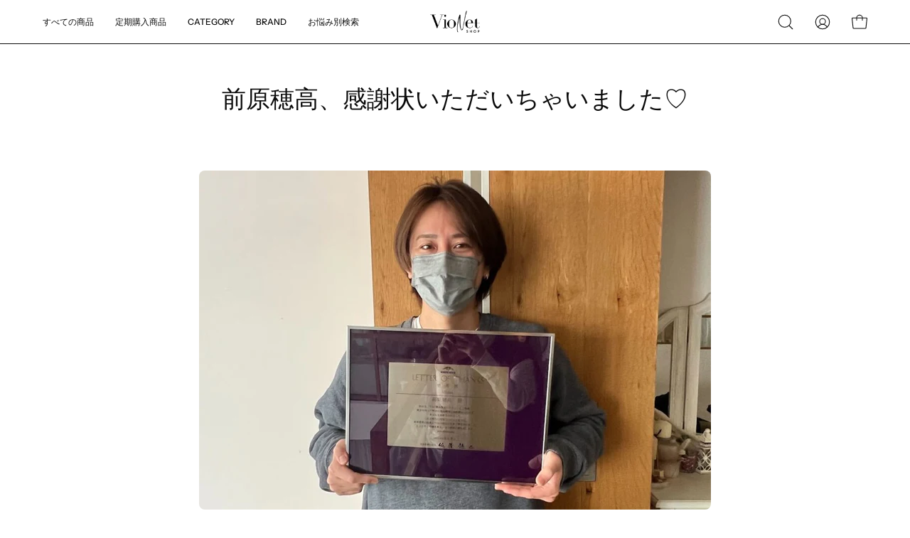

--- FILE ---
content_type: text/html; charset=utf-8
request_url: https://net-shop.violet.tokyo/blogs/editors-blog/%E5%89%8D%E5%8E%9F%E7%A9%82%E9%AB%98-%E6%84%9F%E8%AC%9D%E7%8A%B6%E3%81%84%E3%81%9F%E3%81%A0%E3%81%84%E3%81%A1%E3%82%83%E3%81%84%E3%81%BE%E3%81%97%E3%81%9F
body_size: 72038
content:
<!doctype html>
<html class="no-js no-touch" lang="ja">
<head>
  <meta name="google-site-verification" content="lMn63KVGxslwtnsioJxqW0mw5UJz2-fvPS_l_-nFXew" />
  <meta charset="utf-8">
  <meta http-equiv='X-UA-Compatible' content='IE=edge'>
  <meta name="viewport" content="width=device-width, height=device-height, initial-scale=1.0, minimum-scale=1.0">
  <link rel="canonical" href="https://net-shop.violet.tokyo/blogs/editors-blog/%e5%89%8d%e5%8e%9f%e7%a9%82%e9%ab%98-%e6%84%9f%e8%ac%9d%e7%8a%b6%e3%81%84%e3%81%9f%e3%81%a0%e3%81%84%e3%81%a1%e3%82%83%e3%81%84%e3%81%be%e3%81%97%e3%81%9f" />
  <link rel="preconnect" href="https://cdn.shopify.com" crossorigin>
  <link rel="preconnect" href="https://fonts.shopify.com" crossorigin>
  <link rel="preconnect" href="https://monorail-edge.shopifysvc.com" crossorigin>

  <link href="//net-shop.violet.tokyo/cdn/shop/t/43/assets/theme.css?v=110343461437651078811689725836" as="style" rel="preload">
  <link href="//net-shop.violet.tokyo/cdn/shop/t/43/assets/lazysizes.min.js?v=111431644619468174291689725836" as="script" rel="preload">
  <link href="//net-shop.violet.tokyo/cdn/shop/t/43/assets/vendor.js?v=113463091481672235871689725836" as="script" rel="preload">
  <link href="//net-shop.violet.tokyo/cdn/shop/t/43/assets/theme.js?v=64724494568616213171689725836" as="script" rel="preload">

  <link rel="preload" as="image" href="//net-shop.violet.tokyo/cdn/shop/t/43/assets/loading.svg?v=91665432863842511931689725836"><style data-shopify>:root { --loader-image-size: 150px; }:root { --loader-image-size: 320px; }html:not(.is-loading) .loading-overlay { opacity: 0; visibility: hidden; pointer-events: none; }
    .loading-overlay { position: fixed; top: 0; left: 0; z-index: 99999; width: 100vw; height: 100vh; display: flex; align-items: center; justify-content: center; background: var(--bg); transition: opacity 0.3s ease-out, visibility 0s linear 0.3s; }
    .loading-overlay .loader__image--fallback { width: 320px; height: 100%; background: var(--loader-image) no-repeat center center/contain; }
    .loader__image__holder { position: absolute; top: 0; left: 0; width: 100%; height: 100%; font-size: 0; display: flex; align-items: center; justify-content: center; animation: pulse-loading 2s infinite ease-in-out; }
    .loader__image { max-width: 150px; height: auto; object-fit: contain; }</style><script>
    const loadingAppearance = "once";
    const loaded = sessionStorage.getItem('loaded');

    if (loadingAppearance === 'once') {
      if (loaded === null) {
        sessionStorage.setItem('loaded', true);
        document.documentElement.classList.add('is-loading');
      }
    } else {
      document.documentElement.classList.add('is-loading');
    }
  </script>
  <title>前原穂高、感謝状いただいちゃいました♡ &ndash; Violet net shop</title><meta name="description" content="2019年の発売以来、売れに売れているミルボンのジェミールフラン。使い勝手抜群のオイル感がトレンドのヨシンモリなどにも欠かせませんよね💐 そんなジェミールフラン。ちゅるんとした質感と、他と比べて軽〜いオイル感が人気でもはや大ベストセラーですが、実はViolet代表の前原穂高が開発協力したってご存知でしたか？ そして先日、開発に対する感謝状をミルボンさんからいただきました❣️ 本当はもう少し早くいただく予定ではあったのですが、コロナ禍の影響で2020年、2021年と表彰会が延期に😢 ですが、感謝状なんて、いついただいてもありがたく嬉しいものです✨ありがとうございます❕ これからもサロンワークをはじめ、製品の開発や外部セミナー、撮影など"><link rel="preload" as="font" href="//net-shop.violet.tokyo/cdn/fonts/instrument_sans/instrumentsans_n4.db86542ae5e1596dbdb28c279ae6c2086c4c5bfa.woff2" type="font/woff2" crossorigin><link rel="preload" as="font" href="//net-shop.violet.tokyo/cdn/fonts/epilogue/epilogue_n4.1f76c7520f03b0a6e3f97f1207c74feed2e1968f.woff2" type="font/woff2" crossorigin>

<meta property="og:site_name" content="Violet net shop">
<meta property="og:url" content="https://net-shop.violet.tokyo/blogs/editors-blog/%e5%89%8d%e5%8e%9f%e7%a9%82%e9%ab%98-%e6%84%9f%e8%ac%9d%e7%8a%b6%e3%81%84%e3%81%9f%e3%81%a0%e3%81%84%e3%81%a1%e3%82%83%e3%81%84%e3%81%be%e3%81%97%e3%81%9f">
<meta property="og:title" content="前原穂高、感謝状いただいちゃいました♡">
<meta property="og:type" content="article">
<meta property="og:description" content="2019年の発売以来、売れに売れているミルボンのジェミールフラン。使い勝手抜群のオイル感がトレンドのヨシンモリなどにも欠かせませんよね💐 そんなジェミールフラン。ちゅるんとした質感と、他と比べて軽〜いオイル感が人気でもはや大ベストセラーですが、実はViolet代表の前原穂高が開発協力したってご存知でしたか？ そして先日、開発に対する感謝状をミルボンさんからいただきました❣️ 本当はもう少し早くいただく予定ではあったのですが、コロナ禍の影響で2020年、2021年と表彰会が延期に😢 ですが、感謝状なんて、いついただいてもありがたく嬉しいものです✨ありがとうございます❕ これからもサロンワークをはじめ、製品の開発や外部セミナー、撮影など"><meta property="og:image" content="http://net-shop.violet.tokyo/cdn/shop/articles/iOS-_-2-1024x679.jpg?v=1649215362">
  <meta property="og:image:secure_url" content="https://net-shop.violet.tokyo/cdn/shop/articles/iOS-_-2-1024x679.jpg?v=1649215362">
  <meta property="og:image:width" content="1024">
  <meta property="og:image:height" content="679"><meta name="twitter:card" content="summary_large_image">
<meta name="twitter:title" content="前原穂高、感謝状いただいちゃいました♡">
<meta name="twitter:description" content="2019年の発売以来、売れに売れているミルボンのジェミールフラン。使い勝手抜群のオイル感がトレンドのヨシンモリなどにも欠かせませんよね💐 そんなジェミールフラン。ちゅるんとした質感と、他と比べて軽〜いオイル感が人気でもはや大ベストセラーですが、実はViolet代表の前原穂高が開発協力したってご存知でしたか？ そして先日、開発に対する感謝状をミルボンさんからいただきました❣️ 本当はもう少し早くいただく予定ではあったのですが、コロナ禍の影響で2020年、2021年と表彰会が延期に😢 ですが、感謝状なんて、いついただいてもありがたく嬉しいものです✨ありがとうございます❕ これからもサロンワークをはじめ、製品の開発や外部セミナー、撮影など"><style data-shopify>@font-face {
  font-family: Epilogue;
  font-weight: 400;
  font-style: normal;
  font-display: swap;
  src: url("//net-shop.violet.tokyo/cdn/fonts/epilogue/epilogue_n4.1f76c7520f03b0a6e3f97f1207c74feed2e1968f.woff2") format("woff2"),
       url("//net-shop.violet.tokyo/cdn/fonts/epilogue/epilogue_n4.38049608164cf48b1e6928c13855d2ab66b3b435.woff") format("woff");
}

@font-face {
  font-family: "Instrument Sans";
  font-weight: 400;
  font-style: normal;
  font-display: swap;
  src: url("//net-shop.violet.tokyo/cdn/fonts/instrument_sans/instrumentsans_n4.db86542ae5e1596dbdb28c279ae6c2086c4c5bfa.woff2") format("woff2"),
       url("//net-shop.violet.tokyo/cdn/fonts/instrument_sans/instrumentsans_n4.510f1b081e58d08c30978f465518799851ef6d8b.woff") format("woff");
}



  @font-face {
  font-family: Epilogue;
  font-weight: 500;
  font-style: normal;
  font-display: swap;
  src: url("//net-shop.violet.tokyo/cdn/fonts/epilogue/epilogue_n5.239e0cdc45f77cf953de2c67a0c8c819ada04fdc.woff2") format("woff2"),
       url("//net-shop.violet.tokyo/cdn/fonts/epilogue/epilogue_n5.f2602acbe588f5c2117929e569a4730c6bc4a7e1.woff") format("woff");
}




  @font-face {
  font-family: Epilogue;
  font-weight: 100;
  font-style: normal;
  font-display: swap;
  src: url("//net-shop.violet.tokyo/cdn/fonts/epilogue/epilogue_n1.6798fef013f74f2661da804729808e0c5a56b4ac.woff2") format("woff2"),
       url("//net-shop.violet.tokyo/cdn/fonts/epilogue/epilogue_n1.1d8dfa7d7e203767abfbd670a588e4ee9fecc0d7.woff") format("woff");
}




  @font-face {
  font-family: Epilogue;
  font-weight: 700;
  font-style: normal;
  font-display: swap;
  src: url("//net-shop.violet.tokyo/cdn/fonts/epilogue/epilogue_n7.fb80b89fb7077e0359e6663154e9894555eca74f.woff2") format("woff2"),
       url("//net-shop.violet.tokyo/cdn/fonts/epilogue/epilogue_n7.5f11ea669ef0a5dd6e61bb530f5591ebdca93172.woff") format("woff");
}






  @font-face {
  font-family: "Instrument Sans";
  font-weight: 500;
  font-style: normal;
  font-display: swap;
  src: url("//net-shop.violet.tokyo/cdn/fonts/instrument_sans/instrumentsans_n5.1ce463e1cc056566f977610764d93d4704464858.woff2") format("woff2"),
       url("//net-shop.violet.tokyo/cdn/fonts/instrument_sans/instrumentsans_n5.9079eb7bba230c9d8d8d3a7d101aa9d9f40b6d14.woff") format("woff");
}




  @font-face {
  font-family: "Instrument Sans";
  font-weight: 400;
  font-style: italic;
  font-display: swap;
  src: url("//net-shop.violet.tokyo/cdn/fonts/instrument_sans/instrumentsans_i4.028d3c3cd8d085648c808ceb20cd2fd1eb3560e5.woff2") format("woff2"),
       url("//net-shop.violet.tokyo/cdn/fonts/instrument_sans/instrumentsans_i4.7e90d82df8dee29a99237cd19cc529d2206706a2.woff") format("woff");
}




  @font-face {
  font-family: "Instrument Sans";
  font-weight: 700;
  font-style: italic;
  font-display: swap;
  src: url("//net-shop.violet.tokyo/cdn/fonts/instrument_sans/instrumentsans_i7.d6063bb5d8f9cbf96eace9e8801697c54f363c6a.woff2") format("woff2"),
       url("//net-shop.violet.tokyo/cdn/fonts/instrument_sans/instrumentsans_i7.ce33afe63f8198a3ac4261b826b560103542cd36.woff") format("woff");
}


:root {--COLOR-PRIMARY-OPPOSITE: #ffffff;
  --COLOR-PRIMARY-OPPOSITE-ALPHA-20: rgba(255, 255, 255, 0.2);
  --COLOR-PRIMARY-LIGHTEN-DARKEN-ALPHA-20: rgba(26, 26, 26, 0.2);
  --COLOR-PRIMARY-LIGHTEN-DARKEN-ALPHA-30: rgba(26, 26, 26, 0.3);

  --PRIMARY-BUTTONS-COLOR-BG: #000000;
  --PRIMARY-BUTTONS-COLOR-TEXT: #ffffff;
  --PRIMARY-BUTTONS-COLOR-BORDER: #000000;

  --PRIMARY-BUTTONS-COLOR-LIGHTEN-DARKEN: #1a1a1a;

  --PRIMARY-BUTTONS-COLOR-ALPHA-05: rgba(0, 0, 0, 0.05);
  --PRIMARY-BUTTONS-COLOR-ALPHA-10: rgba(0, 0, 0, 0.1);
  --PRIMARY-BUTTONS-COLOR-ALPHA-50: rgba(0, 0, 0, 0.5);--COLOR-SECONDARY-OPPOSITE: #000000;
  --COLOR-SECONDARY-OPPOSITE-ALPHA-20: rgba(0, 0, 0, 0.2);
  --COLOR-SECONDARY-LIGHTEN-DARKEN-ALPHA-20: rgba(230, 230, 230, 0.2);
  --COLOR-SECONDARY-LIGHTEN-DARKEN-ALPHA-30: rgba(230, 230, 230, 0.3);

  --SECONDARY-BUTTONS-COLOR-BG: #ffffff;
  --SECONDARY-BUTTONS-COLOR-TEXT: #000000;
  --SECONDARY-BUTTONS-COLOR-BORDER: #ffffff;

  --SECONDARY-BUTTONS-COLOR-ALPHA-05: rgba(255, 255, 255, 0.05);
  --SECONDARY-BUTTONS-COLOR-ALPHA-10: rgba(255, 255, 255, 0.1);
  --SECONDARY-BUTTONS-COLOR-ALPHA-50: rgba(255, 255, 255, 0.5);--OUTLINE-BUTTONS-PRIMARY-BG: transparent;
  --OUTLINE-BUTTONS-PRIMARY-TEXT: #000000;
  --OUTLINE-BUTTONS-PRIMARY-BORDER: #000000;
  --OUTLINE-BUTTONS-PRIMARY-BG-HOVER: rgba(26, 26, 26, 0.2);

  --OUTLINE-BUTTONS-SECONDARY-BG: transparent;
  --OUTLINE-BUTTONS-SECONDARY-TEXT: #ffffff;
  --OUTLINE-BUTTONS-SECONDARY-BORDER: #ffffff;
  --OUTLINE-BUTTONS-SECONDARY-BG-HOVER: rgba(230, 230, 230, 0.2);

  --OUTLINE-BUTTONS-WHITE-BG: transparent;
  --OUTLINE-BUTTONS-WHITE-TEXT: #ffffff;
  --OUTLINE-BUTTONS-WHITE-BORDER: #ffffff;

  --OUTLINE-BUTTONS-BLACK-BG: transparent;
  --OUTLINE-BUTTONS-BLACK-TEXT: #000000;
  --OUTLINE-BUTTONS-BLACK-BORDER: #000000;--OUTLINE-SOLID-BUTTONS-PRIMARY-BG: #000000;
  --OUTLINE-SOLID-BUTTONS-PRIMARY-TEXT: #ffffff;
  --OUTLINE-SOLID-BUTTONS-PRIMARY-BORDER: #ffffff;
  --OUTLINE-SOLID-BUTTONS-PRIMARY-BG-HOVER: rgba(255, 255, 255, 0.2);

  --OUTLINE-SOLID-BUTTONS-SECONDARY-BG: #ffffff;
  --OUTLINE-SOLID-BUTTONS-SECONDARY-TEXT: #000000;
  --OUTLINE-SOLID-BUTTONS-SECONDARY-BORDER: #000000;
  --OUTLINE-SOLID-BUTTONS-SECONDARY-BG-HOVER: rgba(0, 0, 0, 0.2);

  --OUTLINE-SOLID-BUTTONS-WHITE-BG: #ffffff;
  --OUTLINE-SOLID-BUTTONS-WHITE-TEXT: #000000;
  --OUTLINE-SOLID-BUTTONS-WHITE-BORDER: #000000;

  --OUTLINE-SOLID-BUTTONS-BLACK-BG: #000000;
  --OUTLINE-SOLID-BUTTONS-BLACK-TEXT: #ffffff;
  --OUTLINE-SOLID-BUTTONS-BLACK-BORDER: #ffffff;--COLOR-HEADING: #0b0b0b;
  --COLOR-TEXT: #0b0b0b;
  --COLOR-TEXT-DARKEN: #000000;
  --COLOR-TEXT-LIGHTEN: #3e3e3e;
  --COLOR-TEXT-ALPHA-5: rgba(11, 11, 11, 0.05);
  --COLOR-TEXT-ALPHA-8: rgba(11, 11, 11, 0.08);
  --COLOR-TEXT-ALPHA-10: rgba(11, 11, 11, 0.1);
  --COLOR-TEXT-ALPHA-15: rgba(11, 11, 11, 0.15);
  --COLOR-TEXT-ALPHA-20: rgba(11, 11, 11, 0.2);
  --COLOR-TEXT-ALPHA-25: rgba(11, 11, 11, 0.25);
  --COLOR-TEXT-ALPHA-50: rgba(11, 11, 11, 0.5);
  --COLOR-TEXT-ALPHA-60: rgba(11, 11, 11, 0.6);
  --COLOR-TEXT-ALPHA-85: rgba(11, 11, 11, 0.85);

  --COLOR-BG: #ffffff;
  --COLOR-BG-ALPHA-25: rgba(255, 255, 255, 0.25);
  --COLOR-BG-ALPHA-35: rgba(255, 255, 255, 0.35);
  --COLOR-BG-ALPHA-60: rgba(255, 255, 255, 0.6);
  --COLOR-BG-ALPHA-65: rgba(255, 255, 255, 0.65);
  --COLOR-BG-ALPHA-85: rgba(255, 255, 255, 0.85);
  --COLOR-BG-OVERLAY: rgba(255, 255, 255, 0.75);
  --COLOR-BG-DARKEN: #e6e6e6;
  --COLOR-BG-LIGHTEN-DARKEN: #e6e6e6;
  --COLOR-BG-LIGHTEN-DARKEN-2: #cdcdcd;
  --COLOR-BG-LIGHTEN-DARKEN-3: #b3b3b3;
  --COLOR-BG-LIGHTEN-DARKEN-4: #9a9a9a;
  --COLOR-BG-LIGHTEN-DARKEN-CONTRAST: #b3b3b3;
  --COLOR-BG-LIGHTEN-DARKEN-CONTRAST-2: #999999;
  --COLOR-BG-LIGHTEN-DARKEN-CONTRAST-3: #808080;
  --COLOR-BG-LIGHTEN-DARKEN-CONTRAST-4: #666666;

  --COLOR-BG-SECONDARY: #fff7f2;
  --COLOR-BG-SECONDARY-LIGHTEN-DARKEN: #ffd8bf;
  --COLOR-BG-SECONDARY-LIGHTEN-DARKEN-CONTRAST: #f25d00;

  --COLOR-BG-ACCENT: #FFF7F2;
  --COLOR-BG-ACCENT-LIGHTEN: #ffffff;

  --COLOR-INPUT-BG: #ffffff;

  --COLOR-ACCENT: #FFF7F2;
  --COLOR-ACCENT-TEXT: #000;

  --COLOR-BORDER: #d3d3d3;
  --COLOR-BORDER-ALPHA-15: rgba(211, 211, 211, 0.15);
  --COLOR-BORDER-ALPHA-30: rgba(211, 211, 211, 0.3);
  --COLOR-BORDER-ALPHA-50: rgba(211, 211, 211, 0.5);
  --COLOR-BORDER-ALPHA-65: rgba(211, 211, 211, 0.65);
  --COLOR-BORDER-LIGHTEN-DARKEN: #868686;
  --COLOR-BORDER-HAIRLINE: #f7f7f7;

  --COLOR-SALE-BG: #ff6d6d;
  --COLOR-SALE-TEXT: #ffffff;
  --COLOR-CUSTOM-BG: #ffffff;
  --COLOR-CUSTOM-TEXT: #000000;
  --COLOR-SOLD-BG: #d3d3d3;
  --COLOR-SOLD-TEXT: #ffffff;
  --COLOR-SAVING-BG: #ff6d6d;
  --COLOR-SAVING-TEXT: #ffffff;

  --COLOR-WHITE-BLACK: fff;
  --COLOR-BLACK-WHITE: #000;--COLOR-DISABLED-GREY: rgba(11, 11, 11, 0.05);
  --COLOR-DISABLED-GREY-DARKEN: rgba(11, 11, 11, 0.45);
  --COLOR-ERROR: #D02E2E;
  --COLOR-ERROR-BG: #f3cbcb;
  --COLOR-SUCCESS: #56AD6A;
  --COLOR-SUCCESS-BG: #ECFEF0;
  --COLOR-WARN: #ECBD5E;
  --COLOR-TRANSPARENT: rgba(255, 255, 255, 0);

  --COLOR-WHITE: #ffffff;
  --COLOR-WHITE-DARKEN: #f2f2f2;
  --COLOR-WHITE-ALPHA-10: rgba(255, 255, 255, 0.1);
  --COLOR-WHITE-ALPHA-20: rgba(255, 255, 255, 0.2);
  --COLOR-WHITE-ALPHA-25: rgba(255, 255, 255, 0.25);
  --COLOR-WHITE-ALPHA-50: rgba(255, 255, 255, 0.5);
  --COLOR-WHITE-ALPHA-60: rgba(255, 255, 255, 0.6);
  --COLOR-BLACK: #000000;
  --COLOR-BLACK-LIGHTEN: #1a1a1a;
  --COLOR-BLACK-ALPHA-10: rgba(0, 0, 0, 0.1);
  --COLOR-BLACK-ALPHA-20: rgba(0, 0, 0, 0.2);
  --COLOR-BLACK-ALPHA-25: rgba(0, 0, 0, 0.25);
  --COLOR-BLACK-ALPHA-50: rgba(0, 0, 0, 0.5);
  --COLOR-BLACK-ALPHA-60: rgba(0, 0, 0, 0.6);--FONT-STACK-BODY: "Instrument Sans", sans-serif;
  --FONT-STYLE-BODY: normal;
  --FONT-STYLE-BODY-ITALIC: italic;
  --FONT-ADJUST-BODY: 0.8;

  --FONT-WEIGHT-BODY: 400;
  --FONT-WEIGHT-BODY-LIGHT: 300;
  --FONT-WEIGHT-BODY-MEDIUM: 700;
  --FONT-WEIGHT-BODY-BOLD: 500;

  --FONT-STACK-HEADING: Epilogue, sans-serif;
  --FONT-STYLE-HEADING: normal;
  --FONT-STYLE-HEADING-ITALIC: italic;
  --FONT-ADJUST-HEADING: 0.85;

  --FONT-WEIGHT-HEADING: 400;
  --FONT-WEIGHT-HEADING-LIGHT: 100;
  --FONT-WEIGHT-HEADING-MEDIUM: 700;
  --FONT-WEIGHT-HEADING-BOLD: 500;

  --FONT-STACK-NAV: "Instrument Sans", sans-serif;
  --FONT-STYLE-NAV: normal;
  --FONT-STYLE-NAV-ITALIC: italic;
  --FONT-ADJUST-NAV: 0.75;

  --FONT-WEIGHT-NAV: 400;
  --FONT-WEIGHT-NAV-LIGHT: 300;
  --FONT-WEIGHT-NAV-MEDIUM: 700;
  --FONT-WEIGHT-NAV-BOLD: 500;

  --FONT-STACK-BUTTON: "Instrument Sans", sans-serif;
  --FONT-STYLE-BUTTON: normal;
  --FONT-STYLE-BUTTON-ITALIC: italic;
  --FONT-ADJUST-BUTTON: 0.75;

  --FONT-WEIGHT-BUTTON: 400;
  --FONT-WEIGHT-BUTTON-MEDIUM: 700;
  --FONT-WEIGHT-BUTTON-BOLD: 500;

  --FONT-STACK-SUBHEADING: "Instrument Sans", sans-serif;
  --FONT-STYLE-SUBHEADING: normal;
  --FONT-STYLE-SUBHEADING-ITALIC: italic;
  --FONT-ADJUST-SUBHEADING: 0.75;

  --FONT-WEIGHT-SUBHEADING: 400;
  --FONT-WEIGHT-SUBHEADING-LIGHT: 300;
  --FONT-WEIGHT-SUBHEADING-MEDIUM: 700;
  --FONT-WEIGHT-SUBHEADING-BOLD: 500;

  
    --FONT-WEIGHT-SUBHEADING: var(--FONT-WEIGHT-SUBHEADING-BOLD);
  

  --LETTER-SPACING-SUBHEADING: 0.1em;
  --LETTER-SPACING-BUTTON: 0.05em;

  --BUTTON-TEXT-CAPS: uppercase;
  --SUBHEADING-TEXT-CAPS: uppercase;--FONT-SIZE-INPUT: 1rem;--RADIUS: 0px;
  --RADIUS-SMALL: 0px;
  --RADIUS-TINY: 0px;
  --RADIUS-BADGE: 0px;
  --RADIUS-CHECKBOX: 0px;
  --RADIUS-TEXTAREA: 0px;--PRODUCT-MEDIA-PADDING-TOP: 100%;--BORDER-WIDTH: 1px;--STROKE-WIDTH: 12px;--SITE-WIDTH: 1440px;
  --SITE-WIDTH-NARROW: 840px;--ICON-ARROW-RIGHT: url( "//net-shop.violet.tokyo/cdn/shop/t/43/assets/icon-chevron-right.svg?v=115618353204357621731689725836" );--loading-svg: url( "//net-shop.violet.tokyo/cdn/shop/t/43/assets/loading.svg?v=91665432863842511931689725836" );
  --icon-check: url( "//net-shop.violet.tokyo/cdn/shop/t/43/assets/icon-check.svg?v=175316081881880408121689725836" );
  --icon-check-swatch: url( "//net-shop.violet.tokyo/cdn/shop/t/43/assets/icon-check-swatch.svg?v=131897745589030387781689725836" );
  --icon-zoom-in: url( "//net-shop.violet.tokyo/cdn/shop/t/43/assets/icon-zoom-in.svg?v=157433013461716915331689725836" );
  --icon-zoom-out: url( "//net-shop.violet.tokyo/cdn/shop/t/43/assets/icon-zoom-out.svg?v=164909107869959372931689725836" );--collection-sticky-bar-height: 0px;
  --collection-image-padding-top: 60%;

  --drawer-width: 400px;
  --drawer-transition: transform 0.4s cubic-bezier(0.46, 0.01, 0.32, 1);--gutter: 60px;
  --gutter-mobile: 20px;
  --grid-gutter: 20px;
  --grid-gutter-mobile: 35px;--inner: 20px;
  --inner-tablet: 18px;
  --inner-mobile: 16px;--grid: repeat(4, minmax(0, 1fr));
  --grid-tablet: repeat(3, minmax(0, 1fr));
  --grid-mobile: repeat(2, minmax(0, 1fr));
  --megamenu-grid: repeat(4, minmax(0, 1fr));
  --grid-row: 1 / span 4;--scrollbar-width: 0px;--overlay: #000;
  --overlay-opacity: 1;--swatch-width: 40px;
  --swatch-height: 20px;
  --swatch-size: 32px;
  --swatch-size-mobile: 30px;

  
  --move-offset: 20px;

  
  --autoplay-speed: 2200ms;

  

    --filter-bg: 1.0;
    --product-filter-bg: 1.0;}</style><link href="//net-shop.violet.tokyo/cdn/shop/t/43/assets/theme.css?v=110343461437651078811689725836" rel="stylesheet" type="text/css" media="all" /><script type="text/javascript">
    if (window.MSInputMethodContext && document.documentMode) {
      var scripts = document.getElementsByTagName('script')[0];
      var polyfill = document.createElement("script");
      polyfill.defer = true;
      polyfill.src = "//net-shop.violet.tokyo/cdn/shop/t/43/assets/ie11.js?v=164037955086922138091689725836";

      scripts.parentNode.insertBefore(polyfill, scripts);

      document.documentElement.classList.add('ie11');
    } else {
      document.documentElement.className = document.documentElement.className.replace('no-js', 'js');
    }

    document.addEventListener('lazyloaded', (e) => {
      const lazyImage = e.target.parentNode;
      if (lazyImage.classList.contains('lazy-image')) {
        // Wait for the fade in images animation to complete
        setTimeout(() => {
          lazyImage.style.backgroundImage = 'none';
        }, 500);
      }
    });

    let root = '/';
    if (root[root.length - 1] !== '/') {
      root = `${root}/`;
    }

    window.theme = {
      routes: {
        root: root,
        cart_url: "\/cart",
        cart_add_url: "\/cart\/add",
        cart_change_url: "\/cart\/change",
        shop_url: "https:\/\/net-shop.violet.tokyo",
        searchUrl: '/search',
        predictiveSearchUrl: '/search/suggest',
        product_recommendations_url: "\/recommendations\/products"
      },
      assets: {
        photoswipe: '//net-shop.violet.tokyo/cdn/shop/t/43/assets/photoswipe.js?v=162613001030112971491689725836',
        smoothscroll: '//net-shop.violet.tokyo/cdn/shop/t/43/assets/smoothscroll.js?v=37906625415260927261689725836',
        no_image: "//net-shop.violet.tokyo/cdn/shopifycloud/storefront/assets/no-image-2048-a2addb12_1024x.gif",
        swatches: '//net-shop.violet.tokyo/cdn/shop/t/43/assets/swatches.json?v=108341084980828767351689725836',
        base: "//net-shop.violet.tokyo/cdn/shop/t/43/assets/"
      },
      strings: {
        add_to_cart: "カートに入れる",
        cart_acceptance_error: "利用規約に同意します。",
        cart_empty: "あなたのカートは空の状態です。",
        cart_price: "価格",
        cart_quantity: "数量",
        cart_items_one: "{{ count }} 商品",
        cart_items_many: "{{ count }} 商品",
        cart_title: "カート",
        cart_total: "合計",
        continue_shopping: "ショッピングを続ける",
        free: "無料",
        limit_error: "",
        preorder: "予約注文",
        remove: "戻す",
        sale_badge_text: "SALE",
        saving_badge: "",
        saving_up_to_badge: "",
        sold_out: "売り切れ",
        subscription: "定期購入",
        unavailable: "利用不可",
        unit_price_label: "",
        unit_price_separator: "",
        zero_qty_error: "数量は 0 より大きい必要があります",
        delete_confirm: "",
        newsletter_product_availability: ""
      },
      icons: {
        plus: '<svg aria-hidden="true" focusable="false" role="presentation" class="icon icon-toggle-plus" viewBox="0 0 192 192"><path d="M30 96h132M96 30v132" stroke="currentColor" stroke-linecap="round" stroke-linejoin="round"/></svg>',
        minus: '<svg aria-hidden="true" focusable="false" role="presentation" class="icon icon-toggle-minus" viewBox="0 0 192 192"><path d="M30 96h132" stroke="currentColor" stroke-linecap="round" stroke-linejoin="round"/></svg>',
        close: '<svg aria-hidden="true" focusable="false" role="presentation" class="icon icon-close" viewBox="0 0 192 192"><path d="M150 42 42 150M150 150 42 42" stroke="currentColor" stroke-linecap="round" stroke-linejoin="round"/></svg>'
      },
      settings: {
        animations: true,
        cartType: "drawer",
        enableAcceptTerms: true,
        enableInfinityScroll: false,
        enablePaymentButton: false,
        gridImageSize: "cover",
        gridImageAspectRatio: 1,
        mobileMenuBehaviour: "link",
        productGridHover: "image",
        savingBadgeType: "percentage",
        showSaleBadge: true,
        showSoldBadge: true,
        showSavingBadge: true,
        quickBuy: "quick_buy",
        suggestArticles: false,
        suggestCollections: true,
        suggestProducts: true,
        suggestPages: false,
        suggestionsResultsLimit: 10,
        currency_code_enable: true,
        hideInventoryCount: true,
        enableColorSwatchesCollection: true,
      },
      sizes: {
        mobile: 480,
        small: 768,
        large: 1024,
        widescreen: 1440
      },
      moneyFormat: "¥{{amount_no_decimals}}",
      moneyWithCurrencyFormat: "¥{{amount_no_decimals}} JPY",
      subtotal: 0,
      info: {
        name: 'Palo Alto'
      },
      version: '5.1.1'
    };
    window.lazySizesConfig = window.lazySizesConfig || {};
    window.lazySizesConfig.preloadAfterLoad = true;
    window.PaloAlto = window.PaloAlto || {};
    window.slate = window.slate || {};
    window.isHeaderTransparent = false;
    window.stickyHeaderHeight = 60;
    window.lastWindowWidth = window.innerWidth || document.documentElement.clientWidth;

    if (window.performance) {
      window.performance.mark('init');
    } else {
      window.fastNetworkAndCPU = false;
    }
  </script>
  <script src="//net-shop.violet.tokyo/cdn/shop/t/43/assets/lazysizes.min.js?v=111431644619468174291689725836" async="async"></script><script src="//net-shop.violet.tokyo/cdn/shop/t/43/assets/vendor.js?v=113463091481672235871689725836" defer="defer"></script>
  <script src="//net-shop.violet.tokyo/cdn/shop/t/43/assets/theme.js?v=64724494568616213171689725836" defer="defer"></script><script>window.performance && window.performance.mark && window.performance.mark('shopify.content_for_header.start');</script><meta name="facebook-domain-verification" content="axl5y4udjsrcbiev6vy0i4h6umo8d1">
<meta name="facebook-domain-verification" content="qgqacn37s4zaxnk3c5ni0f0xu57j8g">
<meta name="google-site-verification" content="25JH2zGGjmCXDfzOIjhhrWTocxG-cre8kSYgQy1J5gk">
<meta id="shopify-digital-wallet" name="shopify-digital-wallet" content="/27507425393/digital_wallets/dialog">
<meta name="shopify-checkout-api-token" content="f34c4c9cb87a48b6c88b0438a80f9b22">
<meta id="in-context-paypal-metadata" data-shop-id="27507425393" data-venmo-supported="false" data-environment="production" data-locale="ja_JP" data-paypal-v4="true" data-currency="JPY">
<link rel="alternate" type="application/atom+xml" title="Feed" href="/blogs/editors-blog.atom" />
<link rel="alternate" hreflang="x-default" href="https://net-shop.violet.tokyo/blogs/editors-blog/%E5%89%8D%E5%8E%9F%E7%A9%82%E9%AB%98-%E6%84%9F%E8%AC%9D%E7%8A%B6%E3%81%84%E3%81%9F%E3%81%A0%E3%81%84%E3%81%A1%E3%82%83%E3%81%84%E3%81%BE%E3%81%97%E3%81%9F">
<link rel="alternate" hreflang="ja" href="https://net-shop.violet.tokyo/blogs/editors-blog/%E5%89%8D%E5%8E%9F%E7%A9%82%E9%AB%98-%E6%84%9F%E8%AC%9D%E7%8A%B6%E3%81%84%E3%81%9F%E3%81%A0%E3%81%84%E3%81%A1%E3%82%83%E3%81%84%E3%81%BE%E3%81%97%E3%81%9F">
<link rel="alternate" hreflang="fr" href="https://net-shop.violet.tokyo/fr/blogs/editors-blog/%E5%89%8D%E5%8E%9F%E7%A9%82%E9%AB%98-%E6%84%9F%E8%AC%9D%E7%8A%B6%E3%81%84%E3%81%9F%E3%81%A0%E3%81%84%E3%81%A1%E3%82%83%E3%81%84%E3%81%BE%E3%81%97%E3%81%9F">
<link rel="alternate" hreflang="ko" href="https://net-shop.violet.tokyo/ko/blogs/editors-blog/%E5%89%8D%E5%8E%9F%E7%A9%82%E9%AB%98-%E6%84%9F%E8%AC%9D%E7%8A%B6%E3%81%84%E3%81%9F%E3%81%A0%E3%81%84%E3%81%A1%E3%82%83%E3%81%84%E3%81%BE%E3%81%97%E3%81%9F">
<script async="async" src="/checkouts/internal/preloads.js?locale=ja-JP"></script>
<link rel="preconnect" href="https://shop.app" crossorigin="anonymous">
<script async="async" src="https://shop.app/checkouts/internal/preloads.js?locale=ja-JP&shop_id=27507425393" crossorigin="anonymous"></script>
<script id="apple-pay-shop-capabilities" type="application/json">{"shopId":27507425393,"countryCode":"JP","currencyCode":"JPY","merchantCapabilities":["supports3DS"],"merchantId":"gid:\/\/shopify\/Shop\/27507425393","merchantName":"Violet net shop","requiredBillingContactFields":["postalAddress","email","phone"],"requiredShippingContactFields":["postalAddress","email","phone"],"shippingType":"shipping","supportedNetworks":["visa","masterCard","amex","jcb","discover"],"total":{"type":"pending","label":"Violet net shop","amount":"1.00"},"shopifyPaymentsEnabled":true,"supportsSubscriptions":true}</script>
<script id="shopify-features" type="application/json">{"accessToken":"f34c4c9cb87a48b6c88b0438a80f9b22","betas":["rich-media-storefront-analytics"],"domain":"net-shop.violet.tokyo","predictiveSearch":false,"shopId":27507425393,"locale":"ja"}</script>
<script>var Shopify = Shopify || {};
Shopify.shop = "violet-net-shop.myshopify.com";
Shopify.locale = "ja";
Shopify.currency = {"active":"JPY","rate":"1.0"};
Shopify.country = "JP";
Shopify.theme = {"name":"Palo Altoのコピー","id":155360133429,"schema_name":"Palo Alto","schema_version":"5.1.1","theme_store_id":777,"role":"main"};
Shopify.theme.handle = "null";
Shopify.theme.style = {"id":null,"handle":null};
Shopify.cdnHost = "net-shop.violet.tokyo/cdn";
Shopify.routes = Shopify.routes || {};
Shopify.routes.root = "/";</script>
<script type="module">!function(o){(o.Shopify=o.Shopify||{}).modules=!0}(window);</script>
<script>!function(o){function n(){var o=[];function n(){o.push(Array.prototype.slice.apply(arguments))}return n.q=o,n}var t=o.Shopify=o.Shopify||{};t.loadFeatures=n(),t.autoloadFeatures=n()}(window);</script>
<script>
  window.ShopifyPay = window.ShopifyPay || {};
  window.ShopifyPay.apiHost = "shop.app\/pay";
  window.ShopifyPay.redirectState = null;
</script>
<script id="shop-js-analytics" type="application/json">{"pageType":"article"}</script>
<script defer="defer" async type="module" src="//net-shop.violet.tokyo/cdn/shopifycloud/shop-js/modules/v2/client.init-shop-cart-sync_CZKilf07.ja.esm.js"></script>
<script defer="defer" async type="module" src="//net-shop.violet.tokyo/cdn/shopifycloud/shop-js/modules/v2/chunk.common_rlhnONO2.esm.js"></script>
<script type="module">
  await import("//net-shop.violet.tokyo/cdn/shopifycloud/shop-js/modules/v2/client.init-shop-cart-sync_CZKilf07.ja.esm.js");
await import("//net-shop.violet.tokyo/cdn/shopifycloud/shop-js/modules/v2/chunk.common_rlhnONO2.esm.js");

  window.Shopify.SignInWithShop?.initShopCartSync?.({"fedCMEnabled":true,"windoidEnabled":true});

</script>
<script>
  window.Shopify = window.Shopify || {};
  if (!window.Shopify.featureAssets) window.Shopify.featureAssets = {};
  window.Shopify.featureAssets['shop-js'] = {"shop-cart-sync":["modules/v2/client.shop-cart-sync_BwCHLH8C.ja.esm.js","modules/v2/chunk.common_rlhnONO2.esm.js"],"init-fed-cm":["modules/v2/client.init-fed-cm_CQXj6EwP.ja.esm.js","modules/v2/chunk.common_rlhnONO2.esm.js"],"shop-button":["modules/v2/client.shop-button_B7JE2zCc.ja.esm.js","modules/v2/chunk.common_rlhnONO2.esm.js"],"init-windoid":["modules/v2/client.init-windoid_DQ9csUH7.ja.esm.js","modules/v2/chunk.common_rlhnONO2.esm.js"],"shop-cash-offers":["modules/v2/client.shop-cash-offers_DxEVlT9h.ja.esm.js","modules/v2/chunk.common_rlhnONO2.esm.js","modules/v2/chunk.modal_BI56FOb0.esm.js"],"shop-toast-manager":["modules/v2/client.shop-toast-manager_BE8_-kNb.ja.esm.js","modules/v2/chunk.common_rlhnONO2.esm.js"],"init-shop-email-lookup-coordinator":["modules/v2/client.init-shop-email-lookup-coordinator_BgbPPTAQ.ja.esm.js","modules/v2/chunk.common_rlhnONO2.esm.js"],"pay-button":["modules/v2/client.pay-button_hoKCMeMC.ja.esm.js","modules/v2/chunk.common_rlhnONO2.esm.js"],"avatar":["modules/v2/client.avatar_BTnouDA3.ja.esm.js"],"init-shop-cart-sync":["modules/v2/client.init-shop-cart-sync_CZKilf07.ja.esm.js","modules/v2/chunk.common_rlhnONO2.esm.js"],"shop-login-button":["modules/v2/client.shop-login-button_BXDQHqjj.ja.esm.js","modules/v2/chunk.common_rlhnONO2.esm.js","modules/v2/chunk.modal_BI56FOb0.esm.js"],"init-customer-accounts-sign-up":["modules/v2/client.init-customer-accounts-sign-up_C3NeUvFd.ja.esm.js","modules/v2/client.shop-login-button_BXDQHqjj.ja.esm.js","modules/v2/chunk.common_rlhnONO2.esm.js","modules/v2/chunk.modal_BI56FOb0.esm.js"],"init-shop-for-new-customer-accounts":["modules/v2/client.init-shop-for-new-customer-accounts_D-v2xi0b.ja.esm.js","modules/v2/client.shop-login-button_BXDQHqjj.ja.esm.js","modules/v2/chunk.common_rlhnONO2.esm.js","modules/v2/chunk.modal_BI56FOb0.esm.js"],"init-customer-accounts":["modules/v2/client.init-customer-accounts_Cciaq_Mb.ja.esm.js","modules/v2/client.shop-login-button_BXDQHqjj.ja.esm.js","modules/v2/chunk.common_rlhnONO2.esm.js","modules/v2/chunk.modal_BI56FOb0.esm.js"],"shop-follow-button":["modules/v2/client.shop-follow-button_CM9l58Wl.ja.esm.js","modules/v2/chunk.common_rlhnONO2.esm.js","modules/v2/chunk.modal_BI56FOb0.esm.js"],"lead-capture":["modules/v2/client.lead-capture_oVhdpGxe.ja.esm.js","modules/v2/chunk.common_rlhnONO2.esm.js","modules/v2/chunk.modal_BI56FOb0.esm.js"],"checkout-modal":["modules/v2/client.checkout-modal_BbgmKIDX.ja.esm.js","modules/v2/chunk.common_rlhnONO2.esm.js","modules/v2/chunk.modal_BI56FOb0.esm.js"],"shop-login":["modules/v2/client.shop-login_BRorRhgW.ja.esm.js","modules/v2/chunk.common_rlhnONO2.esm.js","modules/v2/chunk.modal_BI56FOb0.esm.js"],"payment-terms":["modules/v2/client.payment-terms_Ba4TR13R.ja.esm.js","modules/v2/chunk.common_rlhnONO2.esm.js","modules/v2/chunk.modal_BI56FOb0.esm.js"]};
</script>
<script>(function() {
  var isLoaded = false;
  function asyncLoad() {
    if (isLoaded) return;
    isLoaded = true;
    var urls = ["https:\/\/documents-app.mixlogue.jp\/scripts\/ue87f9sf8e7rd.min.js?shop=violet-net-shop.myshopify.com","https:\/\/egw-app.herokuapp.com\/get_script\/e26520e051ef11eca8a4964d66dc9bf3.js?v=755200\u0026shop=violet-net-shop.myshopify.com","https:\/\/subscription-script2-pr.firebaseapp.com\/script.js?shop=violet-net-shop.myshopify.com","\/\/cdn.shopify.com\/proxy\/b0d06c156109dcebec98f166c20df925f1e4ab2d5167cbf4bd1e8ad7bd364f91\/api.goaffpro.com\/loader.js?shop=violet-net-shop.myshopify.com\u0026sp-cache-control=cHVibGljLCBtYXgtYWdlPTkwMA"];
    for (var i = 0; i < urls.length; i++) {
      var s = document.createElement('script');
      s.type = 'text/javascript';
      s.async = true;
      s.src = urls[i];
      var x = document.getElementsByTagName('script')[0];
      x.parentNode.insertBefore(s, x);
    }
  };
  if(window.attachEvent) {
    window.attachEvent('onload', asyncLoad);
  } else {
    window.addEventListener('load', asyncLoad, false);
  }
})();</script>
<script id="__st">var __st={"a":27507425393,"offset":32400,"reqid":"512d7728-7e2f-4dd4-8215-4aae6d753c97-1769005969","pageurl":"net-shop.violet.tokyo\/blogs\/editors-blog\/%E5%89%8D%E5%8E%9F%E7%A9%82%E9%AB%98-%E6%84%9F%E8%AC%9D%E7%8A%B6%E3%81%84%E3%81%9F%E3%81%A0%E3%81%84%E3%81%A1%E3%82%83%E3%81%84%E3%81%BE%E3%81%97%E3%81%9F","s":"articles-557962199153","u":"771274128f6b","p":"article","rtyp":"article","rid":557962199153};</script>
<script>window.ShopifyPaypalV4VisibilityTracking = true;</script>
<script id="captcha-bootstrap">!function(){'use strict';const t='contact',e='account',n='new_comment',o=[[t,t],['blogs',n],['comments',n],[t,'customer']],c=[[e,'customer_login'],[e,'guest_login'],[e,'recover_customer_password'],[e,'create_customer']],r=t=>t.map((([t,e])=>`form[action*='/${t}']:not([data-nocaptcha='true']) input[name='form_type'][value='${e}']`)).join(','),a=t=>()=>t?[...document.querySelectorAll(t)].map((t=>t.form)):[];function s(){const t=[...o],e=r(t);return a(e)}const i='password',u='form_key',d=['recaptcha-v3-token','g-recaptcha-response','h-captcha-response',i],f=()=>{try{return window.sessionStorage}catch{return}},m='__shopify_v',_=t=>t.elements[u];function p(t,e,n=!1){try{const o=window.sessionStorage,c=JSON.parse(o.getItem(e)),{data:r}=function(t){const{data:e,action:n}=t;return t[m]||n?{data:e,action:n}:{data:t,action:n}}(c);for(const[e,n]of Object.entries(r))t.elements[e]&&(t.elements[e].value=n);n&&o.removeItem(e)}catch(o){console.error('form repopulation failed',{error:o})}}const l='form_type',E='cptcha';function T(t){t.dataset[E]=!0}const w=window,h=w.document,L='Shopify',v='ce_forms',y='captcha';let A=!1;((t,e)=>{const n=(g='f06e6c50-85a8-45c8-87d0-21a2b65856fe',I='https://cdn.shopify.com/shopifycloud/storefront-forms-hcaptcha/ce_storefront_forms_captcha_hcaptcha.v1.5.2.iife.js',D={infoText:'hCaptchaによる保護',privacyText:'プライバシー',termsText:'利用規約'},(t,e,n)=>{const o=w[L][v],c=o.bindForm;if(c)return c(t,g,e,D).then(n);var r;o.q.push([[t,g,e,D],n]),r=I,A||(h.body.append(Object.assign(h.createElement('script'),{id:'captcha-provider',async:!0,src:r})),A=!0)});var g,I,D;w[L]=w[L]||{},w[L][v]=w[L][v]||{},w[L][v].q=[],w[L][y]=w[L][y]||{},w[L][y].protect=function(t,e){n(t,void 0,e),T(t)},Object.freeze(w[L][y]),function(t,e,n,w,h,L){const[v,y,A,g]=function(t,e,n){const i=e?o:[],u=t?c:[],d=[...i,...u],f=r(d),m=r(i),_=r(d.filter((([t,e])=>n.includes(e))));return[a(f),a(m),a(_),s()]}(w,h,L),I=t=>{const e=t.target;return e instanceof HTMLFormElement?e:e&&e.form},D=t=>v().includes(t);t.addEventListener('submit',(t=>{const e=I(t);if(!e)return;const n=D(e)&&!e.dataset.hcaptchaBound&&!e.dataset.recaptchaBound,o=_(e),c=g().includes(e)&&(!o||!o.value);(n||c)&&t.preventDefault(),c&&!n&&(function(t){try{if(!f())return;!function(t){const e=f();if(!e)return;const n=_(t);if(!n)return;const o=n.value;o&&e.removeItem(o)}(t);const e=Array.from(Array(32),(()=>Math.random().toString(36)[2])).join('');!function(t,e){_(t)||t.append(Object.assign(document.createElement('input'),{type:'hidden',name:u})),t.elements[u].value=e}(t,e),function(t,e){const n=f();if(!n)return;const o=[...t.querySelectorAll(`input[type='${i}']`)].map((({name:t})=>t)),c=[...d,...o],r={};for(const[a,s]of new FormData(t).entries())c.includes(a)||(r[a]=s);n.setItem(e,JSON.stringify({[m]:1,action:t.action,data:r}))}(t,e)}catch(e){console.error('failed to persist form',e)}}(e),e.submit())}));const S=(t,e)=>{t&&!t.dataset[E]&&(n(t,e.some((e=>e===t))),T(t))};for(const o of['focusin','change'])t.addEventListener(o,(t=>{const e=I(t);D(e)&&S(e,y())}));const B=e.get('form_key'),M=e.get(l),P=B&&M;t.addEventListener('DOMContentLoaded',(()=>{const t=y();if(P)for(const e of t)e.elements[l].value===M&&p(e,B);[...new Set([...A(),...v().filter((t=>'true'===t.dataset.shopifyCaptcha))])].forEach((e=>S(e,t)))}))}(h,new URLSearchParams(w.location.search),n,t,e,['guest_login'])})(!0,!0)}();</script>
<script integrity="sha256-4kQ18oKyAcykRKYeNunJcIwy7WH5gtpwJnB7kiuLZ1E=" data-source-attribution="shopify.loadfeatures" defer="defer" src="//net-shop.violet.tokyo/cdn/shopifycloud/storefront/assets/storefront/load_feature-a0a9edcb.js" crossorigin="anonymous"></script>
<script crossorigin="anonymous" defer="defer" src="//net-shop.violet.tokyo/cdn/shopifycloud/storefront/assets/shopify_pay/storefront-65b4c6d7.js?v=20250812"></script>
<script data-source-attribution="shopify.dynamic_checkout.dynamic.init">var Shopify=Shopify||{};Shopify.PaymentButton=Shopify.PaymentButton||{isStorefrontPortableWallets:!0,init:function(){window.Shopify.PaymentButton.init=function(){};var t=document.createElement("script");t.src="https://net-shop.violet.tokyo/cdn/shopifycloud/portable-wallets/latest/portable-wallets.ja.js",t.type="module",document.head.appendChild(t)}};
</script>
<script data-source-attribution="shopify.dynamic_checkout.buyer_consent">
  function portableWalletsHideBuyerConsent(e){var t=document.getElementById("shopify-buyer-consent"),n=document.getElementById("shopify-subscription-policy-button");t&&n&&(t.classList.add("hidden"),t.setAttribute("aria-hidden","true"),n.removeEventListener("click",e))}function portableWalletsShowBuyerConsent(e){var t=document.getElementById("shopify-buyer-consent"),n=document.getElementById("shopify-subscription-policy-button");t&&n&&(t.classList.remove("hidden"),t.removeAttribute("aria-hidden"),n.addEventListener("click",e))}window.Shopify?.PaymentButton&&(window.Shopify.PaymentButton.hideBuyerConsent=portableWalletsHideBuyerConsent,window.Shopify.PaymentButton.showBuyerConsent=portableWalletsShowBuyerConsent);
</script>
<script data-source-attribution="shopify.dynamic_checkout.cart.bootstrap">document.addEventListener("DOMContentLoaded",(function(){function t(){return document.querySelector("shopify-accelerated-checkout-cart, shopify-accelerated-checkout")}if(t())Shopify.PaymentButton.init();else{new MutationObserver((function(e,n){t()&&(Shopify.PaymentButton.init(),n.disconnect())})).observe(document.body,{childList:!0,subtree:!0})}}));
</script>
<link id="shopify-accelerated-checkout-styles" rel="stylesheet" media="screen" href="https://net-shop.violet.tokyo/cdn/shopifycloud/portable-wallets/latest/accelerated-checkout-backwards-compat.css" crossorigin="anonymous">
<style id="shopify-accelerated-checkout-cart">
        #shopify-buyer-consent {
  margin-top: 1em;
  display: inline-block;
  width: 100%;
}

#shopify-buyer-consent.hidden {
  display: none;
}

#shopify-subscription-policy-button {
  background: none;
  border: none;
  padding: 0;
  text-decoration: underline;
  font-size: inherit;
  cursor: pointer;
}

#shopify-subscription-policy-button::before {
  box-shadow: none;
}

      </style>

<script>window.performance && window.performance.mark && window.performance.mark('shopify.content_for_header.end');</script>
<style>

    .primenWrapper ul, ol {
        display: block;
        margin-block-start: 1em;
        margin-block-end: 1em;
        margin-inline-start: 0px;
        margin-inline-end: 0px;
        padding-inline-start: 40px;
        list-style-type: revert;
    }
    .primenWrapper li {
        list-style: inherit;
        list-style-position: inside;
    }

    .prime-d-block{display:block;}
    .prime-d-inline-block{display:inline-block;}
						
    .prime-align-middle{vertical-align:middle;}
    .prime-align-top {vertical-align: top;}
    
    .prime-m-0{margin: 0rem;} 
    .prime-mr-0{margin-right: 0rem;} 
    .prime-ml-0{margin-left: 0rem;}
    .prime-mt-0{margin-top: 0rem;}
    .prime-mb-0{margin-bottom: 0rem;}
    
    .prime-m-1{margin: .25rem;} 
    .prime-mr-1{margin-right: .25rem;} 
    .prime-ml-1{margin-left: .25rem;}
    .prime-mt-1{margin-top: .25rem;}
    .prime-mb-1{margin-bottom: .25rem;}

    .prime-m-2{margin: .5rem;} 
    .prime-mr-2{margin-right: .5rem;} 
    .prime-ml-2{margin-left: .5rem;}
    .prime-mt-2{margin-top: .5rem;}
    .prime-mb-2{margin-bottom: .5rem;}

    .prime-m-3{margin: 1em;} 
    .prime-mr-3{margin-right: 1rem;} 
    .prime-ml-3{margin-left: 1rem;}
    .prime-mt-3{margin-top: 1rem;}
    .prime-mb-3{margin-bottom: 1rem;}

    .prime-m-4{margin: 1.5rem;} 
    .prime-mr-4{margin-right: 1.5rem;} 
    .prime-ml-4{margin-left: 1.5rem;}
    .prime-mt-4{margin-top: 1.5rem;}
    .prime-mb-4{margin-bottom: 1.5rem;}

    .prime-m-5{margin: 3rem;} 
    .prime-mr-5{margin-right: 3rem;} 
    .prime-ml-5{margin-left: 3rem;}
    .prime-mt-5{margin-top: 3rem;}
    .prime-mb-5{margin-bottom: 3rem;}

    .prime-p-0{padding: 0rem;} 
    .prime-pr-0{padding-right: 0rem;} 
    .prime-pl-0{padding-left: 0rem;}
    .prime-pt-0{padding-top: 0rem;}
    .prime-pb-0{padding-bottom: 0rem;}
    
    .prime-p-1{padding: .25rem;} 
    .prime-pr-1{padding-right: .25rem;} 
    .prime-pl-1{padding-left: .25rem;}
    .prime-pt-1{padding-top: .25rem;}
    .prime-pb-1{padding-bottom: .25rem;}

    .prime-p-2{padding: .5rem;} 
    .prime-pr-2{padding-right: .5rem;} 
    .prime-pl-2{padding-left: .5rem;}
    .prime-pt-2{padding-top: .5rem;}
    .prime-pb-2{padding-bottom: .5rem;}

    .prime-p-3{padding: 1em;} 
    .prime-pr-3{padding-right: 1rem;} 
    .prime-pl-3{padding-left: 1rem;}
    .prime-pt-3{padding-top: 1rem;}
    .prime-pb-3{padding-bottom: 1rem;}

    .prime-p-4{padding: 1.5rem;} 
    .prime-pr-4{padding-right: 1.5rem;} 
    .prime-pl-4{padding-left: 1.5rem;}
    .prime-pt-4{padding-top: 1.5rem;}
    .prime-pb-4{padding-bottom: 1.5rem;}

    .prime-p-5{padding: 3rem;} 
    .prime-pr-5{padding-right: 3rem;} 
    .prime-pl-5{padding-left: 3rem;}
    .prime-pt-5{padding-top: 3rem;}
    .prime-pb-5{padding-bottom: 3rem;}

    .prime-px-2{padding-left:.5rem;padding-right:.5rem;}
    .prime-py-1{padding-top:.25rem;padding-bottom:.25rem;}
    .prime-mx-auto{margin-left: auto;margin-right: auto;}
    .prime-text-center{text-align:center;}
    .prime-text-left{text-align:left;}

    .prime-px-0{padding-left:0px !important;padding-right:0px !important;}

    .primebanPhotoOuter {line-height: 0px;}

    @-ms-viewport{width:device-width}html{box-sizing:border-box;-ms-overflow-style:scrollbar}*,::after,::before{box-sizing:inherit}.prime-container{width:100%;padding-right:15px;padding-left:15px;margin-right:auto;margin-left:auto}@media (min-width:576px){.prime-container{max-width:540px}}@media (min-width:768px){.prime-container{max-width:720px}}@media (min-width:992px){.prime-container{max-width:960px}}@media (min-width:1200px){.prime-container{max-width:1140px}}.prime-container-fluid{width:100%;padding-right:15px;padding-left:15px;margin-right:auto;margin-left:auto}.prime-row{display:-ms-flexbox;display:flex;-ms-flex-wrap:wrap;flex-wrap:wrap;margin-right:-15px;margin-left:-15px}.prime-no-gutters{margin-right:0;margin-left:0}.prime-no-gutters>.col,.prime-no-gutters>[class*=col-]{padding-right:0;padding-left:0}.prime-col,.prime-col-1,.prime-col-10,.prime-col-11,.prime-col-12,.prime-col-2,.prime-col-3,.prime-col-4,.prime-col-5,.prime-col-6,.prime-col-7,.prime-col-8,.prime-col-9,.prime-col-auto,.prime-col-lg,.prime-col-lg-1,.prime-col-lg-10,.prime-col-lg-11,.prime-col-lg-12,.prime-col-lg-2,.prime-col-lg-3,.prime-col-lg-4,.prime-col-lg-5,.prime-col-lg-6,.prime-col-lg-7,.prime-col-lg-8,.prime-col-lg-9,.prime-col-lg-auto,.prime-col-md,.prime-col-md-1,.prime-col-md-10,.prime-col-md-11,.prime-col-md-12,.prime-col-md-2,.prime-col-md-3,.prime-col-md-4,.prime-col-md-5,.prime-col-md-6,.prime-col-md-7,.prime-col-md-8,.prime-col-md-9,.prime-col-md-auto,.prime-col-sm,.prime-col-sm-1,.prime-col-sm-10,.prime-col-sm-11,.prime-col-sm-12,.prime-col-sm-2,.prime-col-sm-3,.prime-col-sm-4,.prime-col-sm-5,.prime-col-sm-6,.prime-col-sm-7,.prime-col-sm-8,.prime-col-sm-9,.prime-col-sm-auto,.prime-col-xl,.prime-col-xl-1,.prime-col-xl-10,.prime-col-xl-11,.prime-col-xl-12,.prime-col-xl-2,.prime-col-xl-3,.prime-col-xl-4,.prime-col-xl-5,.prime-col-xl-6,.prime-col-xl-7,.prime-col-xl-8,.prime-col-xl-9,.prime-col-xl-auto{position:relative;width:100%;min-height:1px;padding-right:15px;padding-left:15px}.prime-col{-ms-flex-preferred-size:0;flex-basis:0;-ms-flex-positive:1;flex-grow:1;max-width:100%}.prime-col-auto{-ms-flex:0 0 auto;flex:0 0 auto;width:auto;max-width:none}.prime-col-1{-ms-flex:0 0 8.333333%;flex:0 0 8.333333%;max-width:8.333333%}.prime-col-2{-ms-flex:0 0 16.666667%;flex:0 0 16.666667%;max-width:16.666667%}.prime-col-3{-ms-flex:0 0 25%;flex:0 0 25%;max-width:25%}.prime-col-4{-ms-flex:0 0 33.333333%;flex:0 0 33.333333%;max-width:33.333333%}.prime-col-5{-ms-flex:0 0 41.666667%;flex:0 0 41.666667%;max-width:41.666667%}.prime-col-6{-ms-flex:0 0 50%;flex:0 0 50%;max-width:50%}.prime-col-7{-ms-flex:0 0 58.333333%;flex:0 0 58.333333%;max-width:58.333333%}.prime-col-8{-ms-flex:0 0 66.666667%;flex:0 0 66.666667%;max-width:66.666667%}.prime-col-9{-ms-flex:0 0 75%;flex:0 0 75%;max-width:75%}.prime-col-10{-ms-flex:0 0 83.333333%;flex:0 0 83.333333%;max-width:83.333333%}.prime-col-11{-ms-flex:0 0 91.666667%;flex:0 0 91.666667%;max-width:91.666667%}.prime-col-12{-ms-flex:0 0 100%;flex:0 0 100%;max-width:100%}.prime-order-first{-ms-flex-order:-1;order:-1}.prime-order-last{-ms-flex-order:13;order:13}.prime-order-0{-ms-flex-order:0;order:0}.prime-order-1{-ms-flex-order:1;order:1}.prime-order-2{-ms-flex-order:2;order:2}.prime-order-3{-ms-flex-order:3;order:3}.prime-order-4{-ms-flex-order:4;order:4}.prime-order-5{-ms-flex-order:5;order:5}.prime-order-6{-ms-flex-order:6;order:6}.prime-order-7{-ms-flex-order:7;order:7}.prime-order-8{-ms-flex-order:8;order:8}.prime-order-9{-ms-flex-order:9;order:9}.prime-order-10{-ms-flex-order:10;order:10}.prime-order-11{-ms-flex-order:11;order:11}.prime-order-12{-ms-flex-order:12;order:12}.prime-offset-1{margin-left:8.333333%}.prime-offset-2{margin-left:16.666667%}.prime-offset-3{margin-left:25%}.prime-offset-4{margin-left:33.333333%}.prime-offset-5{margin-left:41.666667%}.prime-offset-6{margin-left:50%}.prime-offset-7{margin-left:58.333333%}.prime-offset-8{margin-left:66.666667%}.prime-offset-9{margin-left:75%}.prime-offset-10{margin-left:83.333333%}.prime-offset-11{margin-left:91.666667%}@media (min-width:576px){.prime-col-sm{-ms-flex-preferred-size:0;flex-basis:0;-ms-flex-positive:1;flex-grow:1;max-width:100%}.prime-col-sm-auto{-ms-flex:0 0 auto;flex:0 0 auto;width:auto;max-width:none}.prime-col-sm-1{-ms-flex:0 0 8.333333%;flex:0 0 8.333333%;max-width:8.333333%}.prime-col-sm-2{-ms-flex:0 0 16.666667%;flex:0 0 16.666667%;max-width:16.666667%}.prime-col-sm-3{-ms-flex:0 0 25%;flex:0 0 25%;max-width:25%}.prime-col-sm-4{-ms-flex:0 0 33.333333%;flex:0 0 33.333333%;max-width:33.333333%}.prime-col-sm-5{-ms-flex:0 0 41.666667%;flex:0 0 41.666667%;max-width:41.666667%}.prime-col-sm-6{-ms-flex:0 0 50%;flex:0 0 50%;max-width:50%}.prime-col-sm-7{-ms-flex:0 0 58.333333%;flex:0 0 58.333333%;max-width:58.333333%}.prime-col-sm-8{-ms-flex:0 0 66.666667%;flex:0 0 66.666667%;max-width:66.666667%}.prime-col-sm-9{-ms-flex:0 0 75%;flex:0 0 75%;max-width:75%}.prime-col-sm-10{-ms-flex:0 0 83.333333%;flex:0 0 83.333333%;max-width:83.333333%}.prime-col-sm-11{-ms-flex:0 0 91.666667%;flex:0 0 91.666667%;max-width:91.666667%}.prime-col-sm-12{-ms-flex:0 0 100%;flex:0 0 100%;max-width:100%}.prime-order-sm-first{-ms-flex-order:-1;order:-1}.prime-order-sm-last{-ms-flex-order:13;order:13}.prime-order-sm-0{-ms-flex-order:0;order:0}.prime-order-sm-1{-ms-flex-order:1;order:1}.prime-order-sm-2{-ms-flex-order:2;order:2}.prime-order-sm-3{-ms-flex-order:3;order:3}.prime-order-sm-4{-ms-flex-order:4;order:4}.prime-order-sm-5{-ms-flex-order:5;order:5}.prime-order-sm-6{-ms-flex-order:6;order:6}.prime-order-sm-7{-ms-flex-order:7;order:7}.prime-order-sm-8{-ms-flex-order:8;order:8}.prime-order-sm-9{-ms-flex-order:9;order:9}.prime-order-sm-10{-ms-flex-order:10;order:10}.prime-order-sm-11{-ms-flex-order:11;order:11}.prime-order-sm-12{-ms-flex-order:12;order:12}.prime-offset-sm-0{margin-left:0}.prime-offset-sm-1{margin-left:8.333333%}.prime-offset-sm-2{margin-left:16.666667%}.prime-offset-sm-3{margin-left:25%}.prime-offset-sm-4{margin-left:33.333333%}.prime-offset-sm-5{margin-left:41.666667%}.prime-offset-sm-6{margin-left:50%}.prime-offset-sm-7{margin-left:58.333333%}.prime-offset-sm-8{margin-left:66.666667%}.prime-offset-sm-9{margin-left:75%}.prime-offset-sm-10{margin-left:83.333333%}.prime-offset-sm-11{margin-left:91.666667%}}@media (min-width:768px){.prime-col-md{-ms-flex-preferred-size:0;flex-basis:0;-ms-flex-positive:1;flex-grow:1;max-width:100%}.prime-col-md-auto{-ms-flex:0 0 auto;flex:0 0 auto;width:auto;max-width:none}.prime-col-md-1{-ms-flex:0 0 8.333333%;flex:0 0 8.333333%;max-width:8.333333%}.prime-col-md-2{-ms-flex:0 0 16.666667%;flex:0 0 16.666667%;max-width:16.666667%}.prime-col-md-3{-ms-flex:0 0 25%;flex:0 0 25%;max-width:25%}.prime-col-md-4{-ms-flex:0 0 33.333333%;flex:0 0 33.333333%;max-width:33.333333%}.prime-col-md-5{-ms-flex:0 0 41.666667%;flex:0 0 41.666667%;max-width:41.666667%}.prime-col-md-6{-ms-flex:0 0 50%;flex:0 0 50%;max-width:50%}.prime-col-md-7{-ms-flex:0 0 58.333333%;flex:0 0 58.333333%;max-width:58.333333%}.prime-col-md-8{-ms-flex:0 0 66.666667%;flex:0 0 66.666667%;max-width:66.666667%}.prime-col-md-9{-ms-flex:0 0 75%;flex:0 0 75%;max-width:75%}.prime-col-md-10{-ms-flex:0 0 83.333333%;flex:0 0 83.333333%;max-width:83.333333%}.prime-col-md-11{-ms-flex:0 0 91.666667%;flex:0 0 91.666667%;max-width:91.666667%}.prime-col-md-12{-ms-flex:0 0 100%;flex:0 0 100%;max-width:100%}.prime-order-md-first{-ms-flex-order:-1;order:-1}.prime-order-md-last{-ms-flex-order:13;order:13}.prime-order-md-0{-ms-flex-order:0;order:0}.prime-order-md-1{-ms-flex-order:1;order:1}.prime-order-md-2{-ms-flex-order:2;order:2}.prime-order-md-3{-ms-flex-order:3;order:3}.prime-order-md-4{-ms-flex-order:4;order:4}.prime-order-md-5{-ms-flex-order:5;order:5}.prime-order-md-6{-ms-flex-order:6;order:6}.prime-order-md-7{-ms-flex-order:7;order:7}.prime-order-md-8{-ms-flex-order:8;order:8}.prime-order-md-9{-ms-flex-order:9;order:9}.prime-order-md-10{-ms-flex-order:10;order:10}.prime-order-md-11{-ms-flex-order:11;order:11}.prime-order-md-12{-ms-flex-order:12;order:12}.prime-offset-md-0{margin-left:0}.prime-offset-md-1{margin-left:8.333333%}.prime-offset-md-2{margin-left:16.666667%}.prime-offset-md-3{margin-left:25%}.prime-offset-md-4{margin-left:33.333333%}.prime-offset-md-5{margin-left:41.666667%}.prime-offset-md-6{margin-left:50%}.prime-offset-md-7{margin-left:58.333333%}.prime-offset-md-8{margin-left:66.666667%}.prime-offset-md-9{margin-left:75%}.prime-offset-md-10{margin-left:83.333333%}.prime-offset-md-11{margin-left:91.666667%}}@media (min-width:992px){.prime-col-lg{-ms-flex-preferred-size:0;flex-basis:0;-ms-flex-positive:1;flex-grow:1;max-width:100%}.prime-col-lg-auto{-ms-flex:0 0 auto;flex:0 0 auto;width:auto;max-width:none}.prime-col-lg-1{-ms-flex:0 0 8.333333%;flex:0 0 8.333333%;max-width:8.333333%}.prime-col-lg-2{-ms-flex:0 0 16.666667%;flex:0 0 16.666667%;max-width:16.666667%}.prime-col-lg-3{-ms-flex:0 0 25%;flex:0 0 25%;max-width:25%}.prime-col-lg-4{-ms-flex:0 0 33.333333%;flex:0 0 33.333333%;max-width:33.333333%}.prime-col-lg-5{-ms-flex:0 0 41.666667%;flex:0 0 41.666667%;max-width:41.666667%}.prime-col-lg-6{-ms-flex:0 0 50%;flex:0 0 50%;max-width:50%}.prime-col-lg-7{-ms-flex:0 0 58.333333%;flex:0 0 58.333333%;max-width:58.333333%}.prime-col-lg-8{-ms-flex:0 0 66.666667%;flex:0 0 66.666667%;max-width:66.666667%}.prime-col-lg-9{-ms-flex:0 0 75%;flex:0 0 75%;max-width:75%}.prime-col-lg-10{-ms-flex:0 0 83.333333%;flex:0 0 83.333333%;max-width:83.333333%}.prime-col-lg-11{-ms-flex:0 0 91.666667%;flex:0 0 91.666667%;max-width:91.666667%}.prime-col-lg-12{-ms-flex:0 0 100%;flex:0 0 100%;max-width:100%}.prime-order-lg-first{-ms-flex-order:-1;order:-1}.prime-order-lg-last{-ms-flex-order:13;order:13}.prime-order-lg-0{-ms-flex-order:0;order:0}.prime-order-lg-1{-ms-flex-order:1;order:1}.prime-order-lg-2{-ms-flex-order:2;order:2}.prime-order-lg-3{-ms-flex-order:3;order:3}.prime-order-lg-4{-ms-flex-order:4;order:4}.prime-order-lg-5{-ms-flex-order:5;order:5}.prime-order-lg-6{-ms-flex-order:6;order:6}.prime-order-lg-7{-ms-flex-order:7;order:7}.prime-order-lg-8{-ms-flex-order:8;order:8}.prime-order-lg-9{-ms-flex-order:9;order:9}.prime-order-lg-10{-ms-flex-order:10;order:10}.prime-order-lg-11{-ms-flex-order:11;order:11}.prime-order-lg-12{-ms-flex-order:12;order:12}.prime-offset-lg-0{margin-left:0}.prime-offset-lg-1{margin-left:8.333333%}.prime-offset-lg-2{margin-left:16.666667%}.prime-offset-lg-3{margin-left:25%}.prime-offset-lg-4{margin-left:33.333333%}.prime-offset-lg-5{margin-left:41.666667%}.prime-offset-lg-6{margin-left:50%}.prime-offset-lg-7{margin-left:58.333333%}.prime-offset-lg-8{margin-left:66.666667%}.prime-offset-lg-9{margin-left:75%}.prime-offset-lg-10{margin-left:83.333333%}.prime-offset-lg-11{margin-left:91.666667%}}@media (min-width:1200px){.prime-col-xl{-ms-flex-preferred-size:0;flex-basis:0;-ms-flex-positive:1;flex-grow:1;max-width:100%}.prime-col-xl-auto{-ms-flex:0 0 auto;flex:0 0 auto;width:auto;max-width:none}.prime-col-xl-1{-ms-flex:0 0 8.333333%;flex:0 0 8.333333%;max-width:8.333333%}.prime-col-xl-2{-ms-flex:0 0 16.666667%;flex:0 0 16.666667%;max-width:16.666667%}.prime-col-xl-3{-ms-flex:0 0 25%;flex:0 0 25%;max-width:25%}.prime-col-xl-4{-ms-flex:0 0 33.333333%;flex:0 0 33.333333%;max-width:33.333333%}.prime-col-xl-5{-ms-flex:0 0 41.666667%;flex:0 0 41.666667%;max-width:41.666667%}.prime-col-xl-6{-ms-flex:0 0 50%;flex:0 0 50%;max-width:50%}.prime-col-xl-7{-ms-flex:0 0 58.333333%;flex:0 0 58.333333%;max-width:58.333333%}.prime-col-xl-8{-ms-flex:0 0 66.666667%;flex:0 0 66.666667%;max-width:66.666667%}.prime-col-xl-9{-ms-flex:0 0 75%;flex:0 0 75%;max-width:75%}.prime-col-xl-10{-ms-flex:0 0 83.333333%;flex:0 0 83.333333%;max-width:83.333333%}.prime-col-xl-11{-ms-flex:0 0 91.666667%;flex:0 0 91.666667%;max-width:91.666667%}.prime-col-xl-12{-ms-flex:0 0 100%;flex:0 0 100%;max-width:100%}.prime-order-xl-first{-ms-flex-order:-1;order:-1}.prime-order-xl-last{-ms-flex-order:13;order:13}.prime-order-xl-0{-ms-flex-order:0;order:0}.prime-order-xl-1{-ms-flex-order:1;order:1}.prime-order-xl-2{-ms-flex-order:2;order:2}.prime-order-xl-3{-ms-flex-order:3;order:3}.prime-order-xl-4{-ms-flex-order:4;order:4}.prime-order-xl-5{-ms-flex-order:5;order:5}.prime-order-xl-6{-ms-flex-order:6;order:6}.prime-order-xl-7{-ms-flex-order:7;order:7}.prime-order-xl-8{-ms-flex-order:8;order:8}.prime-order-xl-9{-ms-flex-order:9;order:9}.prime-order-xl-10{-ms-flex-order:10;order:10}.prime-order-xl-11{-ms-flex-order:11;order:11}.prime-order-xl-12{-ms-flex-order:12;order:12}.prime-offset-xl-0{margin-left:0}.prime-offset-xl-1{margin-left:8.333333%}.prime-offset-xl-2{margin-left:16.666667%}.prime-offset-xl-3{margin-left:25%}.prime-offset-xl-4{margin-left:33.333333%}.prime-offset-xl-5{margin-left:41.666667%}.prime-offset-xl-6{margin-left:50%}.prime-offset-xl-7{margin-left:58.333333%}.prime-offset-xl-8{margin-left:66.666667%}.prime-offset-xl-9{margin-left:75%}.prime-offset-xl-10{margin-left:83.333333%}.prime-offset-xl-11{margin-left:91.666667%}}.prime-d-none{display:none!important}.prime-d-inline{display:inline!important}.prime-d-inline-block{display:inline-block!important}.prime-d-block{display:block!important}.prime-d-table{display:table!important}.prime-d-table-row{display:table-row!important}.prime-d-table-cell{display:table-cell!important}.prime-d-flex{display:-ms-flexbox!important;display:flex!important}.prime-d-inline-flex{display:-ms-inline-flexbox!important;display:inline-flex!important}@media (min-width:576px){.prime-d-sm-none{display:none!important}.prime-d-sm-inline{display:inline!important}.prime-d-sm-inline-block{display:inline-block!important}.prime-d-sm-block{display:block!important}.prime-d-sm-table{display:table!important}.prime-d-sm-table-row{display:table-row!important}.prime-d-sm-table-cell{display:table-cell!important}.prime-d-sm-flex{display:-ms-flexbox!important;display:flex!important}.prime-d-sm-inline-flex{display:-ms-inline-flexbox!important;display:inline-flex!important}}@media (min-width:768px){.prime-d-md-none{display:none!important}.prime-d-md-inline{display:inline!important}.prime-d-md-inline-block{display:inline-block!important}.prime-d-md-block{display:block!important}.prime-d-md-table{display:table!important}.prime-d-md-table-row{display:table-row!important}.prime-d-md-table-cell{display:table-cell!important}.prime-d-md-flex{display:-ms-flexbox!important;display:flex!important}.prime-d-md-inline-flex{display:-ms-inline-flexbox!important;display:inline-flex!important}}@media (min-width:992px){.prime-d-lg-none{display:none!important}.prime-d-lg-inline{display:inline!important}.prime-d-lg-inline-block{display:inline-block!important}.prime-d-lg-block{display:block!important}.prime-d-lg-table{display:table!important}.prime-d-lg-table-row{display:table-row!important}.prime-d-lg-table-cell{display:table-cell!important}.prime-d-lg-flex{display:-ms-flexbox!important;display:flex!important}.prime-d-lg-inline-flex{display:-ms-inline-flexbox!important;display:inline-flex!important}}@media (min-width:1200px){.prime-d-xl-none{display:none!important}.prime-d-xl-inline{display:inline!important}.prime-d-xl-inline-block{display:inline-block!important}.prime-d-xl-block{display:block!important}.prime-d-xl-table{display:table!important}.prime-d-xl-table-row{display:table-row!important}.prime-d-xl-table-cell{display:table-cell!important}.prime-d-xl-flex{display:-ms-flexbox!important;display:flex!important}.prime-d-xl-inline-flex{display:-ms-inline-flexbox!important;display:inline-flex!important}}@media  print{.prime-d-print-none{display:none!important}.prime-d-print-inline{display:inline!important}.prime-d-print-inline-block{display:inline-block!important}.prime-d-print-block{display:block!important}.prime-d-print-table{display:table!important}.prime-d-print-table-row{display:table-row!important}.prime-d-print-table-cell{display:table-cell!important}.prime-d-print-flex{display:-ms-flexbox!important;display:flex!important}.prime-d-print-inline-flex{display:-ms-inline-flexbox!important;display:inline-flex!important}}.prime-flex-row{-ms-flex-direction:row!important;flex-direction:row!important}.prime-flex-column{-ms-flex-direction:column!important;flex-direction:column!important}.prime-flex-row-reverse{-ms-flex-direction:row-reverse!important;flex-direction:row-reverse!important}.prime-flex-column-reverse{-ms-flex-direction:column-reverse!important;flex-direction:column-reverse!important}.prime-flex-wrap{-ms-flex-wrap:wrap!important;flex-wrap:wrap!important}.prime-flex-nowrap{-ms-flex-wrap:nowrap!important;flex-wrap:nowrap!important}.prime-flex-wrap-reverse{-ms-flex-wrap:wrap-reverse!important;flex-wrap:wrap-reverse!important}.prime-flex-fill{-ms-flex:1 1 auto!important;flex:1 1 auto!important}.prime-flex-grow-0{-ms-flex-positive:0!important;flex-grow:0!important}.prime-flex-grow-1{-ms-flex-positive:1!important;flex-grow:1!important}.prime-flex-shrink-0{-ms-flex-negative:0!important;flex-shrink:0!important}.prime-flex-shrink-1{-ms-flex-negative:1!important;flex-shrink:1!important}.prime-justify-content-start{-ms-flex-pack:start!important;justify-content:flex-start!important}.prime-justify-content-end{-ms-flex-pack:end!important;justify-content:flex-end!important}.prime-justify-content-center{-ms-flex-pack:center!important;justify-content:center!important}.prime-justify-content-between{-ms-flex-pack:justify!important;justify-content:space-between!important}.prime-justify-content-around{-ms-flex-pack:distribute!important;justify-content:space-around!important}.prime-align-items-start{-ms-flex-align:start!important;align-items:flex-start!important}.prime-align-items-end{-ms-flex-align:end!important;align-items:flex-end!important}.prime-align-items-center{-ms-flex-align:center!important;align-items:center!important}.prime-align-items-baseline{-ms-flex-align:baseline!important;align-items:baseline!important}.prime-align-items-stretch{-ms-flex-align:stretch!important;align-items:stretch!important}.prime-align-content-start{-ms-flex-line-pack:start!important;align-content:flex-start!important}.prime-align-content-end{-ms-flex-line-pack:end!important;align-content:flex-end!important}.prime-align-content-center{-ms-flex-line-pack:center!important;align-content:center!important}.prime-align-content-between{-ms-flex-line-pack:justify!important;align-content:space-between!important}.prime-align-content-around{-ms-flex-line-pack:distribute!important;align-content:space-around!important}.prime-align-content-stretch{-ms-flex-line-pack:stretch!important;align-content:stretch!important}.prime-align-self-auto{-ms-flex-item-align:auto!important;align-self:auto!important}.prime-align-self-start{-ms-flex-item-align:start!important;align-self:flex-start!important}.prime-align-self-end{-ms-flex-item-align:end!important;align-self:flex-end!important}.prime-align-self-center{-ms-flex-item-align:center!important;align-self:center!important}.prime-align-self-baseline{-ms-flex-item-align:baseline!important;align-self:baseline!important}.prime-align-self-stretch{-ms-flex-item-align:stretch!important;align-self:stretch!important}@media (min-width:576px){.prime-flex-sm-row{-ms-flex-direction:row!important;flex-direction:row!important}.prime-flex-sm-column{-ms-flex-direction:column!important;flex-direction:column!important}.prime-flex-sm-row-reverse{-ms-flex-direction:row-reverse!important;flex-direction:row-reverse!important}.prime-flex-sm-column-reverse{-ms-flex-direction:column-reverse!important;flex-direction:column-reverse!important}.prime-flex-sm-wrap{-ms-flex-wrap:wrap!important;flex-wrap:wrap!important}.prime-flex-sm-nowrap{-ms-flex-wrap:nowrap!important;flex-wrap:nowrap!important}.prime-flex-sm-wrap-reverse{-ms-flex-wrap:wrap-reverse!important;flex-wrap:wrap-reverse!important}.prime-flex-sm-fill{-ms-flex:1 1 auto!important;flex:1 1 auto!important}.prime-flex-sm-grow-0{-ms-flex-positive:0!important;flex-grow:0!important}.prime-flex-sm-grow-1{-ms-flex-positive:1!important;flex-grow:1!important}.prime-flex-sm-shrink-0{-ms-flex-negative:0!important;flex-shrink:0!important}.prime-flex-sm-shrink-1{-ms-flex-negative:1!important;flex-shrink:1!important}.prime-justify-content-sm-start{-ms-flex-pack:start!important;justify-content:flex-start!important}.prime-justify-content-sm-end{-ms-flex-pack:end!important;justify-content:flex-end!important}.prime-justify-content-sm-center{-ms-flex-pack:center!important;justify-content:center!important}.prime-justify-content-sm-between{-ms-flex-pack:justify!important;justify-content:space-between!important}.prime-justify-content-sm-around{-ms-flex-pack:distribute!important;justify-content:space-around!important}.prime-align-items-sm-start{-ms-flex-align:start!important;align-items:flex-start!important}.prime-align-items-sm-end{-ms-flex-align:end!important;align-items:flex-end!important}.prime-align-items-sm-center{-ms-flex-align:center!important;align-items:center!important}.prime-align-items-sm-baseline{-ms-flex-align:baseline!important;align-items:baseline!important}.prime-align-items-sm-stretch{-ms-flex-align:stretch!important;align-items:stretch!important}.prime-align-content-sm-start{-ms-flex-line-pack:start!important;align-content:flex-start!important}.prime-align-content-sm-end{-ms-flex-line-pack:end!important;align-content:flex-end!important}.prime-align-content-sm-center{-ms-flex-line-pack:center!important;align-content:center!important}.prime-align-content-sm-between{-ms-flex-line-pack:justify!important;align-content:space-between!important}.prime-align-content-sm-around{-ms-flex-line-pack:distribute!important;align-content:space-around!important}.prime-align-content-sm-stretch{-ms-flex-line-pack:stretch!important;align-content:stretch!important}.prime-align-self-sm-auto{-ms-flex-item-align:auto!important;align-self:auto!important}.prime-align-self-sm-start{-ms-flex-item-align:start!important;align-self:flex-start!important}.prime-align-self-sm-end{-ms-flex-item-align:end!important;align-self:flex-end!important}.prime-align-self-sm-center{-ms-flex-item-align:center!important;align-self:center!important}.prime-align-self-sm-baseline{-ms-flex-item-align:baseline!important;align-self:baseline!important}.prime-align-self-sm-stretch{-ms-flex-item-align:stretch!important;align-self:stretch!important}}@media (min-width:768px){.prime-flex-md-row{-ms-flex-direction:row!important;flex-direction:row!important}.prime-flex-md-column{-ms-flex-direction:column!important;flex-direction:column!important}.prime-flex-md-row-reverse{-ms-flex-direction:row-reverse!important;flex-direction:row-reverse!important}.prime-flex-md-column-reverse{-ms-flex-direction:column-reverse!important;flex-direction:column-reverse!important}.prime-flex-md-wrap{-ms-flex-wrap:wrap!important;flex-wrap:wrap!important}.prime-flex-md-nowrap{-ms-flex-wrap:nowrap!important;flex-wrap:nowrap!important}.prime-flex-md-wrap-reverse{-ms-flex-wrap:wrap-reverse!important;flex-wrap:wrap-reverse!important}.prime-flex-md-fill{-ms-flex:1 1 auto!important;flex:1 1 auto!important}.prime-flex-md-grow-0{-ms-flex-positive:0!important;flex-grow:0!important}.prime-flex-md-grow-1{-ms-flex-positive:1!important;flex-grow:1!important}.prime-flex-md-shrink-0{-ms-flex-negative:0!important;flex-shrink:0!important}.prime-flex-md-shrink-1{-ms-flex-negative:1!important;flex-shrink:1!important}.prime-justify-content-md-start{-ms-flex-pack:start!important;justify-content:flex-start!important}.prime-justify-content-md-end{-ms-flex-pack:end!important;justify-content:flex-end!important}.prime-justify-content-md-center{-ms-flex-pack:center!important;justify-content:center!important}.prime-justify-content-md-between{-ms-flex-pack:justify!important;justify-content:space-between!important}.prime-justify-content-md-around{-ms-flex-pack:distribute!important;justify-content:space-around!important}.prime-align-items-md-start{-ms-flex-align:start!important;align-items:flex-start!important}.prime-align-items-md-end{-ms-flex-align:end!important;align-items:flex-end!important}.prime-align-items-md-center{-ms-flex-align:center!important;align-items:center!important}.prime-align-items-md-baseline{-ms-flex-align:baseline!important;align-items:baseline!important}.prime-align-items-md-stretch{-ms-flex-align:stretch!important;align-items:stretch!important}.prime-align-content-md-start{-ms-flex-line-pack:start!important;align-content:flex-start!important}.prime-align-content-md-end{-ms-flex-line-pack:end!important;align-content:flex-end!important}.prime-align-content-md-center{-ms-flex-line-pack:center!important;align-content:center!important}.prime-align-content-md-between{-ms-flex-line-pack:justify!important;align-content:space-between!important}.prime-align-content-md-around{-ms-flex-line-pack:distribute!important;align-content:space-around!important}.prime-align-content-md-stretch{-ms-flex-line-pack:stretch!important;align-content:stretch!important}.prime-align-self-md-auto{-ms-flex-item-align:auto!important;align-self:auto!important}.prime-align-self-md-start{-ms-flex-item-align:start!important;align-self:flex-start!important}.prime-align-self-md-end{-ms-flex-item-align:end!important;align-self:flex-end!important}.prime-align-self-md-center{-ms-flex-item-align:center!important;align-self:center!important}.prime-align-self-md-baseline{-ms-flex-item-align:baseline!important;align-self:baseline!important}.prime-align-self-md-stretch{-ms-flex-item-align:stretch!important;align-self:stretch!important}}@media (min-width:992px){.prime-flex-lg-row{-ms-flex-direction:row!important;flex-direction:row!important}.prime-flex-lg-column{-ms-flex-direction:column!important;flex-direction:column!important}.prime-flex-lg-row-reverse{-ms-flex-direction:row-reverse!important;flex-direction:row-reverse!important}.prime-flex-lg-column-reverse{-ms-flex-direction:column-reverse!important;flex-direction:column-reverse!important}.prime-flex-lg-wrap{-ms-flex-wrap:wrap!important;flex-wrap:wrap!important}.prime-flex-lg-nowrap{-ms-flex-wrap:nowrap!important;flex-wrap:nowrap!important}.prime-flex-lg-wrap-reverse{-ms-flex-wrap:wrap-reverse!important;flex-wrap:wrap-reverse!important}.prime-flex-lg-fill{-ms-flex:1 1 auto!important;flex:1 1 auto!important}.prime-flex-lg-grow-0{-ms-flex-positive:0!important;flex-grow:0!important}.prime-flex-lg-grow-1{-ms-flex-positive:1!important;flex-grow:1!important}.prime-flex-lg-shrink-0{-ms-flex-negative:0!important;flex-shrink:0!important}.prime-flex-lg-shrink-1{-ms-flex-negative:1!important;flex-shrink:1!important}.prime-justify-content-lg-start{-ms-flex-pack:start!important;justify-content:flex-start!important}.prime-justify-content-lg-end{-ms-flex-pack:end!important;justify-content:flex-end!important}.prime-justify-content-lg-center{-ms-flex-pack:center!important;justify-content:center!important}.prime-justify-content-lg-between{-ms-flex-pack:justify!important;justify-content:space-between!important}.prime-justify-content-lg-around{-ms-flex-pack:distribute!important;justify-content:space-around!important}.prime-align-items-lg-start{-ms-flex-align:start!important;align-items:flex-start!important}.prime-align-items-lg-end{-ms-flex-align:end!important;align-items:flex-end!important}.prime-align-items-lg-center{-ms-flex-align:center!important;align-items:center!important}.prime-align-items-lg-baseline{-ms-flex-align:baseline!important;align-items:baseline!important}.prime-align-items-lg-stretch{-ms-flex-align:stretch!important;align-items:stretch!important}.prime-align-content-lg-start{-ms-flex-line-pack:start!important;align-content:flex-start!important}.prime-align-content-lg-end{-ms-flex-line-pack:end!important;align-content:flex-end!important}.prime-align-content-lg-center{-ms-flex-line-pack:center!important;align-content:center!important}.prime-align-content-lg-between{-ms-flex-line-pack:justify!important;align-content:space-between!important}.prime-align-content-lg-around{-ms-flex-line-pack:distribute!important;align-content:space-around!important}.prime-align-content-lg-stretch{-ms-flex-line-pack:stretch!important;align-content:stretch!important}.prime-align-self-lg-auto{-ms-flex-item-align:auto!important;align-self:auto!important}.prime-align-self-lg-start{-ms-flex-item-align:start!important;align-self:flex-start!important}.prime-align-self-lg-end{-ms-flex-item-align:end!important;align-self:flex-end!important}.prime-align-self-lg-center{-ms-flex-item-align:center!important;align-self:center!important}.prime-align-self-lg-baseline{-ms-flex-item-align:baseline!important;align-self:baseline!important}.prime-align-self-lg-stretch{-ms-flex-item-align:stretch!important;align-self:stretch!important}}@media (min-width:1200px){.prime-flex-xl-row{-ms-flex-direction:row!important;flex-direction:row!important}.prime-flex-xl-column{-ms-flex-direction:column!important;flex-direction:column!important}.prime-flex-xl-row-reverse{-ms-flex-direction:row-reverse!important;flex-direction:row-reverse!important}.prime-flex-xl-column-reverse{-ms-flex-direction:column-reverse!important;flex-direction:column-reverse!important}.prime-flex-xl-wrap{-ms-flex-wrap:wrap!important;flex-wrap:wrap!important}.prime-flex-xl-nowrap{-ms-flex-wrap:nowrap!important;flex-wrap:nowrap!important}.prime-flex-xl-wrap-reverse{-ms-flex-wrap:wrap-reverse!important;flex-wrap:wrap-reverse!important}.prime-flex-xl-fill{-ms-flex:1 1 auto!important;flex:1 1 auto!important}.prime-flex-xl-grow-0{-ms-flex-positive:0!important;flex-grow:0!important}.prime-flex-xl-grow-1{-ms-flex-positive:1!important;flex-grow:1!important}.prime-flex-xl-shrink-0{-ms-flex-negative:0!important;flex-shrink:0!important}.prime-flex-xl-shrink-1{-ms-flex-negative:1!important;flex-shrink:1!important}.prime-justify-content-xl-start{-ms-flex-pack:start!important;justify-content:flex-start!important}.prime-justify-content-xl-end{-ms-flex-pack:end!important;justify-content:flex-end!important}.prime-justify-content-xl-center{-ms-flex-pack:center!important;justify-content:center!important}.prime-justify-content-xl-between{-ms-flex-pack:justify!important;justify-content:space-between!important}.prime-justify-content-xl-around{-ms-flex-pack:distribute!important;justify-content:space-around!important}.prime-align-items-xl-start{-ms-flex-align:start!important;align-items:flex-start!important}.prime-align-items-xl-end{-ms-flex-align:end!important;align-items:flex-end!important}.prime-align-items-xl-center{-ms-flex-align:center!important;align-items:center!important}.prime-align-items-xl-baseline{-ms-flex-align:baseline!important;align-items:baseline!important}.prime-align-items-xl-stretch{-ms-flex-align:stretch!important;align-items:stretch!important}.prime-align-content-xl-start{-ms-flex-line-pack:start!important;align-content:flex-start!important}.prime-align-content-xl-end{-ms-flex-line-pack:end!important;align-content:flex-end!important}.prime-align-content-xl-center{-ms-flex-line-pack:center!important;align-content:center!important}.prime-align-content-xl-between{-ms-flex-line-pack:justify!important;align-content:space-between!important}.prime-align-content-xl-around{-ms-flex-line-pack:distribute!important;align-content:space-around!important}.prime-align-content-xl-stretch{-ms-flex-line-pack:stretch!important;align-content:stretch!important}.prime-align-self-xl-auto{-ms-flex-item-align:auto!important;align-self:auto!important}.prime-align-self-xl-start{-ms-flex-item-align:start!important;align-self:flex-start!important}.prime-align-self-xl-end{-ms-flex-item-align:end!important;align-self:flex-end!important}.prime-align-self-xl-center{-ms-flex-item-align:center!important;align-self:center!important}.prime-align-self-xl-baseline{-ms-flex-item-align:baseline!important;align-self:baseline!important}.prime-align-self-xl-stretch{-ms-flex-item-align:stretch!important;align-self:stretch!important}}


.prime-counter{display:none!important}

.prime-modal {
    position: fixed;
    top: 0;
    left: 0;
    bottom: 0;
    right: 0;
    display: none;
    overflow: auto;
    background-color: #000000;
    background-color: rgba(0, 0, 0, 0.7);
    z-index: 2147483647;
}

.prime-modal-window {
    position: relative;
    background-color: #FFFFFF;
    width: 50%;
    margin: 10vh auto;
    padding: 20px;
    max-height: 80vh;
    overflow: auto;
    
}

.prime-modal-window.prime-modal-small {
    width: 30%;
}

.prime-modal-window.prime-modal-large {
    width: 75%;
}

.prime-modal-close {
    position: absolute;
    top: 0;
    right: 0;
    color: rgba(0,0,0,0.3);
    height: 30px;
    width: 30px;
    font-size: 30px;
    line-height: 30px;
    text-align: center;
}

.prime-modal-close:hover,
.prime-modal-close:focus {
    color: #000000;
    cursor: pointer;
}

.prime-modal-open {
    display: block;
}

@media (max-width: 767px) {
    .prime-modal-window.prime-modal-large {
    width: 90% !important;
    }
    .prime-modal-window.prime-modal-small {
    width: 75% !important;
    }
    .prime-modal-window {
    width: 90% !important;
    }
}

#prime-modal-content div {
    width: auto !important;
}

.primebCountry {display:none;}
.primebanCountry {display:none;}
.primehCountry {display:none;}

</style>



<script type="text/javascript">
    document.addEventListener('DOMContentLoaded', (event) => {
        var countprimeid = document.getElementById("prime-modal-outer");
        if(countprimeid){
        }else{
            var myprimeDiv = document.createElement("div");
            myprimeDiv.id = 'prime_modal_wrapper';
            myprimeDiv.innerHTML = '<div id="prime-modal-outer" class="prime-modal"><div class="prime-modal-window" id="prime-modal-window"><span class="prime-modal-close" id="prime-modal-close" data-dismiss="modal">&times;</span><div id="prime-modal-content"></div></div></div>';
            document.body.appendChild(myprimeDiv);
        }
    })
</script> 



<!-- BEGIN app block: shopify://apps/judge-me-reviews/blocks/judgeme_core/61ccd3b1-a9f2-4160-9fe9-4fec8413e5d8 --><!-- Start of Judge.me Core -->






<link rel="dns-prefetch" href="https://cdnwidget.judge.me">
<link rel="dns-prefetch" href="https://cdn.judge.me">
<link rel="dns-prefetch" href="https://cdn1.judge.me">
<link rel="dns-prefetch" href="https://api.judge.me">

<script data-cfasync='false' class='jdgm-settings-script'>window.jdgmSettings={"pagination":5,"disable_web_reviews":false,"badge_no_review_text":"レビューなし","badge_n_reviews_text":"{{ n }}件のレビュー","hide_badge_preview_if_no_reviews":true,"badge_hide_text":false,"enforce_center_preview_badge":false,"widget_title":"カスタマーレビュー","widget_open_form_text":"レビューを書く","widget_close_form_text":"レビューをキャンセル","widget_refresh_page_text":"ページを更新","widget_summary_text":"{{ number_of_reviews }}件のレビューに基づく","widget_no_review_text":"最初のレビューを書きましょう","widget_name_field_text":"表示名","widget_verified_name_field_text":"認証された名前（公開）","widget_name_placeholder_text":"表示名","widget_required_field_error_text":"このフィールドは必須です。","widget_email_field_text":"メールアドレス","widget_verified_email_field_text":"認証されたメール（非公開、編集不可）","widget_email_placeholder_text":"あなたのメールアドレス（非公開）","widget_email_field_error_text":"有効なメールアドレスを入力してください。","widget_rating_field_text":"評価","widget_review_title_field_text":"レビュータイトル","widget_review_title_placeholder_text":"レビューにタイトルをつける","widget_review_body_field_text":"レビュー内容","widget_review_body_placeholder_text":"ここに書き始めてください...","widget_pictures_field_text":"写真/動画（任意）","widget_submit_review_text":"レビューを送信","widget_submit_verified_review_text":"認証済みレビューを送信","widget_submit_success_msg_with_auto_publish":"ありがとうございます！数分後にページを更新して、あなたのレビューを確認してください。\u003ca href='https://judge.me/login' target='_blank' rel='nofollow noopener'\u003eJudge.me\u003c/a\u003eにログインすることで、レビューの削除や編集ができます。","widget_submit_success_msg_no_auto_publish":"ありがとうございます！あなたのレビューはショップ管理者の承認を得た後に公開されます。\u003ca href='https://judge.me/login' target='_blank' rel='nofollow noopener'\u003eJudge.me\u003c/a\u003eにログインすることで、レビューの削除や編集ができます。","widget_show_default_reviews_out_of_total_text":"{{ n_reviews }}件のレビューのうち{{ n_reviews_shown }}件を表示しています。","widget_show_all_link_text":"すべて表示","widget_show_less_link_text":"表示を減らす","widget_author_said_text":"{{ reviewer_name }}の言葉：","widget_days_text":"{{ n }}日前","widget_weeks_text":"{{ n }}週間前","widget_months_text":"{{ n }}ヶ月前","widget_years_text":"{{ n }}年前","widget_yesterday_text":"昨日","widget_today_text":"今日","widget_replied_text":"\u003e\u003e {{ shop_name }}の返信：","widget_read_more_text":"続きを読む","widget_reviewer_name_as_initial":"","widget_rating_filter_color":"#fbcd0a","widget_rating_filter_see_all_text":"すべてのレビューを見る","widget_sorting_most_recent_text":"最新順","widget_sorting_highest_rating_text":"最高評価順","widget_sorting_lowest_rating_text":"最低評価順","widget_sorting_with_pictures_text":"写真付きのみ","widget_sorting_most_helpful_text":"最も役立つ順","widget_open_question_form_text":"質問する","widget_reviews_subtab_text":"レビュー","widget_questions_subtab_text":"質問","widget_question_label_text":"質問","widget_answer_label_text":"回答","widget_question_placeholder_text":"ここに質問を書いてください","widget_submit_question_text":"質問を送信","widget_question_submit_success_text":"ご質問ありがとうございます！回答があり次第ご連絡いたします。","verified_badge_text":"認証済み","verified_badge_bg_color":"","verified_badge_text_color":"","verified_badge_placement":"left-of-reviewer-name","widget_review_max_height":"","widget_hide_border":false,"widget_social_share":false,"widget_thumb":false,"widget_review_location_show":false,"widget_location_format":"","all_reviews_include_out_of_store_products":true,"all_reviews_out_of_store_text":"（ストア外）","all_reviews_pagination":100,"all_reviews_product_name_prefix_text":"について","enable_review_pictures":true,"enable_question_anwser":false,"widget_theme":"default","review_date_format":"mm/dd/yyyy","default_sort_method":"most-recent","widget_product_reviews_subtab_text":"製品レビュー","widget_shop_reviews_subtab_text":"ショップレビュー","widget_other_products_reviews_text":"他の製品のレビュー","widget_store_reviews_subtab_text":"ショップレビュー","widget_no_store_reviews_text":"この店舗はまだレビューを受け取っていません","widget_web_restriction_product_reviews_text":"この製品に対するレビューはまだありません","widget_no_items_text":"アイテムが見つかりません","widget_show_more_text":"もっと見る","widget_write_a_store_review_text":"ストアレビューを書く","widget_other_languages_heading":"他の言語のレビュー","widget_translate_review_text":"レビューを{{ language }}に翻訳","widget_translating_review_text":"翻訳中...","widget_show_original_translation_text":"原文を表示 ({{ language }})","widget_translate_review_failed_text":"レビューを翻訳できませんでした。","widget_translate_review_retry_text":"再試行","widget_translate_review_try_again_later_text":"後でもう一度お試しください","show_product_url_for_grouped_product":false,"widget_sorting_pictures_first_text":"写真を最初に","show_pictures_on_all_rev_page_mobile":false,"show_pictures_on_all_rev_page_desktop":false,"floating_tab_hide_mobile_install_preference":false,"floating_tab_button_name":"★ レビュー","floating_tab_title":"お客様の声","floating_tab_button_color":"","floating_tab_button_background_color":"","floating_tab_url":"","floating_tab_url_enabled":false,"floating_tab_tab_style":"text","all_reviews_text_badge_text":"お客様は当店を{{ shop.metafields.judgeme.all_reviews_count }}件のレビューに基づいて{{ shop.metafields.judgeme.all_reviews_rating | round: 1 }}/5と評価しています。","all_reviews_text_badge_text_branded_style":"{{ shop.metafields.judgeme.all_reviews_count }}件のレビューに基づいて5つ星中{{ shop.metafields.judgeme.all_reviews_rating | round: 1 }}つ星","is_all_reviews_text_badge_a_link":false,"show_stars_for_all_reviews_text_badge":false,"all_reviews_text_badge_url":"","all_reviews_text_style":"branded","all_reviews_text_color_style":"judgeme_brand_color","all_reviews_text_color":"#108474","all_reviews_text_show_jm_brand":true,"featured_carousel_show_header":true,"featured_carousel_title":"お客様からの最新レビュー","testimonials_carousel_title":"お客様の声","videos_carousel_title":"お客様の声","cards_carousel_title":"お客様の声","featured_carousel_count_text":"{{ n }}件のレビューから","featured_carousel_add_link_to_all_reviews_page":false,"featured_carousel_url":"","featured_carousel_show_images":true,"featured_carousel_autoslide_interval":4,"featured_carousel_arrows_on_the_sides":false,"featured_carousel_height":250,"featured_carousel_width":90,"featured_carousel_image_size":0,"featured_carousel_image_height":250,"featured_carousel_arrow_color":"#eeeeee","verified_count_badge_style":"branded","verified_count_badge_orientation":"horizontal","verified_count_badge_color_style":"judgeme_brand_color","verified_count_badge_color":"#108474","is_verified_count_badge_a_link":false,"verified_count_badge_url":"","verified_count_badge_show_jm_brand":true,"widget_rating_preset_default":5,"widget_first_sub_tab":"product-reviews","widget_show_histogram":true,"widget_histogram_use_custom_color":false,"widget_pagination_use_custom_color":false,"widget_star_use_custom_color":false,"widget_verified_badge_use_custom_color":false,"widget_write_review_use_custom_color":false,"picture_reminder_submit_button":"Upload Pictures","enable_review_videos":false,"mute_video_by_default":false,"widget_sorting_videos_first_text":"動画を最初に","widget_review_pending_text":"保留中","featured_carousel_items_for_large_screen":5,"social_share_options_order":"Facebook,Twitter","remove_microdata_snippet":false,"disable_json_ld":false,"enable_json_ld_products":false,"preview_badge_show_question_text":false,"preview_badge_no_question_text":"質問なし","preview_badge_n_question_text":"{{ number_of_questions }}件の質問","qa_badge_show_icon":false,"qa_badge_position":"same-row","remove_judgeme_branding":false,"widget_add_search_bar":false,"widget_search_bar_placeholder":"検索","widget_sorting_verified_only_text":"認証済みのみ","featured_carousel_theme":"aligned","featured_carousel_show_rating":true,"featured_carousel_show_title":true,"featured_carousel_show_body":true,"featured_carousel_show_date":false,"featured_carousel_show_reviewer":true,"featured_carousel_show_product":false,"featured_carousel_header_background_color":"#108474","featured_carousel_header_text_color":"#ffffff","featured_carousel_name_product_separator":"reviewed","featured_carousel_full_star_background":"#108474","featured_carousel_empty_star_background":"#dadada","featured_carousel_vertical_theme_background":"#f9fafb","featured_carousel_verified_badge_enable":true,"featured_carousel_verified_badge_color":"#108474","featured_carousel_border_style":"round","featured_carousel_review_line_length_limit":3,"featured_carousel_more_reviews_button_text":"さらにレビューを読む","featured_carousel_view_product_button_text":"製品を見る","all_reviews_page_load_reviews_on":"scroll","all_reviews_page_load_more_text":"さらにレビューを読み込む","disable_fb_tab_reviews":false,"enable_ajax_cdn_cache":false,"widget_advanced_speed_features":5,"widget_public_name_text":"のように公開表示","default_reviewer_name":"John Smith","default_reviewer_name_has_non_latin":true,"widget_reviewer_anonymous":"匿名","medals_widget_title":"Judge.me レビューメダル","medals_widget_background_color":"#f9fafb","medals_widget_position":"footer_all_pages","medals_widget_border_color":"#f9fafb","medals_widget_verified_text_position":"left","medals_widget_use_monochromatic_version":false,"medals_widget_elements_color":"#108474","show_reviewer_avatar":true,"widget_invalid_yt_video_url_error_text":"YouTubeビデオURLではありません","widget_max_length_field_error_text":"{0}文字以内で入力してください。","widget_show_country_flag":false,"widget_show_collected_via_shop_app":true,"widget_verified_by_shop_badge_style":"light","widget_verified_by_shop_text":"ショップによって認証","widget_show_photo_gallery":false,"widget_load_with_code_splitting":true,"widget_ugc_install_preference":false,"widget_ugc_title":"私たちが作り、あなたが共有","widget_ugc_subtitle":"タグ付けすると、あなたの写真が私たちのページで特集されます","widget_ugc_arrows_color":"#ffffff","widget_ugc_primary_button_text":"今すぐ購入","widget_ugc_primary_button_background_color":"#108474","widget_ugc_primary_button_text_color":"#ffffff","widget_ugc_primary_button_border_width":"0","widget_ugc_primary_button_border_style":"none","widget_ugc_primary_button_border_color":"#108474","widget_ugc_primary_button_border_radius":"25","widget_ugc_secondary_button_text":"さらに読み込む","widget_ugc_secondary_button_background_color":"#ffffff","widget_ugc_secondary_button_text_color":"#108474","widget_ugc_secondary_button_border_width":"2","widget_ugc_secondary_button_border_style":"solid","widget_ugc_secondary_button_border_color":"#108474","widget_ugc_secondary_button_border_radius":"25","widget_ugc_reviews_button_text":"レビューを見る","widget_ugc_reviews_button_background_color":"#ffffff","widget_ugc_reviews_button_text_color":"#108474","widget_ugc_reviews_button_border_width":"2","widget_ugc_reviews_button_border_style":"solid","widget_ugc_reviews_button_border_color":"#108474","widget_ugc_reviews_button_border_radius":"25","widget_ugc_reviews_button_link_to":"judgeme-reviews-page","widget_ugc_show_post_date":true,"widget_ugc_max_width":"800","widget_rating_metafield_value_type":true,"widget_primary_color":"#0D0D0D","widget_enable_secondary_color":false,"widget_secondary_color":"#edf5f5","widget_summary_average_rating_text":"5つ星中{{ average_rating }}つ星","widget_media_grid_title":"お客様の写真と動画","widget_media_grid_see_more_text":"もっと見る","widget_round_style":false,"widget_show_product_medals":true,"widget_verified_by_judgeme_text":"Judge.meによって認証","widget_show_store_medals":true,"widget_verified_by_judgeme_text_in_store_medals":"Judge.meによって認証","widget_media_field_exceed_quantity_message":"申し訳ありませんが、1つのレビューにつき{{ max_media }}つまでしか受け付けられません。","widget_media_field_exceed_limit_message":"{{ file_name }}が大きすぎます。{{ size_limit }}MB未満の{{ media_type }}を選択してください。","widget_review_submitted_text":"レビューが送信されました！","widget_question_submitted_text":"質問が送信されました！","widget_close_form_text_question":"キャンセル","widget_write_your_answer_here_text":"ここに回答を書いてください","widget_enabled_branded_link":true,"widget_show_collected_by_judgeme":true,"widget_reviewer_name_color":"","widget_write_review_text_color":"","widget_write_review_bg_color":"","widget_collected_by_judgeme_text":"Judge.meによって収集","widget_pagination_type":"standard","widget_load_more_text":"さらに読み込む","widget_load_more_color":"#108474","widget_full_review_text":"完全なレビュー","widget_read_more_reviews_text":"さらにレビューを読む","widget_read_questions_text":"質問を読む","widget_questions_and_answers_text":"質問と回答","widget_verified_by_text":"認証元","widget_verified_text":"認証済み","widget_number_of_reviews_text":"{{ number_of_reviews }}件のレビュー","widget_back_button_text":"戻る","widget_next_button_text":"次へ","widget_custom_forms_filter_button":"フィルター","custom_forms_style":"horizontal","widget_show_review_information":false,"how_reviews_are_collected":"レビューの収集方法は？","widget_show_review_keywords":false,"widget_gdpr_statement":"あなたのデータの使用方法：あなたが残したレビューについてのみ、必要な場合にのみご連絡いたします。レビューを送信することで、Judge.meの\u003ca href='https://judge.me/terms' target='_blank' rel='nofollow noopener'\u003e利用規約\u003c/a\u003e、\u003ca href='https://judge.me/privacy' target='_blank' rel='nofollow noopener'\u003eプライバシーポリシー\u003c/a\u003e、\u003ca href='https://judge.me/content-policy' target='_blank' rel='nofollow noopener'\u003eコンテンツポリシー\u003c/a\u003eに同意したことになります。","widget_multilingual_sorting_enabled":false,"widget_translate_review_content_enabled":false,"widget_translate_review_content_method":"manual","popup_widget_review_selection":"automatically_with_pictures","popup_widget_round_border_style":true,"popup_widget_show_title":true,"popup_widget_show_body":true,"popup_widget_show_reviewer":false,"popup_widget_show_product":true,"popup_widget_show_pictures":true,"popup_widget_use_review_picture":true,"popup_widget_show_on_home_page":true,"popup_widget_show_on_product_page":true,"popup_widget_show_on_collection_page":true,"popup_widget_show_on_cart_page":true,"popup_widget_position":"bottom_left","popup_widget_first_review_delay":5,"popup_widget_duration":5,"popup_widget_interval":5,"popup_widget_review_count":5,"popup_widget_hide_on_mobile":true,"review_snippet_widget_round_border_style":true,"review_snippet_widget_card_color":"#FFFFFF","review_snippet_widget_slider_arrows_background_color":"#FFFFFF","review_snippet_widget_slider_arrows_color":"#000000","review_snippet_widget_star_color":"#108474","show_product_variant":false,"all_reviews_product_variant_label_text":"バリエーション: ","widget_show_verified_branding":true,"widget_ai_summary_title":"お客様の声","widget_ai_summary_disclaimer":"最近のカスタマーレビューに基づくAI搭載レビュー要約","widget_show_ai_summary":false,"widget_show_ai_summary_bg":false,"widget_show_review_title_input":true,"redirect_reviewers_invited_via_email":"review_widget","request_store_review_after_product_review":false,"request_review_other_products_in_order":false,"review_form_color_scheme":"default","review_form_corner_style":"square","review_form_star_color":{},"review_form_text_color":"#333333","review_form_background_color":"#ffffff","review_form_field_background_color":"#fafafa","review_form_button_color":{},"review_form_button_text_color":"#ffffff","review_form_modal_overlay_color":"#000000","review_content_screen_title_text":"この製品をどのように評価しますか？","review_content_introduction_text":"あなたの体験について少し共有していただけると嬉しいです。","store_review_form_title_text":"このストアをどのように評価しますか？","store_review_form_introduction_text":"あなたの体験について少し共有していただけると嬉しいです。","show_review_guidance_text":true,"one_star_review_guidance_text":"悪い","five_star_review_guidance_text":"素晴らしい","customer_information_screen_title_text":"あなたについて","customer_information_introduction_text":"あなたについてもっと教えてください。","custom_questions_screen_title_text":"あなたの体験について詳しく","custom_questions_introduction_text":"あなたの体験についてより詳しく理解するための質問がいくつかあります。","review_submitted_screen_title_text":"レビューありがとうございます！","review_submitted_screen_thank_you_text":"現在処理中です。まもなくストアに表示されます。","review_submitted_screen_email_verification_text":"今送信したリンクをクリックしてメールアドレスを確認してください。これにより、レビューの信頼性を保つことができます。","review_submitted_request_store_review_text":"私たちとのお買い物体験を共有していただけませんか？","review_submitted_review_other_products_text":"これらの商品をレビューしていただけませんか？","store_review_screen_title_text":"あなたの購入体験を共有しますか？","store_review_introduction_text":"あなたのフィードバックを重視し、改善に活用します。あなたの思いや提案を共有してください。","reviewer_media_screen_title_picture_text":"写真を共有","reviewer_media_introduction_picture_text":"レビューを裏付ける写真をアップロードしてください。","reviewer_media_screen_title_video_text":"ビデオを共有","reviewer_media_introduction_video_text":"レビューを裏付けるビデオをアップロードしてください。","reviewer_media_screen_title_picture_or_video_text":"写真またはビデオを共有","reviewer_media_introduction_picture_or_video_text":"レビューを裏付ける写真またはビデオをアップロードしてください。","reviewer_media_youtube_url_text":"ここにYoutubeのURLを貼り付けてください","advanced_settings_next_step_button_text":"次へ","advanced_settings_close_review_button_text":"閉じる","modal_write_review_flow":false,"write_review_flow_required_text":"必須","write_review_flow_privacy_message_text":"個人情報を厳守します。","write_review_flow_anonymous_text":"匿名レビュー","write_review_flow_visibility_text":"これは他のお客様には表示されません。","write_review_flow_multiple_selection_help_text":"お好きなだけ選択してください","write_review_flow_single_selection_help_text":"一つのオプションを選択してください","write_review_flow_required_field_error_text":"この項目は必須です","write_review_flow_invalid_email_error_text":"有効なメールアドレスを入力してください","write_review_flow_max_length_error_text":"最大{{ max_length }}文字。","write_review_flow_media_upload_text":"\u003cb\u003eクリックしてアップロード\u003c/b\u003eまたはドラッグ\u0026ドロップ","write_review_flow_gdpr_statement":"必要な場合にのみ、あなたのレビューについてご連絡いたします。レビューを送信することで、当社の\u003ca href='https://judge.me/terms' target='_blank' rel='nofollow noopener'\u003e利用規約\u003c/a\u003eおよび\u003ca href='https://judge.me/privacy' target='_blank' rel='nofollow noopener'\u003eプライバシーポリシー\u003c/a\u003eに同意したものとみなされます。","rating_only_reviews_enabled":false,"show_negative_reviews_help_screen":false,"new_review_flow_help_screen_rating_threshold":3,"negative_review_resolution_screen_title_text":"もっと教えてください","negative_review_resolution_text":"お客様の体験は私たちにとって重要です。ご購入に問題がございましたら、私たちがサポートいたします。お気軽にお問い合わせください。状況を改善する機会をいただければ幸いです。","negative_review_resolution_button_text":"お問い合わせ","negative_review_resolution_proceed_with_review_text":"レビューを残す","negative_review_resolution_subject":"{{ shop_name }}での購入に関する問題。{{ order_name }}","preview_badge_collection_page_install_status":false,"widget_review_custom_css":"","preview_badge_custom_css":"","preview_badge_stars_count":"5-stars","featured_carousel_custom_css":"","floating_tab_custom_css":"","all_reviews_widget_custom_css":"","medals_widget_custom_css":"","verified_badge_custom_css":"","all_reviews_text_custom_css":"","transparency_badges_collected_via_store_invite":false,"transparency_badges_from_another_provider":false,"transparency_badges_collected_from_store_visitor":false,"transparency_badges_collected_by_verified_review_provider":false,"transparency_badges_earned_reward":false,"transparency_badges_collected_via_store_invite_text":"ストア招待によるレビュー収集","transparency_badges_from_another_provider_text":"他のプロバイダーからのレビュー収集","transparency_badges_collected_from_store_visitor_text":"ストア訪問者からのレビュー収集","transparency_badges_written_in_google_text":"Googleで書かれたレビュー","transparency_badges_written_in_etsy_text":"Etsyで書かれたレビュー","transparency_badges_written_in_shop_app_text":"Shop Appで書かれたレビュー","transparency_badges_earned_reward_text":"将来の購入に対する報酬を獲得したレビュー","product_review_widget_per_page":10,"widget_store_review_label_text":"ストアレビュー","checkout_comment_extension_title_on_product_page":"Customer Comments","checkout_comment_extension_num_latest_comment_show":5,"checkout_comment_extension_format":"name_and_timestamp","checkout_comment_customer_name":"last_initial","checkout_comment_comment_notification":true,"preview_badge_collection_page_install_preference":false,"preview_badge_home_page_install_preference":false,"preview_badge_product_page_install_preference":false,"review_widget_install_preference":"","review_carousel_install_preference":false,"floating_reviews_tab_install_preference":"none","verified_reviews_count_badge_install_preference":false,"all_reviews_text_install_preference":false,"review_widget_best_location":false,"judgeme_medals_install_preference":false,"review_widget_revamp_enabled":false,"review_widget_qna_enabled":false,"review_widget_header_theme":"minimal","review_widget_widget_title_enabled":true,"review_widget_header_text_size":"medium","review_widget_header_text_weight":"regular","review_widget_average_rating_style":"compact","review_widget_bar_chart_enabled":true,"review_widget_bar_chart_type":"numbers","review_widget_bar_chart_style":"standard","review_widget_expanded_media_gallery_enabled":false,"review_widget_reviews_section_theme":"standard","review_widget_image_style":"thumbnails","review_widget_review_image_ratio":"square","review_widget_stars_size":"medium","review_widget_verified_badge":"standard_text","review_widget_review_title_text_size":"medium","review_widget_review_text_size":"medium","review_widget_review_text_length":"medium","review_widget_number_of_columns_desktop":3,"review_widget_carousel_transition_speed":5,"review_widget_custom_questions_answers_display":"always","review_widget_button_text_color":"#FFFFFF","review_widget_text_color":"#000000","review_widget_lighter_text_color":"#7B7B7B","review_widget_corner_styling":"soft","review_widget_review_word_singular":"レビュー","review_widget_review_word_plural":"レビュー","review_widget_voting_label":"役立つ？","review_widget_shop_reply_label":"{{ shop_name }}からの返信：","review_widget_filters_title":"フィルター","qna_widget_question_word_singular":"質問","qna_widget_question_word_plural":"質問","qna_widget_answer_reply_label":"{{ answerer_name }}からの返信：","qna_content_screen_title_text":"この商品について質問","qna_widget_question_required_field_error_text":"質問を入力してください。","qna_widget_flow_gdpr_statement":"必要な場合にのみ、あなたの質問についてご連絡いたします。質問を送信することで、当社の\u003ca href='https://judge.me/terms' target='_blank' rel='nofollow noopener'\u003e利用規約\u003c/a\u003eおよび\u003ca href='https://judge.me/privacy' target='_blank' rel='nofollow noopener'\u003eプライバシーポリシー\u003c/a\u003eに同意したものとみなされます。","qna_widget_question_submitted_text":"質問ありがとうございます！","qna_widget_close_form_text_question":"閉じる","qna_widget_question_submit_success_text":"あなたの質問に回答が届いたら、あなたにメールでお知らせします。","all_reviews_widget_v2025_enabled":false,"all_reviews_widget_v2025_header_theme":"default","all_reviews_widget_v2025_widget_title_enabled":true,"all_reviews_widget_v2025_header_text_size":"medium","all_reviews_widget_v2025_header_text_weight":"regular","all_reviews_widget_v2025_average_rating_style":"compact","all_reviews_widget_v2025_bar_chart_enabled":true,"all_reviews_widget_v2025_bar_chart_type":"numbers","all_reviews_widget_v2025_bar_chart_style":"standard","all_reviews_widget_v2025_expanded_media_gallery_enabled":false,"all_reviews_widget_v2025_show_store_medals":true,"all_reviews_widget_v2025_show_photo_gallery":true,"all_reviews_widget_v2025_show_review_keywords":false,"all_reviews_widget_v2025_show_ai_summary":false,"all_reviews_widget_v2025_show_ai_summary_bg":false,"all_reviews_widget_v2025_add_search_bar":false,"all_reviews_widget_v2025_default_sort_method":"most-recent","all_reviews_widget_v2025_reviews_per_page":10,"all_reviews_widget_v2025_reviews_section_theme":"default","all_reviews_widget_v2025_image_style":"thumbnails","all_reviews_widget_v2025_review_image_ratio":"square","all_reviews_widget_v2025_stars_size":"medium","all_reviews_widget_v2025_verified_badge":"bold_badge","all_reviews_widget_v2025_review_title_text_size":"medium","all_reviews_widget_v2025_review_text_size":"medium","all_reviews_widget_v2025_review_text_length":"medium","all_reviews_widget_v2025_number_of_columns_desktop":3,"all_reviews_widget_v2025_carousel_transition_speed":5,"all_reviews_widget_v2025_custom_questions_answers_display":"always","all_reviews_widget_v2025_show_product_variant":false,"all_reviews_widget_v2025_show_reviewer_avatar":true,"all_reviews_widget_v2025_reviewer_name_as_initial":"","all_reviews_widget_v2025_review_location_show":false,"all_reviews_widget_v2025_location_format":"","all_reviews_widget_v2025_show_country_flag":false,"all_reviews_widget_v2025_verified_by_shop_badge_style":"light","all_reviews_widget_v2025_social_share":false,"all_reviews_widget_v2025_social_share_options_order":"Facebook,Twitter,LinkedIn,Pinterest","all_reviews_widget_v2025_pagination_type":"standard","all_reviews_widget_v2025_button_text_color":"#FFFFFF","all_reviews_widget_v2025_text_color":"#000000","all_reviews_widget_v2025_lighter_text_color":"#7B7B7B","all_reviews_widget_v2025_corner_styling":"soft","all_reviews_widget_v2025_title":"カスタマーレビュー","all_reviews_widget_v2025_ai_summary_title":"お客様がこのストアについて言っていること","all_reviews_widget_v2025_no_review_text":"最初のレビューを書きましょう","platform":"shopify","branding_url":"https://app.judge.me/reviews","branding_text":"Powered by Judge.me","locale":"en","reply_name":"Violet net shop","widget_version":"3.0","footer":true,"autopublish":false,"review_dates":true,"enable_custom_form":false,"shop_locale":"ja","enable_multi_locales_translations":false,"show_review_title_input":true,"review_verification_email_status":"always","can_be_branded":false,"reply_name_text":"Violet net shop"};</script> <style class='jdgm-settings-style'>﻿.jdgm-xx{left:0}:root{--jdgm-primary-color: #0D0D0D;--jdgm-secondary-color: rgba(13,13,13,0.1);--jdgm-star-color: #0D0D0D;--jdgm-write-review-text-color: white;--jdgm-write-review-bg-color: #0D0D0D;--jdgm-paginate-color: #0D0D0D;--jdgm-border-radius: 0;--jdgm-reviewer-name-color: #0D0D0D}.jdgm-histogram__bar-content{background-color:#0D0D0D}.jdgm-rev[data-verified-buyer=true] .jdgm-rev__icon.jdgm-rev__icon:after,.jdgm-rev__buyer-badge.jdgm-rev__buyer-badge{color:white;background-color:#0D0D0D}.jdgm-review-widget--small .jdgm-gallery.jdgm-gallery .jdgm-gallery__thumbnail-link:nth-child(8) .jdgm-gallery__thumbnail-wrapper.jdgm-gallery__thumbnail-wrapper:before{content:"もっと見る"}@media only screen and (min-width: 768px){.jdgm-gallery.jdgm-gallery .jdgm-gallery__thumbnail-link:nth-child(8) .jdgm-gallery__thumbnail-wrapper.jdgm-gallery__thumbnail-wrapper:before{content:"もっと見る"}}.jdgm-prev-badge[data-average-rating='0.00']{display:none !important}.jdgm-author-all-initials{display:none !important}.jdgm-author-last-initial{display:none !important}.jdgm-rev-widg__title{visibility:hidden}.jdgm-rev-widg__summary-text{visibility:hidden}.jdgm-prev-badge__text{visibility:hidden}.jdgm-rev__prod-link-prefix:before{content:'について'}.jdgm-rev__variant-label:before{content:'バリエーション: '}.jdgm-rev__out-of-store-text:before{content:'（ストア外）'}@media only screen and (min-width: 768px){.jdgm-rev__pics .jdgm-rev_all-rev-page-picture-separator,.jdgm-rev__pics .jdgm-rev__product-picture{display:none}}@media only screen and (max-width: 768px){.jdgm-rev__pics .jdgm-rev_all-rev-page-picture-separator,.jdgm-rev__pics .jdgm-rev__product-picture{display:none}}.jdgm-preview-badge[data-template="product"]{display:none !important}.jdgm-preview-badge[data-template="collection"]{display:none !important}.jdgm-preview-badge[data-template="index"]{display:none !important}.jdgm-review-widget[data-from-snippet="true"]{display:none !important}.jdgm-verified-count-badget[data-from-snippet="true"]{display:none !important}.jdgm-carousel-wrapper[data-from-snippet="true"]{display:none !important}.jdgm-all-reviews-text[data-from-snippet="true"]{display:none !important}.jdgm-medals-section[data-from-snippet="true"]{display:none !important}.jdgm-ugc-media-wrapper[data-from-snippet="true"]{display:none !important}.jdgm-rev__transparency-badge[data-badge-type="review_collected_via_store_invitation"]{display:none !important}.jdgm-rev__transparency-badge[data-badge-type="review_collected_from_another_provider"]{display:none !important}.jdgm-rev__transparency-badge[data-badge-type="review_collected_from_store_visitor"]{display:none !important}.jdgm-rev__transparency-badge[data-badge-type="review_written_in_etsy"]{display:none !important}.jdgm-rev__transparency-badge[data-badge-type="review_written_in_google_business"]{display:none !important}.jdgm-rev__transparency-badge[data-badge-type="review_written_in_shop_app"]{display:none !important}.jdgm-rev__transparency-badge[data-badge-type="review_earned_for_future_purchase"]{display:none !important}.jdgm-review-snippet-widget .jdgm-rev-snippet-widget__cards-container .jdgm-rev-snippet-card{border-radius:8px;background:#fff}.jdgm-review-snippet-widget .jdgm-rev-snippet-widget__cards-container .jdgm-rev-snippet-card__rev-rating .jdgm-star{color:#108474}.jdgm-review-snippet-widget .jdgm-rev-snippet-widget__prev-btn,.jdgm-review-snippet-widget .jdgm-rev-snippet-widget__next-btn{border-radius:50%;background:#fff}.jdgm-review-snippet-widget .jdgm-rev-snippet-widget__prev-btn>svg,.jdgm-review-snippet-widget .jdgm-rev-snippet-widget__next-btn>svg{fill:#000}.jdgm-full-rev-modal.rev-snippet-widget .jm-mfp-container .jm-mfp-content,.jdgm-full-rev-modal.rev-snippet-widget .jm-mfp-container .jdgm-full-rev__icon,.jdgm-full-rev-modal.rev-snippet-widget .jm-mfp-container .jdgm-full-rev__pic-img,.jdgm-full-rev-modal.rev-snippet-widget .jm-mfp-container .jdgm-full-rev__reply{border-radius:8px}.jdgm-full-rev-modal.rev-snippet-widget .jm-mfp-container .jdgm-full-rev[data-verified-buyer="true"] .jdgm-full-rev__icon::after{border-radius:8px}.jdgm-full-rev-modal.rev-snippet-widget .jm-mfp-container .jdgm-full-rev .jdgm-rev__buyer-badge{border-radius:calc( 8px / 2 )}.jdgm-full-rev-modal.rev-snippet-widget .jm-mfp-container .jdgm-full-rev .jdgm-full-rev__replier::before{content:'Violet net shop'}.jdgm-full-rev-modal.rev-snippet-widget .jm-mfp-container .jdgm-full-rev .jdgm-full-rev__product-button{border-radius:calc( 8px * 6 )}
</style> <style class='jdgm-settings-style'></style>

  
  
  
  <style class='jdgm-miracle-styles'>
  @-webkit-keyframes jdgm-spin{0%{-webkit-transform:rotate(0deg);-ms-transform:rotate(0deg);transform:rotate(0deg)}100%{-webkit-transform:rotate(359deg);-ms-transform:rotate(359deg);transform:rotate(359deg)}}@keyframes jdgm-spin{0%{-webkit-transform:rotate(0deg);-ms-transform:rotate(0deg);transform:rotate(0deg)}100%{-webkit-transform:rotate(359deg);-ms-transform:rotate(359deg);transform:rotate(359deg)}}@font-face{font-family:'JudgemeStar';src:url("[data-uri]") format("woff");font-weight:normal;font-style:normal}.jdgm-star{font-family:'JudgemeStar';display:inline !important;text-decoration:none !important;padding:0 4px 0 0 !important;margin:0 !important;font-weight:bold;opacity:1;-webkit-font-smoothing:antialiased;-moz-osx-font-smoothing:grayscale}.jdgm-star:hover{opacity:1}.jdgm-star:last-of-type{padding:0 !important}.jdgm-star.jdgm--on:before{content:"\e000"}.jdgm-star.jdgm--off:before{content:"\e001"}.jdgm-star.jdgm--half:before{content:"\e002"}.jdgm-widget *{margin:0;line-height:1.4;-webkit-box-sizing:border-box;-moz-box-sizing:border-box;box-sizing:border-box;-webkit-overflow-scrolling:touch}.jdgm-hidden{display:none !important;visibility:hidden !important}.jdgm-temp-hidden{display:none}.jdgm-spinner{width:40px;height:40px;margin:auto;border-radius:50%;border-top:2px solid #eee;border-right:2px solid #eee;border-bottom:2px solid #eee;border-left:2px solid #ccc;-webkit-animation:jdgm-spin 0.8s infinite linear;animation:jdgm-spin 0.8s infinite linear}.jdgm-prev-badge{display:block !important}

</style>


  
  
   


<script data-cfasync='false' class='jdgm-script'>
!function(e){window.jdgm=window.jdgm||{},jdgm.CDN_HOST="https://cdnwidget.judge.me/",jdgm.CDN_HOST_ALT="https://cdn2.judge.me/cdn/widget_frontend/",jdgm.API_HOST="https://api.judge.me/",jdgm.CDN_BASE_URL="https://cdn.shopify.com/extensions/019bdc9e-9889-75cc-9a3d-a887384f20d4/judgeme-extensions-301/assets/",
jdgm.docReady=function(d){(e.attachEvent?"complete"===e.readyState:"loading"!==e.readyState)?
setTimeout(d,0):e.addEventListener("DOMContentLoaded",d)},jdgm.loadCSS=function(d,t,o,a){
!o&&jdgm.loadCSS.requestedUrls.indexOf(d)>=0||(jdgm.loadCSS.requestedUrls.push(d),
(a=e.createElement("link")).rel="stylesheet",a.class="jdgm-stylesheet",a.media="nope!",
a.href=d,a.onload=function(){this.media="all",t&&setTimeout(t)},e.body.appendChild(a))},
jdgm.loadCSS.requestedUrls=[],jdgm.loadJS=function(e,d){var t=new XMLHttpRequest;
t.onreadystatechange=function(){4===t.readyState&&(Function(t.response)(),d&&d(t.response))},
t.open("GET",e),t.onerror=function(){if(e.indexOf(jdgm.CDN_HOST)===0&&jdgm.CDN_HOST_ALT!==jdgm.CDN_HOST){var f=e.replace(jdgm.CDN_HOST,jdgm.CDN_HOST_ALT);jdgm.loadJS(f,d)}},t.send()},jdgm.docReady((function(){(window.jdgmLoadCSS||e.querySelectorAll(
".jdgm-widget, .jdgm-all-reviews-page").length>0)&&(jdgmSettings.widget_load_with_code_splitting?
parseFloat(jdgmSettings.widget_version)>=3?jdgm.loadCSS(jdgm.CDN_HOST+"widget_v3/base.css"):
jdgm.loadCSS(jdgm.CDN_HOST+"widget/base.css"):jdgm.loadCSS(jdgm.CDN_HOST+"shopify_v2.css"),
jdgm.loadJS(jdgm.CDN_HOST+"loa"+"der.js"))}))}(document);
</script>
<noscript><link rel="stylesheet" type="text/css" media="all" href="https://cdnwidget.judge.me/shopify_v2.css"></noscript>

<!-- BEGIN app snippet: theme_fix_tags --><script>
  (function() {
    var jdgmThemeFixes = null;
    if (!jdgmThemeFixes) return;
    var thisThemeFix = jdgmThemeFixes[Shopify.theme.id];
    if (!thisThemeFix) return;

    if (thisThemeFix.html) {
      document.addEventListener("DOMContentLoaded", function() {
        var htmlDiv = document.createElement('div');
        htmlDiv.classList.add('jdgm-theme-fix-html');
        htmlDiv.innerHTML = thisThemeFix.html;
        document.body.append(htmlDiv);
      });
    };

    if (thisThemeFix.css) {
      var styleTag = document.createElement('style');
      styleTag.classList.add('jdgm-theme-fix-style');
      styleTag.innerHTML = thisThemeFix.css;
      document.head.append(styleTag);
    };

    if (thisThemeFix.js) {
      var scriptTag = document.createElement('script');
      scriptTag.classList.add('jdgm-theme-fix-script');
      scriptTag.innerHTML = thisThemeFix.js;
      document.head.append(scriptTag);
    };
  })();
</script>
<!-- END app snippet -->
<!-- End of Judge.me Core -->



<!-- END app block --><!-- BEGIN app block: shopify://apps/tolstoy-shoppable-video-quiz/blocks/widget-block/06fa8282-42ff-403e-b67c-1936776aed11 -->




                























<script
  type="module"
  async
  src="https://widget.gotolstoy.com/we/widget.js"
  data-shop=violet-net-shop.myshopify.com
  data-app-key=9f1df924-b290-4e09-a5a9-69f95d764702
  data-should-use-cache=true
  data-cache-version=197b942af3f
  data-product-gallery-projects="[]"
  data-collection-gallery-projects="[]"
  data-product-id=""
  data-template-name="article"
  data-ot-ignore
>
</script>
<script
  type="text/javascript"
  nomodule
  async
  src="https://widget.gotolstoy.com/widget/widget.js"
  data-shop=violet-net-shop.myshopify.com
  data-app-key=9f1df924-b290-4e09-a5a9-69f95d764702
  data-should-use-cache=true
  data-cache-version=197b942af3f
  data-product-gallery-projects="[]"
  data-collection-gallery-projects="[]"
  data-product-id=""
  data-collection-id=""
  data-template-name="article"
  data-ot-ignore
></script>
<script
  type="module"
  async
  src="https://play.gotolstoy.com/widget-v2/widget.js"
  id="tolstoy-widget-script"
  data-shop=violet-net-shop.myshopify.com
  data-app-key=9f1df924-b290-4e09-a5a9-69f95d764702
  data-should-use-cache=true
  data-cache-version=197b942af3f
  data-product-gallery-projects="[]"
  data-collection-gallery-projects="[]"
  data-product-id=""
  data-collection-id=""
  data-shop-assistant-enabled="false"
  data-search-bar-widget-enabled="false"
  data-template-name="article"
  data-customer-id=""
  data-ot-ignore
></script>
<script>
  window.tolstoyCurrencySymbol = '¥';
  window.tolstoyMoneyFormat = '¥{{amount_no_decimals}}';
</script>
<script>
  window.tolstoyDebug = {
    enable: () => {
      fetch('/cart/update.js', {
        method: 'POST',
        headers: { 'Content-Type': 'application/json' },
        body: JSON.stringify({ attributes: { TolstoyDebugEnabled: 'true' } })
      })
      .then(response => response.json())
      .then(() => window.location.reload());
    },
    disable: () => {
      fetch('/cart/update.js', {
        method: 'POST',
        headers: { 'Content-Type': 'application/json' },
        body: JSON.stringify({ attributes: { TolstoyDebugEnabled: null } })
      })
      .then(response => response.json())
      .then(() => window.location.reload())
    },
    status: async () => {
      const response = await fetch('/cart.js');
      const json = await response.json();
      console.log(json.attributes);
    }
  }
</script>

<!-- END app block --><script src="https://cdn.shopify.com/extensions/019bdc9e-9889-75cc-9a3d-a887384f20d4/judgeme-extensions-301/assets/loader.js" type="text/javascript" defer="defer"></script>
<link href="https://monorail-edge.shopifysvc.com" rel="dns-prefetch">
<script>(function(){if ("sendBeacon" in navigator && "performance" in window) {try {var session_token_from_headers = performance.getEntriesByType('navigation')[0].serverTiming.find(x => x.name == '_s').description;} catch {var session_token_from_headers = undefined;}var session_cookie_matches = document.cookie.match(/_shopify_s=([^;]*)/);var session_token_from_cookie = session_cookie_matches && session_cookie_matches.length === 2 ? session_cookie_matches[1] : "";var session_token = session_token_from_headers || session_token_from_cookie || "";function handle_abandonment_event(e) {var entries = performance.getEntries().filter(function(entry) {return /monorail-edge.shopifysvc.com/.test(entry.name);});if (!window.abandonment_tracked && entries.length === 0) {window.abandonment_tracked = true;var currentMs = Date.now();var navigation_start = performance.timing.navigationStart;var payload = {shop_id: 27507425393,url: window.location.href,navigation_start,duration: currentMs - navigation_start,session_token,page_type: "article"};window.navigator.sendBeacon("https://monorail-edge.shopifysvc.com/v1/produce", JSON.stringify({schema_id: "online_store_buyer_site_abandonment/1.1",payload: payload,metadata: {event_created_at_ms: currentMs,event_sent_at_ms: currentMs}}));}}window.addEventListener('pagehide', handle_abandonment_event);}}());</script>
<script id="web-pixels-manager-setup">(function e(e,d,r,n,o){if(void 0===o&&(o={}),!Boolean(null===(a=null===(i=window.Shopify)||void 0===i?void 0:i.analytics)||void 0===a?void 0:a.replayQueue)){var i,a;window.Shopify=window.Shopify||{};var t=window.Shopify;t.analytics=t.analytics||{};var s=t.analytics;s.replayQueue=[],s.publish=function(e,d,r){return s.replayQueue.push([e,d,r]),!0};try{self.performance.mark("wpm:start")}catch(e){}var l=function(){var e={modern:/Edge?\/(1{2}[4-9]|1[2-9]\d|[2-9]\d{2}|\d{4,})\.\d+(\.\d+|)|Firefox\/(1{2}[4-9]|1[2-9]\d|[2-9]\d{2}|\d{4,})\.\d+(\.\d+|)|Chrom(ium|e)\/(9{2}|\d{3,})\.\d+(\.\d+|)|(Maci|X1{2}).+ Version\/(15\.\d+|(1[6-9]|[2-9]\d|\d{3,})\.\d+)([,.]\d+|)( \(\w+\)|)( Mobile\/\w+|) Safari\/|Chrome.+OPR\/(9{2}|\d{3,})\.\d+\.\d+|(CPU[ +]OS|iPhone[ +]OS|CPU[ +]iPhone|CPU IPhone OS|CPU iPad OS)[ +]+(15[._]\d+|(1[6-9]|[2-9]\d|\d{3,})[._]\d+)([._]\d+|)|Android:?[ /-](13[3-9]|1[4-9]\d|[2-9]\d{2}|\d{4,})(\.\d+|)(\.\d+|)|Android.+Firefox\/(13[5-9]|1[4-9]\d|[2-9]\d{2}|\d{4,})\.\d+(\.\d+|)|Android.+Chrom(ium|e)\/(13[3-9]|1[4-9]\d|[2-9]\d{2}|\d{4,})\.\d+(\.\d+|)|SamsungBrowser\/([2-9]\d|\d{3,})\.\d+/,legacy:/Edge?\/(1[6-9]|[2-9]\d|\d{3,})\.\d+(\.\d+|)|Firefox\/(5[4-9]|[6-9]\d|\d{3,})\.\d+(\.\d+|)|Chrom(ium|e)\/(5[1-9]|[6-9]\d|\d{3,})\.\d+(\.\d+|)([\d.]+$|.*Safari\/(?![\d.]+ Edge\/[\d.]+$))|(Maci|X1{2}).+ Version\/(10\.\d+|(1[1-9]|[2-9]\d|\d{3,})\.\d+)([,.]\d+|)( \(\w+\)|)( Mobile\/\w+|) Safari\/|Chrome.+OPR\/(3[89]|[4-9]\d|\d{3,})\.\d+\.\d+|(CPU[ +]OS|iPhone[ +]OS|CPU[ +]iPhone|CPU IPhone OS|CPU iPad OS)[ +]+(10[._]\d+|(1[1-9]|[2-9]\d|\d{3,})[._]\d+)([._]\d+|)|Android:?[ /-](13[3-9]|1[4-9]\d|[2-9]\d{2}|\d{4,})(\.\d+|)(\.\d+|)|Mobile Safari.+OPR\/([89]\d|\d{3,})\.\d+\.\d+|Android.+Firefox\/(13[5-9]|1[4-9]\d|[2-9]\d{2}|\d{4,})\.\d+(\.\d+|)|Android.+Chrom(ium|e)\/(13[3-9]|1[4-9]\d|[2-9]\d{2}|\d{4,})\.\d+(\.\d+|)|Android.+(UC? ?Browser|UCWEB|U3)[ /]?(15\.([5-9]|\d{2,})|(1[6-9]|[2-9]\d|\d{3,})\.\d+)\.\d+|SamsungBrowser\/(5\.\d+|([6-9]|\d{2,})\.\d+)|Android.+MQ{2}Browser\/(14(\.(9|\d{2,})|)|(1[5-9]|[2-9]\d|\d{3,})(\.\d+|))(\.\d+|)|K[Aa][Ii]OS\/(3\.\d+|([4-9]|\d{2,})\.\d+)(\.\d+|)/},d=e.modern,r=e.legacy,n=navigator.userAgent;return n.match(d)?"modern":n.match(r)?"legacy":"unknown"}(),u="modern"===l?"modern":"legacy",c=(null!=n?n:{modern:"",legacy:""})[u],f=function(e){return[e.baseUrl,"/wpm","/b",e.hashVersion,"modern"===e.buildTarget?"m":"l",".js"].join("")}({baseUrl:d,hashVersion:r,buildTarget:u}),m=function(e){var d=e.version,r=e.bundleTarget,n=e.surface,o=e.pageUrl,i=e.monorailEndpoint;return{emit:function(e){var a=e.status,t=e.errorMsg,s=(new Date).getTime(),l=JSON.stringify({metadata:{event_sent_at_ms:s},events:[{schema_id:"web_pixels_manager_load/3.1",payload:{version:d,bundle_target:r,page_url:o,status:a,surface:n,error_msg:t},metadata:{event_created_at_ms:s}}]});if(!i)return console&&console.warn&&console.warn("[Web Pixels Manager] No Monorail endpoint provided, skipping logging."),!1;try{return self.navigator.sendBeacon.bind(self.navigator)(i,l)}catch(e){}var u=new XMLHttpRequest;try{return u.open("POST",i,!0),u.setRequestHeader("Content-Type","text/plain"),u.send(l),!0}catch(e){return console&&console.warn&&console.warn("[Web Pixels Manager] Got an unhandled error while logging to Monorail."),!1}}}}({version:r,bundleTarget:l,surface:e.surface,pageUrl:self.location.href,monorailEndpoint:e.monorailEndpoint});try{o.browserTarget=l,function(e){var d=e.src,r=e.async,n=void 0===r||r,o=e.onload,i=e.onerror,a=e.sri,t=e.scriptDataAttributes,s=void 0===t?{}:t,l=document.createElement("script"),u=document.querySelector("head"),c=document.querySelector("body");if(l.async=n,l.src=d,a&&(l.integrity=a,l.crossOrigin="anonymous"),s)for(var f in s)if(Object.prototype.hasOwnProperty.call(s,f))try{l.dataset[f]=s[f]}catch(e){}if(o&&l.addEventListener("load",o),i&&l.addEventListener("error",i),u)u.appendChild(l);else{if(!c)throw new Error("Did not find a head or body element to append the script");c.appendChild(l)}}({src:f,async:!0,onload:function(){if(!function(){var e,d;return Boolean(null===(d=null===(e=window.Shopify)||void 0===e?void 0:e.analytics)||void 0===d?void 0:d.initialized)}()){var d=window.webPixelsManager.init(e)||void 0;if(d){var r=window.Shopify.analytics;r.replayQueue.forEach((function(e){var r=e[0],n=e[1],o=e[2];d.publishCustomEvent(r,n,o)})),r.replayQueue=[],r.publish=d.publishCustomEvent,r.visitor=d.visitor,r.initialized=!0}}},onerror:function(){return m.emit({status:"failed",errorMsg:"".concat(f," has failed to load")})},sri:function(e){var d=/^sha384-[A-Za-z0-9+/=]+$/;return"string"==typeof e&&d.test(e)}(c)?c:"",scriptDataAttributes:o}),m.emit({status:"loading"})}catch(e){m.emit({status:"failed",errorMsg:(null==e?void 0:e.message)||"Unknown error"})}}})({shopId: 27507425393,storefrontBaseUrl: "https://net-shop.violet.tokyo",extensionsBaseUrl: "https://extensions.shopifycdn.com/cdn/shopifycloud/web-pixels-manager",monorailEndpoint: "https://monorail-edge.shopifysvc.com/unstable/produce_batch",surface: "storefront-renderer",enabledBetaFlags: ["2dca8a86"],webPixelsConfigList: [{"id":"1553203509","configuration":"{\"shop\":\"violet-net-shop.myshopify.com\",\"cookie_duration\":\"604800\"}","eventPayloadVersion":"v1","runtimeContext":"STRICT","scriptVersion":"a2e7513c3708f34b1f617d7ce88f9697","type":"APP","apiClientId":2744533,"privacyPurposes":["ANALYTICS","MARKETING"],"dataSharingAdjustments":{"protectedCustomerApprovalScopes":["read_customer_address","read_customer_email","read_customer_name","read_customer_personal_data","read_customer_phone"]}},{"id":"1499234613","configuration":"{\"webPixelName\":\"Judge.me\"}","eventPayloadVersion":"v1","runtimeContext":"STRICT","scriptVersion":"34ad157958823915625854214640f0bf","type":"APP","apiClientId":683015,"privacyPurposes":["ANALYTICS"],"dataSharingAdjustments":{"protectedCustomerApprovalScopes":["read_customer_email","read_customer_name","read_customer_personal_data","read_customer_phone"]}},{"id":"889848117","configuration":"{\"config\":\"{\\\"pixel_id\\\":\\\"G-R725RDZQE1\\\",\\\"target_country\\\":\\\"JP\\\",\\\"gtag_events\\\":[{\\\"type\\\":\\\"purchase\\\",\\\"action_label\\\":\\\"G-R725RDZQE1\\\"},{\\\"type\\\":\\\"page_view\\\",\\\"action_label\\\":\\\"G-R725RDZQE1\\\"},{\\\"type\\\":\\\"view_item\\\",\\\"action_label\\\":\\\"G-R725RDZQE1\\\"},{\\\"type\\\":\\\"search\\\",\\\"action_label\\\":\\\"G-R725RDZQE1\\\"},{\\\"type\\\":\\\"add_to_cart\\\",\\\"action_label\\\":\\\"G-R725RDZQE1\\\"},{\\\"type\\\":\\\"begin_checkout\\\",\\\"action_label\\\":\\\"G-R725RDZQE1\\\"},{\\\"type\\\":\\\"add_payment_info\\\",\\\"action_label\\\":\\\"G-R725RDZQE1\\\"}],\\\"enable_monitoring_mode\\\":false}\"}","eventPayloadVersion":"v1","runtimeContext":"OPEN","scriptVersion":"b2a88bafab3e21179ed38636efcd8a93","type":"APP","apiClientId":1780363,"privacyPurposes":[],"dataSharingAdjustments":{"protectedCustomerApprovalScopes":["read_customer_address","read_customer_email","read_customer_name","read_customer_personal_data","read_customer_phone"]}},{"id":"384663861","configuration":"{\"pixel_id\":\"153072650294205\",\"pixel_type\":\"facebook_pixel\",\"metaapp_system_user_token\":\"-\"}","eventPayloadVersion":"v1","runtimeContext":"OPEN","scriptVersion":"ca16bc87fe92b6042fbaa3acc2fbdaa6","type":"APP","apiClientId":2329312,"privacyPurposes":["ANALYTICS","MARKETING","SALE_OF_DATA"],"dataSharingAdjustments":{"protectedCustomerApprovalScopes":["read_customer_address","read_customer_email","read_customer_name","read_customer_personal_data","read_customer_phone"]}},{"id":"shopify-app-pixel","configuration":"{}","eventPayloadVersion":"v1","runtimeContext":"STRICT","scriptVersion":"0450","apiClientId":"shopify-pixel","type":"APP","privacyPurposes":["ANALYTICS","MARKETING"]},{"id":"shopify-custom-pixel","eventPayloadVersion":"v1","runtimeContext":"LAX","scriptVersion":"0450","apiClientId":"shopify-pixel","type":"CUSTOM","privacyPurposes":["ANALYTICS","MARKETING"]}],isMerchantRequest: false,initData: {"shop":{"name":"Violet net shop","paymentSettings":{"currencyCode":"JPY"},"myshopifyDomain":"violet-net-shop.myshopify.com","countryCode":"JP","storefrontUrl":"https:\/\/net-shop.violet.tokyo"},"customer":null,"cart":null,"checkout":null,"productVariants":[],"purchasingCompany":null},},"https://net-shop.violet.tokyo/cdn","fcfee988w5aeb613cpc8e4bc33m6693e112",{"modern":"","legacy":""},{"shopId":"27507425393","storefrontBaseUrl":"https:\/\/net-shop.violet.tokyo","extensionBaseUrl":"https:\/\/extensions.shopifycdn.com\/cdn\/shopifycloud\/web-pixels-manager","surface":"storefront-renderer","enabledBetaFlags":"[\"2dca8a86\"]","isMerchantRequest":"false","hashVersion":"fcfee988w5aeb613cpc8e4bc33m6693e112","publish":"custom","events":"[[\"page_viewed\",{}]]"});</script><script>
  window.ShopifyAnalytics = window.ShopifyAnalytics || {};
  window.ShopifyAnalytics.meta = window.ShopifyAnalytics.meta || {};
  window.ShopifyAnalytics.meta.currency = 'JPY';
  var meta = {"page":{"pageType":"article","resourceType":"article","resourceId":557962199153,"requestId":"512d7728-7e2f-4dd4-8215-4aae6d753c97-1769005969"}};
  for (var attr in meta) {
    window.ShopifyAnalytics.meta[attr] = meta[attr];
  }
</script>
<script class="analytics">
  (function () {
    var customDocumentWrite = function(content) {
      var jquery = null;

      if (window.jQuery) {
        jquery = window.jQuery;
      } else if (window.Checkout && window.Checkout.$) {
        jquery = window.Checkout.$;
      }

      if (jquery) {
        jquery('body').append(content);
      }
    };

    var hasLoggedConversion = function(token) {
      if (token) {
        return document.cookie.indexOf('loggedConversion=' + token) !== -1;
      }
      return false;
    }

    var setCookieIfConversion = function(token) {
      if (token) {
        var twoMonthsFromNow = new Date(Date.now());
        twoMonthsFromNow.setMonth(twoMonthsFromNow.getMonth() + 2);

        document.cookie = 'loggedConversion=' + token + '; expires=' + twoMonthsFromNow;
      }
    }

    var trekkie = window.ShopifyAnalytics.lib = window.trekkie = window.trekkie || [];
    if (trekkie.integrations) {
      return;
    }
    trekkie.methods = [
      'identify',
      'page',
      'ready',
      'track',
      'trackForm',
      'trackLink'
    ];
    trekkie.factory = function(method) {
      return function() {
        var args = Array.prototype.slice.call(arguments);
        args.unshift(method);
        trekkie.push(args);
        return trekkie;
      };
    };
    for (var i = 0; i < trekkie.methods.length; i++) {
      var key = trekkie.methods[i];
      trekkie[key] = trekkie.factory(key);
    }
    trekkie.load = function(config) {
      trekkie.config = config || {};
      trekkie.config.initialDocumentCookie = document.cookie;
      var first = document.getElementsByTagName('script')[0];
      var script = document.createElement('script');
      script.type = 'text/javascript';
      script.onerror = function(e) {
        var scriptFallback = document.createElement('script');
        scriptFallback.type = 'text/javascript';
        scriptFallback.onerror = function(error) {
                var Monorail = {
      produce: function produce(monorailDomain, schemaId, payload) {
        var currentMs = new Date().getTime();
        var event = {
          schema_id: schemaId,
          payload: payload,
          metadata: {
            event_created_at_ms: currentMs,
            event_sent_at_ms: currentMs
          }
        };
        return Monorail.sendRequest("https://" + monorailDomain + "/v1/produce", JSON.stringify(event));
      },
      sendRequest: function sendRequest(endpointUrl, payload) {
        // Try the sendBeacon API
        if (window && window.navigator && typeof window.navigator.sendBeacon === 'function' && typeof window.Blob === 'function' && !Monorail.isIos12()) {
          var blobData = new window.Blob([payload], {
            type: 'text/plain'
          });

          if (window.navigator.sendBeacon(endpointUrl, blobData)) {
            return true;
          } // sendBeacon was not successful

        } // XHR beacon

        var xhr = new XMLHttpRequest();

        try {
          xhr.open('POST', endpointUrl);
          xhr.setRequestHeader('Content-Type', 'text/plain');
          xhr.send(payload);
        } catch (e) {
          console.log(e);
        }

        return false;
      },
      isIos12: function isIos12() {
        return window.navigator.userAgent.lastIndexOf('iPhone; CPU iPhone OS 12_') !== -1 || window.navigator.userAgent.lastIndexOf('iPad; CPU OS 12_') !== -1;
      }
    };
    Monorail.produce('monorail-edge.shopifysvc.com',
      'trekkie_storefront_load_errors/1.1',
      {shop_id: 27507425393,
      theme_id: 155360133429,
      app_name: "storefront",
      context_url: window.location.href,
      source_url: "//net-shop.violet.tokyo/cdn/s/trekkie.storefront.cd680fe47e6c39ca5d5df5f0a32d569bc48c0f27.min.js"});

        };
        scriptFallback.async = true;
        scriptFallback.src = '//net-shop.violet.tokyo/cdn/s/trekkie.storefront.cd680fe47e6c39ca5d5df5f0a32d569bc48c0f27.min.js';
        first.parentNode.insertBefore(scriptFallback, first);
      };
      script.async = true;
      script.src = '//net-shop.violet.tokyo/cdn/s/trekkie.storefront.cd680fe47e6c39ca5d5df5f0a32d569bc48c0f27.min.js';
      first.parentNode.insertBefore(script, first);
    };
    trekkie.load(
      {"Trekkie":{"appName":"storefront","development":false,"defaultAttributes":{"shopId":27507425393,"isMerchantRequest":null,"themeId":155360133429,"themeCityHash":"6620992454717349611","contentLanguage":"ja","currency":"JPY","eventMetadataId":"b6dd2d73-1c63-428a-9180-11b4353a7aea"},"isServerSideCookieWritingEnabled":true,"monorailRegion":"shop_domain","enabledBetaFlags":["65f19447"]},"Session Attribution":{},"S2S":{"facebookCapiEnabled":true,"source":"trekkie-storefront-renderer","apiClientId":580111}}
    );

    var loaded = false;
    trekkie.ready(function() {
      if (loaded) return;
      loaded = true;

      window.ShopifyAnalytics.lib = window.trekkie;

      var originalDocumentWrite = document.write;
      document.write = customDocumentWrite;
      try { window.ShopifyAnalytics.merchantGoogleAnalytics.call(this); } catch(error) {};
      document.write = originalDocumentWrite;

      window.ShopifyAnalytics.lib.page(null,{"pageType":"article","resourceType":"article","resourceId":557962199153,"requestId":"512d7728-7e2f-4dd4-8215-4aae6d753c97-1769005969","shopifyEmitted":true});

      var match = window.location.pathname.match(/checkouts\/(.+)\/(thank_you|post_purchase)/)
      var token = match? match[1]: undefined;
      if (!hasLoggedConversion(token)) {
        setCookieIfConversion(token);
        
      }
    });


        var eventsListenerScript = document.createElement('script');
        eventsListenerScript.async = true;
        eventsListenerScript.src = "//net-shop.violet.tokyo/cdn/shopifycloud/storefront/assets/shop_events_listener-3da45d37.js";
        document.getElementsByTagName('head')[0].appendChild(eventsListenerScript);

})();</script>
  <script>
  if (!window.ga || (window.ga && typeof window.ga !== 'function')) {
    window.ga = function ga() {
      (window.ga.q = window.ga.q || []).push(arguments);
      if (window.Shopify && window.Shopify.analytics && typeof window.Shopify.analytics.publish === 'function') {
        window.Shopify.analytics.publish("ga_stub_called", {}, {sendTo: "google_osp_migration"});
      }
      console.error("Shopify's Google Analytics stub called with:", Array.from(arguments), "\nSee https://help.shopify.com/manual/promoting-marketing/pixels/pixel-migration#google for more information.");
    };
    if (window.Shopify && window.Shopify.analytics && typeof window.Shopify.analytics.publish === 'function') {
      window.Shopify.analytics.publish("ga_stub_initialized", {}, {sendTo: "google_osp_migration"});
    }
  }
</script>
<script
  defer
  src="https://net-shop.violet.tokyo/cdn/shopifycloud/perf-kit/shopify-perf-kit-3.0.4.min.js"
  data-application="storefront-renderer"
  data-shop-id="27507425393"
  data-render-region="gcp-us-central1"
  data-page-type="article"
  data-theme-instance-id="155360133429"
  data-theme-name="Palo Alto"
  data-theme-version="5.1.1"
  data-monorail-region="shop_domain"
  data-resource-timing-sampling-rate="10"
  data-shs="true"
  data-shs-beacon="true"
  data-shs-export-with-fetch="true"
  data-shs-logs-sample-rate="1"
  data-shs-beacon-endpoint="https://net-shop.violet.tokyo/api/collect"
></script>
</head><body id="前原穂高-感謝状いただいちゃいました" class="template-article body--rounded-corners aos-initialized palette--light  no-outline" data-animations="true"><div class="loading-overlay"><style data-shopify>:root { --loader-image: var(--loading-svg); }</style><div class="loader loader--image">
      <div class="loader__image__holder"><div class="loader__image loader__image--fallback"></div></div>
    </div>
  </div><a class="in-page-link skip-link" data-skip-content href="#MainContent"></a>

  <!-- BEGIN sections: group-header -->
<div id="shopify-section-sections--20068430086453__announcement-bar" class="shopify-section shopify-section-group-group-header announcement-bar-static"><div data-announcement-bar>
  <div id="Announcement--sections--20068430086453__announcement-bar"
    data-section-type="announcement-bar"
    data-section-id="sections--20068430086453__announcement-bar"
    data-announcement-wrapper
    
      data-aos="fade"
      data-aos-anchor=""
      data-aos-delay=""
    >
    <div class="ie11-error-message">
      <p></p>
    </div></div>
</div>


</div><div id="shopify-section-sections--20068430086453__header" class="shopify-section shopify-section-group-group-header shopify-section-header"><div id="nav-drawer" class="drawer drawer--right drawer--nav cv-h" role="navigation" style="--highlight: #d02e2e;" data-drawer>
  <div class="drawer__header"><div class="drawer__title"><a href="/" class="drawer__logo"><img
        class="drawer__logo-image lazyload"
        src="//net-shop.violet.tokyo/cdn/shop/files/VIOLET_VioNet_LOGO_NYU_1_973407a1-4832-43d6-a80a-0c21d9d28a9d_small.png?v=1711178782"
        data-src="//net-shop.violet.tokyo/cdn/shop/files/VIOLET_VioNet_LOGO_NYU_1_973407a1-4832-43d6-a80a-0c21d9d28a9d_{width}x.png?v=1711178782"
        data-widths= "[180, 360, 540, 720, 900, 1080, 1296, 1512, 1728, 2048, 2450, 2700, 3000, 3350, 3750, 4100]"
        data-aspectratio="2.26"
        data-sizes="auto"
        height="30.97345132743363px"
        alt="">
      <noscript>
        <img src="//net-shop.violet.tokyo/cdn/shop/files/VIOLET_VioNet_LOGO_NYU_1_973407a1-4832-43d6-a80a-0c21d9d28a9d_512x.png?v=1711178782" alt="">
      </noscript>
    </a></div><button type="button" class="drawer__close-button" aria-controls="nav-drawer" data-drawer-toggle>
      <span class="visually-hidden"></span><svg aria-hidden="true" focusable="false" role="presentation" class="icon icon-close" viewBox="0 0 192 192"><path d="M150 42 42 150M150 150 42 42" stroke="currentColor" stroke-linecap="round" stroke-linejoin="round"/></svg></button>
  </div><ul class="mobile-nav mobile-nav--weight-bold"><li class="mobile-menu__item mobile-menu__item--level-1">
          <a href="/collections/all-product-ranking" class="mobile-navlink mobile-navlink--level-1">
            すべての商品
          </a>
        </li><li class="mobile-menu__item mobile-menu__item--level-1">
          <a href="/collections/subscription" class="mobile-navlink mobile-navlink--level-1">
            定期購入商品
          </a>
        </li><li class="mobile-menu__item mobile-menu__item--level-1 mobile-menu__item--has-items" aria-haspopup="true">
          <a href="/search" class="mobile-navlink mobile-navlink--level-1" data-nav-link-mobile>CATEGORY</a>
          <button type="button" class="mobile-nav__trigger mobile-nav__trigger--level-1" aria-controls="MobileNav--category-2" data-collapsible-trigger><svg aria-hidden="true" focusable="false" role="presentation" class="icon icon-toggle-plus" viewBox="0 0 192 192"><path d="M30 96h132M96 30v132" stroke="currentColor" stroke-linecap="round" stroke-linejoin="round"/></svg><svg aria-hidden="true" focusable="false" role="presentation" class="icon icon-toggle-minus" viewBox="0 0 192 192"><path d="M30 96h132" stroke="currentColor" stroke-linecap="round" stroke-linejoin="round"/></svg><span class="fallback-text">続きを見る</span>
          </button>
          <div class="mobile-dropdown" id="MobileNav--category-2" data-collapsible-container>
            <ul class="mobile-nav__sublist" data-collapsible-content><li class="mobile-menu__item mobile-menu__item--level-2 mobile-menu__item--has-items" aria-haspopup="true">
                  <a href="/collections/hair-1" class="mobile-navlink mobile-navlink--level-2 mobile-navlink--image" data-nav-link-mobile><div class="mobile-navlink__image">
<div class="image-fill fade-in-image " style="padding-top: 100%; "><div class="background-size-cover lazyload"
      style="background-position: center center;"
      role="img"
      aria-label="63eeb0cb0dbacc4bd6866bce08457777_51f23645-542f-4fe6-9256-f9689a12b2bd.webp"
      data-bgset="//net-shop.violet.tokyo/cdn/shop/files/63eeb0cb0dbacc4bd6866bce08457777_51f23645-542f-4fe6-9256-f9689a12b2bd.webp?v=1745894192&width=180 180w 180h,
  //net-shop.violet.tokyo/cdn/shop/files/63eeb0cb0dbacc4bd6866bce08457777_51f23645-542f-4fe6-9256-f9689a12b2bd.webp?v=1745894192&width=360 360w 360h,
  //net-shop.violet.tokyo/cdn/shop/files/63eeb0cb0dbacc4bd6866bce08457777_51f23645-542f-4fe6-9256-f9689a12b2bd.webp?v=1745894192&width=540 540w 540h,
  //net-shop.violet.tokyo/cdn/shop/files/63eeb0cb0dbacc4bd6866bce08457777_51f23645-542f-4fe6-9256-f9689a12b2bd.webp?v=1745894192&width=720 720w 720h,
  //net-shop.violet.tokyo/cdn/shop/files/63eeb0cb0dbacc4bd6866bce08457777_51f23645-542f-4fe6-9256-f9689a12b2bd.webp?v=1745894192&width=900 900w 900h,
  
  
  
  
  
  
  
  
  
  
  
  
  
  //net-shop.violet.tokyo/cdn/shop/files/63eeb0cb0dbacc4bd6866bce08457777_51f23645-542f-4fe6-9256-f9689a12b2bd.webp?v=1745894192&width=1043
  1043w 1043h"
      
      >
    </div>

    <noscript>
      <div class="no-js-image"
        ><img src="//net-shop.violet.tokyo/cdn/shop/files/63eeb0cb0dbacc4bd6866bce08457777_51f23645-542f-4fe6-9256-f9689a12b2bd.webp?v=1745894192&amp;width=1043" alt="63eeb0cb0dbacc4bd6866bce08457777_51f23645-542f-4fe6-9256-f9689a12b2bd.webp" srcset="//net-shop.violet.tokyo/cdn/shop/files/63eeb0cb0dbacc4bd6866bce08457777_51f23645-542f-4fe6-9256-f9689a12b2bd.webp?v=1745894192&amp;width=352 352w, //net-shop.violet.tokyo/cdn/shop/files/63eeb0cb0dbacc4bd6866bce08457777_51f23645-542f-4fe6-9256-f9689a12b2bd.webp?v=1745894192&amp;width=832 832w, //net-shop.violet.tokyo/cdn/shop/files/63eeb0cb0dbacc4bd6866bce08457777_51f23645-542f-4fe6-9256-f9689a12b2bd.webp?v=1745894192&amp;width=1043 1043w" width="1043" height="1043" class="img-object-cover"></div>
    </noscript></div></div><span>ヘアケア</span>
                  </a><button type="button" class="mobile-nav__trigger mobile-nav__trigger--level-2" aria-controls="MobileNav--category-ヘアケア-0" data-collapsible-trigger><svg aria-hidden="true" focusable="false" role="presentation" class="icon icon-toggle-plus" viewBox="0 0 192 192"><path d="M30 96h132M96 30v132" stroke="currentColor" stroke-linecap="round" stroke-linejoin="round"/></svg><svg aria-hidden="true" focusable="false" role="presentation" class="icon icon-toggle-minus" viewBox="0 0 192 192"><path d="M30 96h132" stroke="currentColor" stroke-linecap="round" stroke-linejoin="round"/></svg><span class="fallback-text">続きを見る</span>
                    </button><div class="mobile-dropdown" id="MobileNav--category-ヘアケア-0" data-collapsible-container>
                      <ul class="mobile-nav__sub-sublist" data-collapsible-content><li class="mobile-menu__item mobile-menu__item--level-3">
                            <a href="/collections/hair-shampoo" class="mobile-navlink mobile-navlink--level-3">シャンプー</a>
                          </li><li class="mobile-menu__item mobile-menu__item--level-3">
                            <a href="/collections/treatments" class="mobile-navlink mobile-navlink--level-3">インバストリートメント</a>
                          </li><li class="mobile-menu__item mobile-menu__item--level-3">
                            <a href="/collections/outbath-treatment" class="mobile-navlink mobile-navlink--level-3">洗い流さないトリートメント</a>
                          </li><li class="mobile-menu__item mobile-menu__item--level-3">
                            <a href="/collections/hair-mask" class="mobile-navlink mobile-navlink--level-3">ヘアマスク</a>
                          </li><li class="mobile-menu__item mobile-menu__item--level-3">
                            <a href="/collections/hair-dye" class="mobile-navlink mobile-navlink--level-3">ヘアカラー・カラー材</a>
                          </li><li class="mobile-menu__item mobile-menu__item--level-3">
                            <a href="/collections/color_shampoo" class="mobile-navlink mobile-navlink--level-3">カラーシャンプー</a>
                          </li></ul>
                    </div></li><li class="mobile-menu__item mobile-menu__item--level-2 mobile-menu__item--has-items" aria-haspopup="true">
                  <a href="/collections/styling" class="mobile-navlink mobile-navlink--level-2 mobile-navlink--image" data-nav-link-mobile><div class="mobile-navlink__image">
<div class="image-fill fade-in-image " style="padding-top: 100%; "><div class="background-size-cover lazyload"
      style="background-position: center center;"
      role="img"
      aria-label="スタイリング剤"
      data-bgset="//net-shop.violet.tokyo/cdn/shop/collections/S__16695307.png?v=1666930624&width=180 180w 101h,
  //net-shop.violet.tokyo/cdn/shop/collections/S__16695307.png?v=1666930624&width=360 360w 203h,
  //net-shop.violet.tokyo/cdn/shop/collections/S__16695307.png?v=1666930624&width=540 540w 304h,
  //net-shop.violet.tokyo/cdn/shop/collections/S__16695307.png?v=1666930624&width=720 720w 405h,
  
  
  
  
  
  
  
  
  
  
  
  
  
  
  //net-shop.violet.tokyo/cdn/shop/collections/S__16695307.png?v=1666930624&width=800
  800w 450h"
      
      >
    </div>

    <noscript>
      <div class="no-js-image"
        ><img src="//net-shop.violet.tokyo/cdn/shop/collections/S__16695307.png?v=1666930624&amp;width=800" alt="スタイリング剤" srcset="//net-shop.violet.tokyo/cdn/shop/collections/S__16695307.png?v=1666930624&amp;width=352 352w, //net-shop.violet.tokyo/cdn/shop/collections/S__16695307.png?v=1666930624&amp;width=800 800w" width="800" height="450" class="img-object-cover"></div>
    </noscript></div></div><span>スタイリング</span>
                  </a><button type="button" class="mobile-nav__trigger mobile-nav__trigger--level-2" aria-controls="MobileNav--category-スタイリング-1" data-collapsible-trigger><svg aria-hidden="true" focusable="false" role="presentation" class="icon icon-toggle-plus" viewBox="0 0 192 192"><path d="M30 96h132M96 30v132" stroke="currentColor" stroke-linecap="round" stroke-linejoin="round"/></svg><svg aria-hidden="true" focusable="false" role="presentation" class="icon icon-toggle-minus" viewBox="0 0 192 192"><path d="M30 96h132" stroke="currentColor" stroke-linecap="round" stroke-linejoin="round"/></svg><span class="fallback-text">続きを見る</span>
                    </button><div class="mobile-dropdown" id="MobileNav--category-スタイリング-1" data-collapsible-container>
                      <ul class="mobile-nav__sub-sublist" data-collapsible-content><li class="mobile-menu__item mobile-menu__item--level-3">
                            <a href="/collections/styling-mousse" class="mobile-navlink mobile-navlink--level-3">ムース</a>
                          </li><li class="mobile-menu__item mobile-menu__item--level-3">
                            <a href="/collections/styling-wax" class="mobile-navlink mobile-navlink--level-3">ワックス</a>
                          </li><li class="mobile-menu__item mobile-menu__item--level-3">
                            <a href="/collections/styling-gel" class="mobile-navlink mobile-navlink--level-3">ジェル</a>
                          </li><li class="mobile-menu__item mobile-menu__item--level-3">
                            <a href="/collections/styling-hairoil" class="mobile-navlink mobile-navlink--level-3">ヘアオイル</a>
                          </li><li class="mobile-menu__item mobile-menu__item--level-3">
                            <a href="/collections/styling-hair-milk" class="mobile-navlink mobile-navlink--level-3">ヘアミルク</a>
                          </li><li class="mobile-menu__item mobile-menu__item--level-3">
                            <a href="/collections/styling-hair-cream" class="mobile-navlink mobile-navlink--level-3">ヘアクリーム</a>
                          </li><li class="mobile-menu__item mobile-menu__item--level-3">
                            <a href="/collections/styling-hair-balm" class="mobile-navlink mobile-navlink--level-3">ヘアバーム</a>
                          </li><li class="mobile-menu__item mobile-menu__item--level-3">
                            <a href="/collections/stiyling-hair-spray" class="mobile-navlink mobile-navlink--level-3">ヘアスプレー</a>
                          </li></ul>
                    </div></li><li class="mobile-menu__item mobile-menu__item--level-2 mobile-menu__item--has-items" aria-haspopup="true">
                  <a href="/collections/skincare-1" class="mobile-navlink mobile-navlink--level-2 mobile-navlink--image" data-nav-link-mobile><div class="mobile-navlink__image">
<div class="image-fill fade-in-image " style="padding-top: 100%; "><div class="background-size-cover lazyload"
      style="background-position: center center;"
      role="img"
      aria-label="1_9ad3cc70-7529-42f9-bf61-fd7044ce7d55.webp"
      data-bgset="//net-shop.violet.tokyo/cdn/shop/files/1_9ad3cc70-7529-42f9-bf61-fd7044ce7d55.webp?v=1707196537&width=180 180w 180h,
  //net-shop.violet.tokyo/cdn/shop/files/1_9ad3cc70-7529-42f9-bf61-fd7044ce7d55.webp?v=1707196537&width=360 360w 360h,
  //net-shop.violet.tokyo/cdn/shop/files/1_9ad3cc70-7529-42f9-bf61-fd7044ce7d55.webp?v=1707196537&width=540 540w 540h,
  //net-shop.violet.tokyo/cdn/shop/files/1_9ad3cc70-7529-42f9-bf61-fd7044ce7d55.webp?v=1707196537&width=720 720w 720h,
  //net-shop.violet.tokyo/cdn/shop/files/1_9ad3cc70-7529-42f9-bf61-fd7044ce7d55.webp?v=1707196537&width=900 900w 900h,
  //net-shop.violet.tokyo/cdn/shop/files/1_9ad3cc70-7529-42f9-bf61-fd7044ce7d55.webp?v=1707196537&width=1080 1080w 1080h,
  //net-shop.violet.tokyo/cdn/shop/files/1_9ad3cc70-7529-42f9-bf61-fd7044ce7d55.webp?v=1707196537&width=1296 1296w 1296h,
  //net-shop.violet.tokyo/cdn/shop/files/1_9ad3cc70-7529-42f9-bf61-fd7044ce7d55.webp?v=1707196537&width=1512 1512w 1512h,
  //net-shop.violet.tokyo/cdn/shop/files/1_9ad3cc70-7529-42f9-bf61-fd7044ce7d55.webp?v=1707196537&width=1728 1728w 1728h,
  //net-shop.violet.tokyo/cdn/shop/files/1_9ad3cc70-7529-42f9-bf61-fd7044ce7d55.webp?v=1707196537&width=1950 1950w 1950h,
  
  
  
  
  
  
  
  
  //net-shop.violet.tokyo/cdn/shop/files/1_9ad3cc70-7529-42f9-bf61-fd7044ce7d55.webp?v=1707196537&width=2025
  2025w 2025h"
      
      >
    </div>

    <noscript>
      <div class="no-js-image"
        ><img src="//net-shop.violet.tokyo/cdn/shop/files/1_9ad3cc70-7529-42f9-bf61-fd7044ce7d55.webp?v=1707196537&amp;width=2025" alt="1_9ad3cc70-7529-42f9-bf61-fd7044ce7d55.webp" srcset="//net-shop.violet.tokyo/cdn/shop/files/1_9ad3cc70-7529-42f9-bf61-fd7044ce7d55.webp?v=1707196537&amp;width=352 352w, //net-shop.violet.tokyo/cdn/shop/files/1_9ad3cc70-7529-42f9-bf61-fd7044ce7d55.webp?v=1707196537&amp;width=832 832w, //net-shop.violet.tokyo/cdn/shop/files/1_9ad3cc70-7529-42f9-bf61-fd7044ce7d55.webp?v=1707196537&amp;width=1200 1200w, //net-shop.violet.tokyo/cdn/shop/files/1_9ad3cc70-7529-42f9-bf61-fd7044ce7d55.webp?v=1707196537&amp;width=1920 1920w, //net-shop.violet.tokyo/cdn/shop/files/1_9ad3cc70-7529-42f9-bf61-fd7044ce7d55.webp?v=1707196537&amp;width=2025 2025w" width="2025" height="2025" class="img-object-cover"></div>
    </noscript></div></div><span>ボディケア・スキンケア</span>
                  </a><button type="button" class="mobile-nav__trigger mobile-nav__trigger--level-2" aria-controls="MobileNav--category-ボディケア-スキンケア-2" data-collapsible-trigger><svg aria-hidden="true" focusable="false" role="presentation" class="icon icon-toggle-plus" viewBox="0 0 192 192"><path d="M30 96h132M96 30v132" stroke="currentColor" stroke-linecap="round" stroke-linejoin="round"/></svg><svg aria-hidden="true" focusable="false" role="presentation" class="icon icon-toggle-minus" viewBox="0 0 192 192"><path d="M30 96h132" stroke="currentColor" stroke-linecap="round" stroke-linejoin="round"/></svg><span class="fallback-text">続きを見る</span>
                    </button><div class="mobile-dropdown" id="MobileNav--category-ボディケア-スキンケア-2" data-collapsible-container>
                      <ul class="mobile-nav__sub-sublist" data-collapsible-content><li class="mobile-menu__item mobile-menu__item--level-3">
                            <a href="/collections/skincare-lotion" class="mobile-navlink mobile-navlink--level-3">化粧水</a>
                          </li><li class="mobile-menu__item mobile-menu__item--level-3">
                            <a href="/collections/skincare-cream" class="mobile-navlink mobile-navlink--level-3">クリーム</a>
                          </li><li class="mobile-menu__item mobile-menu__item--level-3">
                            <a href="/collections/skincare-sunscreen" class="mobile-navlink mobile-navlink--level-3">日焼け止め</a>
                          </li><li class="mobile-menu__item mobile-menu__item--level-3">
                            <a href="/collections/skincare-eyelash-serum" class="mobile-navlink mobile-navlink--level-3">まつ毛用美容液</a>
                          </li></ul>
                    </div></li><li class="mobile-menu__item mobile-menu__item--level-2 mobile-menu__item--has-items" aria-haspopup="true">
                  <a href="/collections/beauty-tools" class="mobile-navlink mobile-navlink--level-2 mobile-navlink--image" data-nav-link-mobile><div class="mobile-navlink__image">
<div class="image-fill fade-in-image " style="padding-top: 100%; "><div class="background-size-cover lazyload"
      style="background-position: center center;"
      role="img"
      aria-label="midium_fc130482-55c6-4cc6-b193-78e8d6aee6bb.webp"
      data-bgset="//net-shop.violet.tokyo/cdn/shop/files/midium_fc130482-55c6-4cc6-b193-78e8d6aee6bb.webp?v=1707220514&width=180 180w 180h,
  //net-shop.violet.tokyo/cdn/shop/files/midium_fc130482-55c6-4cc6-b193-78e8d6aee6bb.webp?v=1707220514&width=360 360w 360h,
  //net-shop.violet.tokyo/cdn/shop/files/midium_fc130482-55c6-4cc6-b193-78e8d6aee6bb.webp?v=1707220514&width=540 540w 540h,
  //net-shop.violet.tokyo/cdn/shop/files/midium_fc130482-55c6-4cc6-b193-78e8d6aee6bb.webp?v=1707220514&width=720 720w 720h,
  //net-shop.violet.tokyo/cdn/shop/files/midium_fc130482-55c6-4cc6-b193-78e8d6aee6bb.webp?v=1707220514&width=900 900w 900h,
  
  
  
  
  
  
  
  
  
  
  
  
  
  //net-shop.violet.tokyo/cdn/shop/files/midium_fc130482-55c6-4cc6-b193-78e8d6aee6bb.webp?v=1707220514&width=1043
  1043w 1043h"
      
      >
    </div>

    <noscript>
      <div class="no-js-image"
        ><img src="//net-shop.violet.tokyo/cdn/shop/files/midium_fc130482-55c6-4cc6-b193-78e8d6aee6bb.webp?v=1707220514&amp;width=1043" alt="midium_fc130482-55c6-4cc6-b193-78e8d6aee6bb.webp" srcset="//net-shop.violet.tokyo/cdn/shop/files/midium_fc130482-55c6-4cc6-b193-78e8d6aee6bb.webp?v=1707220514&amp;width=352 352w, //net-shop.violet.tokyo/cdn/shop/files/midium_fc130482-55c6-4cc6-b193-78e8d6aee6bb.webp?v=1707220514&amp;width=832 832w, //net-shop.violet.tokyo/cdn/shop/files/midium_fc130482-55c6-4cc6-b193-78e8d6aee6bb.webp?v=1707220514&amp;width=1043 1043w" width="1043" height="1043" class="img-object-cover"></div>
    </noscript></div></div><span>美容・健康家電</span>
                  </a><button type="button" class="mobile-nav__trigger mobile-nav__trigger--level-2" aria-controls="MobileNav--category-美容-健康家電-3" data-collapsible-trigger><svg aria-hidden="true" focusable="false" role="presentation" class="icon icon-toggle-plus" viewBox="0 0 192 192"><path d="M30 96h132M96 30v132" stroke="currentColor" stroke-linecap="round" stroke-linejoin="round"/></svg><svg aria-hidden="true" focusable="false" role="presentation" class="icon icon-toggle-minus" viewBox="0 0 192 192"><path d="M30 96h132" stroke="currentColor" stroke-linecap="round" stroke-linejoin="round"/></svg><span class="fallback-text">続きを見る</span>
                    </button><div class="mobile-dropdown" id="MobileNav--category-美容-健康家電-3" data-collapsible-container>
                      <ul class="mobile-nav__sub-sublist" data-collapsible-content><li class="mobile-menu__item mobile-menu__item--level-3">
                            <a href="/collections/others-beauty-equipment" class="mobile-navlink mobile-navlink--level-3">その他美容機器</a>
                          </li></ul>
                    </div></li><li class="mobile-menu__item mobile-menu__item--level-2" >
                  <a href="/collections/hair-accessory-violet-collection" class="mobile-navlink mobile-navlink--level-2 mobile-navlink--image" data-nav-link-mobile><div class="mobile-navlink__image">
<div class="image-fill fade-in-image " style="padding-top: 100%; "><div class="background-size-cover lazyload"
      style="background-position: center center;"
      role="img"
      aria-label="ヘアアクセサリー"
      data-bgset="//net-shop.violet.tokyo/cdn/shop/collections/S__16441353.png?v=1666930530&width=180 180w 101h,
  //net-shop.violet.tokyo/cdn/shop/collections/S__16441353.png?v=1666930530&width=360 360w 203h,
  //net-shop.violet.tokyo/cdn/shop/collections/S__16441353.png?v=1666930530&width=540 540w 304h,
  //net-shop.violet.tokyo/cdn/shop/collections/S__16441353.png?v=1666930530&width=720 720w 405h,
  
  
  
  
  
  
  
  
  
  
  
  
  
  
  //net-shop.violet.tokyo/cdn/shop/collections/S__16441353.png?v=1666930530&width=800
  800w 450h"
      
      >
    </div>

    <noscript>
      <div class="no-js-image"
        ><img src="//net-shop.violet.tokyo/cdn/shop/collections/S__16441353.png?v=1666930530&amp;width=800" alt="ヘアアクセサリー" srcset="//net-shop.violet.tokyo/cdn/shop/collections/S__16441353.png?v=1666930530&amp;width=352 352w, //net-shop.violet.tokyo/cdn/shop/collections/S__16441353.png?v=1666930530&amp;width=800 800w" width="800" height="450" class="img-object-cover"></div>
    </noscript></div></div><span>ヘアアクセサリー</span>
                  </a></li></ul>
          </div>
        </li><li class="mobile-menu__item mobile-menu__item--level-1 mobile-menu__item--has-items" aria-haspopup="true">
          <a href="/pages/all-brand" class="mobile-navlink mobile-navlink--level-1" data-nav-link-mobile>BRAND</a>
          <button type="button" class="mobile-nav__trigger mobile-nav__trigger--level-1" aria-controls="MobileNav--brand-3" data-collapsible-trigger><svg aria-hidden="true" focusable="false" role="presentation" class="icon icon-toggle-plus" viewBox="0 0 192 192"><path d="M30 96h132M96 30v132" stroke="currentColor" stroke-linecap="round" stroke-linejoin="round"/></svg><svg aria-hidden="true" focusable="false" role="presentation" class="icon icon-toggle-minus" viewBox="0 0 192 192"><path d="M30 96h132" stroke="currentColor" stroke-linecap="round" stroke-linejoin="round"/></svg><span class="fallback-text">続きを見る</span>
          </button>
          <div class="mobile-dropdown" id="MobileNav--brand-3" data-collapsible-container>
            <ul class="mobile-nav__sublist" data-collapsible-content><li class="mobile-menu__item mobile-menu__item--level-2 mobile-menu__item--has-items" aria-haspopup="true">
                  <a href="/collections/violet-collection" class="mobile-navlink mobile-navlink--level-2 mobile-navlink--image" data-nav-link-mobile><div class="mobile-navlink__image">
<div class="image-fill fade-in-image " style="padding-top: 100%; "><div class="background-size-cover lazyload"
      style="background-position: center center;"
      role="img"
      aria-label="IMG_0035_f3512a24-2399-49ac-b61f-f2ed3f0fc8cb.webp"
      data-bgset="//net-shop.violet.tokyo/cdn/shop/files/IMG_0035_f3512a24-2399-49ac-b61f-f2ed3f0fc8cb.webp?v=1708065846&width=180 180w 270h,
  //net-shop.violet.tokyo/cdn/shop/files/IMG_0035_f3512a24-2399-49ac-b61f-f2ed3f0fc8cb.webp?v=1708065846&width=360 360w 540h,
  //net-shop.violet.tokyo/cdn/shop/files/IMG_0035_f3512a24-2399-49ac-b61f-f2ed3f0fc8cb.webp?v=1708065846&width=540 540w 810h,
  //net-shop.violet.tokyo/cdn/shop/files/IMG_0035_f3512a24-2399-49ac-b61f-f2ed3f0fc8cb.webp?v=1708065846&width=720 720w 1080h,
  //net-shop.violet.tokyo/cdn/shop/files/IMG_0035_f3512a24-2399-49ac-b61f-f2ed3f0fc8cb.webp?v=1708065846&width=900 900w 1350h,
  
  
  
  
  
  
  
  
  
  
  
  
  
  //net-shop.violet.tokyo/cdn/shop/files/IMG_0035_f3512a24-2399-49ac-b61f-f2ed3f0fc8cb.webp?v=1708065846&width=1000
  1000w 1500h"
      
      >
    </div>

    <noscript>
      <div class="no-js-image"
        ><img src="//net-shop.violet.tokyo/cdn/shop/files/IMG_0035_f3512a24-2399-49ac-b61f-f2ed3f0fc8cb.webp?v=1708065846&amp;width=1000" alt="IMG_0035_f3512a24-2399-49ac-b61f-f2ed3f0fc8cb.webp" srcset="//net-shop.violet.tokyo/cdn/shop/files/IMG_0035_f3512a24-2399-49ac-b61f-f2ed3f0fc8cb.webp?v=1708065846&amp;width=352 352w, //net-shop.violet.tokyo/cdn/shop/files/IMG_0035_f3512a24-2399-49ac-b61f-f2ed3f0fc8cb.webp?v=1708065846&amp;width=832 832w, //net-shop.violet.tokyo/cdn/shop/files/IMG_0035_f3512a24-2399-49ac-b61f-f2ed3f0fc8cb.webp?v=1708065846&amp;width=1000 1000w" width="1000" height="1500" class="img-object-cover"></div>
    </noscript></div></div><span>Violetオリジナル</span>
                  </a><button type="button" class="mobile-nav__trigger mobile-nav__trigger--level-2" aria-controls="MobileNav--brand-violetオリジナル-0" data-collapsible-trigger><svg aria-hidden="true" focusable="false" role="presentation" class="icon icon-toggle-plus" viewBox="0 0 192 192"><path d="M30 96h132M96 30v132" stroke="currentColor" stroke-linecap="round" stroke-linejoin="round"/></svg><svg aria-hidden="true" focusable="false" role="presentation" class="icon icon-toggle-minus" viewBox="0 0 192 192"><path d="M30 96h132" stroke="currentColor" stroke-linecap="round" stroke-linejoin="round"/></svg><span class="fallback-text">続きを見る</span>
                    </button><div class="mobile-dropdown" id="MobileNav--brand-violetオリジナル-0" data-collapsible-container>
                      <ul class="mobile-nav__sub-sublist" data-collapsible-content><li class="mobile-menu__item mobile-menu__item--level-3">
                            <a href="/collections/violet-collection" class="mobile-navlink mobile-navlink--level-3">一覧を見る</a>
                          </li><li class="mobile-menu__item mobile-menu__item--level-3">
                            <a href="/collections/cica-holic-by-violet" class="mobile-navlink mobile-navlink--level-3">CICA HOLIC</a>
                          </li><li class="mobile-menu__item mobile-menu__item--level-3">
                            <a href="/collections/mne" class="mobile-navlink mobile-navlink--level-3">MNE.</a>
                          </li></ul>
                    </div></li><li class="mobile-menu__item mobile-menu__item--level-2 mobile-menu__item--has-items" aria-haspopup="true">
                  <a href="/collections/kerastase" class="mobile-navlink mobile-navlink--level-2 mobile-navlink--image" data-nav-link-mobile><div class="mobile-navlink__image">
<div class="image-fill fade-in-image " style="padding-top: 100%; "><div class="background-size-cover lazyload"
      style="background-position: center center;"
      role="img"
      aria-label="KERASTASE-ケラスターゼ-"
      data-bgset="//net-shop.violet.tokyo/cdn/shop/collections/01-10-_950_1000px.jpg?v=1744165986&width=180 180w 180h,
  //net-shop.violet.tokyo/cdn/shop/collections/01-10-_950_1000px.jpg?v=1744165986&width=360 360w 360h,
  //net-shop.violet.tokyo/cdn/shop/collections/01-10-_950_1000px.jpg?v=1744165986&width=540 540w 540h,
  //net-shop.violet.tokyo/cdn/shop/collections/01-10-_950_1000px.jpg?v=1744165986&width=720 720w 720h,
  //net-shop.violet.tokyo/cdn/shop/collections/01-10-_950_1000px.jpg?v=1744165986&width=900 900w 900h,
  
  
  
  
  
  
  
  
  
  
  
  
  
  //net-shop.violet.tokyo/cdn/shop/collections/01-10-_950_1000px.jpg?v=1744165986&width=1080
  1080w 1080h"
      
      >
    </div>

    <noscript>
      <div class="no-js-image"
        ><img src="//net-shop.violet.tokyo/cdn/shop/collections/01-10-_950_1000px.jpg?v=1744165986&amp;width=1080" alt="KERASTASE-ケラスターゼ-" srcset="//net-shop.violet.tokyo/cdn/shop/collections/01-10-_950_1000px.jpg?v=1744165986&amp;width=352 352w, //net-shop.violet.tokyo/cdn/shop/collections/01-10-_950_1000px.jpg?v=1744165986&amp;width=832 832w, //net-shop.violet.tokyo/cdn/shop/collections/01-10-_950_1000px.jpg?v=1744165986&amp;width=1080 1080w" width="1080" height="1080" class="img-object-cover"></div>
    </noscript></div></div><span>KERASTASE</span>
                  </a><button type="button" class="mobile-nav__trigger mobile-nav__trigger--level-2" aria-controls="MobileNav--brand-kerastase-1" data-collapsible-trigger><svg aria-hidden="true" focusable="false" role="presentation" class="icon icon-toggle-plus" viewBox="0 0 192 192"><path d="M30 96h132M96 30v132" stroke="currentColor" stroke-linecap="round" stroke-linejoin="round"/></svg><svg aria-hidden="true" focusable="false" role="presentation" class="icon icon-toggle-minus" viewBox="0 0 192 192"><path d="M30 96h132" stroke="currentColor" stroke-linecap="round" stroke-linejoin="round"/></svg><span class="fallback-text">続きを見る</span>
                    </button><div class="mobile-dropdown" id="MobileNav--brand-kerastase-1" data-collapsible-container>
                      <ul class="mobile-nav__sub-sublist" data-collapsible-content><li class="mobile-menu__item mobile-menu__item--level-3">
                            <a href="/collections/kerastase" class="mobile-navlink mobile-navlink--level-3">一覧を見る</a>
                          </li><li class="mobile-menu__item mobile-menu__item--level-3">
                            <a href="/collections/kerastase-chroma-absolu" class="mobile-navlink mobile-navlink--level-3">クロマアブソリュ</a>
                          </li><li class="mobile-menu__item mobile-menu__item--level-3">
                            <a href="/collections/kerastase-blond-absolu" class="mobile-navlink mobile-navlink--level-3">ブロンドアブソリュ</a>
                          </li><li class="mobile-menu__item mobile-menu__item--level-3">
                            <a href="/collections/kerastase-genesis" class="mobile-navlink mobile-navlink--level-3">ジェネシス</a>
                          </li><li class="mobile-menu__item mobile-menu__item--level-3">
                            <a href="/collections/chronologiste" class="mobile-navlink mobile-navlink--level-3">クロノロジスト</a>
                          </li><li class="mobile-menu__item mobile-menu__item--level-3">
                            <a href="/collections/kerastase-discipline" class="mobile-navlink mobile-navlink--level-3">ディシプリン</a>
                          </li><li class="mobile-menu__item mobile-menu__item--level-3">
                            <a href="/collections/kerastase-nutritive" class="mobile-navlink mobile-navlink--level-3">ニュートリティブ</a>
                          </li><li class="mobile-menu__item mobile-menu__item--level-3">
                            <a href="/collections/specifique" class="mobile-navlink mobile-navlink--level-3">スペシフィック</a>
                          </li><li class="mobile-menu__item mobile-menu__item--level-3">
                            <a href="/collections/kerastase-densifique" class="mobile-navlink mobile-navlink--level-3">デンシフィック</a>
                          </li><li class="mobile-menu__item mobile-menu__item--level-3">
                            <a href="/collections/kerastase-elixir-ultime" class="mobile-navlink mobile-navlink--level-3">ユイルスブリム</a>
                          </li><li class="mobile-menu__item mobile-menu__item--level-3">
                            <a href="/collections/kerastase-resistance" class="mobile-navlink mobile-navlink--level-3">レジスタンス</a>
                          </li></ul>
                    </div></li><li class="mobile-menu__item mobile-menu__item--level-2 mobile-menu__item--has-items" aria-haspopup="true">
                  <a href="/collections/moroccanoil" class="mobile-navlink mobile-navlink--level-2 mobile-navlink--image" data-nav-link-mobile><div class="mobile-navlink__image">
<div class="image-fill fade-in-image " style="padding-top: 100%; "><div class="background-size-cover lazyload"
      style="background-position: center center;"
      role="img"
      aria-label="MOROCCANOIL"
      data-bgset="//net-shop.violet.tokyo/cdn/shop/collections/6e4f2642-0787-417e-8477-bcb92bbec479.__CR018815001125_PT0_SX800_V1_d363af78-de27-4401-b7ca-af9ba1e3879f.webp?v=1708579370&width=180 180w 135h,
  //net-shop.violet.tokyo/cdn/shop/collections/6e4f2642-0787-417e-8477-bcb92bbec479.__CR018815001125_PT0_SX800_V1_d363af78-de27-4401-b7ca-af9ba1e3879f.webp?v=1708579370&width=360 360w 270h,
  //net-shop.violet.tokyo/cdn/shop/collections/6e4f2642-0787-417e-8477-bcb92bbec479.__CR018815001125_PT0_SX800_V1_d363af78-de27-4401-b7ca-af9ba1e3879f.webp?v=1708579370&width=540 540w 405h,
  //net-shop.violet.tokyo/cdn/shop/collections/6e4f2642-0787-417e-8477-bcb92bbec479.__CR018815001125_PT0_SX800_V1_d363af78-de27-4401-b7ca-af9ba1e3879f.webp?v=1708579370&width=720 720w 540h,
  //net-shop.violet.tokyo/cdn/shop/collections/6e4f2642-0787-417e-8477-bcb92bbec479.__CR018815001125_PT0_SX800_V1_d363af78-de27-4401-b7ca-af9ba1e3879f.webp?v=1708579370&width=900 900w 675h,
  //net-shop.violet.tokyo/cdn/shop/collections/6e4f2642-0787-417e-8477-bcb92bbec479.__CR018815001125_PT0_SX800_V1_d363af78-de27-4401-b7ca-af9ba1e3879f.webp?v=1708579370&width=1080 1080w 810h,
  //net-shop.violet.tokyo/cdn/shop/collections/6e4f2642-0787-417e-8477-bcb92bbec479.__CR018815001125_PT0_SX800_V1_d363af78-de27-4401-b7ca-af9ba1e3879f.webp?v=1708579370&width=1296 1296w 972h,
  
  
  
  
  
  
  
  
  
  
  
  //net-shop.violet.tokyo/cdn/shop/collections/6e4f2642-0787-417e-8477-bcb92bbec479.__CR018815001125_PT0_SX800_V1_d363af78-de27-4401-b7ca-af9ba1e3879f.webp?v=1708579370&width=1300
  1300w 975h"
      
      >
    </div>

    <noscript>
      <div class="no-js-image"
        ><img src="//net-shop.violet.tokyo/cdn/shop/collections/6e4f2642-0787-417e-8477-bcb92bbec479.__CR018815001125_PT0_SX800_V1_d363af78-de27-4401-b7ca-af9ba1e3879f.webp?v=1708579370&amp;width=1300" alt="MOROCCANOIL" srcset="//net-shop.violet.tokyo/cdn/shop/collections/6e4f2642-0787-417e-8477-bcb92bbec479.__CR018815001125_PT0_SX800_V1_d363af78-de27-4401-b7ca-af9ba1e3879f.webp?v=1708579370&amp;width=352 352w, //net-shop.violet.tokyo/cdn/shop/collections/6e4f2642-0787-417e-8477-bcb92bbec479.__CR018815001125_PT0_SX800_V1_d363af78-de27-4401-b7ca-af9ba1e3879f.webp?v=1708579370&amp;width=832 832w, //net-shop.violet.tokyo/cdn/shop/collections/6e4f2642-0787-417e-8477-bcb92bbec479.__CR018815001125_PT0_SX800_V1_d363af78-de27-4401-b7ca-af9ba1e3879f.webp?v=1708579370&amp;width=1200 1200w, //net-shop.violet.tokyo/cdn/shop/collections/6e4f2642-0787-417e-8477-bcb92bbec479.__CR018815001125_PT0_SX800_V1_d363af78-de27-4401-b7ca-af9ba1e3879f.webp?v=1708579370&amp;width=1300 1300w" width="1300" height="975" class="img-object-cover"></div>
    </noscript></div></div><span>MOROCCANOIL</span>
                  </a><button type="button" class="mobile-nav__trigger mobile-nav__trigger--level-2" aria-controls="MobileNav--brand-moroccanoil-2" data-collapsible-trigger><svg aria-hidden="true" focusable="false" role="presentation" class="icon icon-toggle-plus" viewBox="0 0 192 192"><path d="M30 96h132M96 30v132" stroke="currentColor" stroke-linecap="round" stroke-linejoin="round"/></svg><svg aria-hidden="true" focusable="false" role="presentation" class="icon icon-toggle-minus" viewBox="0 0 192 192"><path d="M30 96h132" stroke="currentColor" stroke-linecap="round" stroke-linejoin="round"/></svg><span class="fallback-text">続きを見る</span>
                    </button><div class="mobile-dropdown" id="MobileNav--brand-moroccanoil-2" data-collapsible-container>
                      <ul class="mobile-nav__sub-sublist" data-collapsible-content><li class="mobile-menu__item mobile-menu__item--level-3">
                            <a href="/collections/moroccanoil" class="mobile-navlink mobile-navlink--level-3">MOROCCANOIL</a>
                          </li></ul>
                    </div></li><li class="mobile-menu__item mobile-menu__item--level-2 mobile-menu__item--has-items" aria-haspopup="true">
                  <a href="/collections/olivia-garden" class="mobile-navlink mobile-navlink--level-2 mobile-navlink--image" data-nav-link-mobile><div class="mobile-navlink__image">
<div class="image-fill fade-in-image " style="padding-top: 100%; "><div class="background-size-cover lazyload"
      style="background-position: center center;"
      role="img"
      aria-label="Olivia Garden"
      data-bgset="//net-shop.violet.tokyo/cdn/shop/collections/S__18202633.jpg?v=1672188588&width=180 180w 101h,
  //net-shop.violet.tokyo/cdn/shop/collections/S__18202633.jpg?v=1672188588&width=360 360w 202h,
  //net-shop.violet.tokyo/cdn/shop/collections/S__18202633.jpg?v=1672188588&width=540 540w 304h,
  //net-shop.violet.tokyo/cdn/shop/collections/S__18202633.jpg?v=1672188588&width=720 720w 405h,
  //net-shop.violet.tokyo/cdn/shop/collections/S__18202633.jpg?v=1672188588&width=900 900w 506h,
  //net-shop.violet.tokyo/cdn/shop/collections/S__18202633.jpg?v=1672188588&width=1080 1080w 607h,
  //net-shop.violet.tokyo/cdn/shop/collections/S__18202633.jpg?v=1672188588&width=1296 1296w 729h,
  
  
  
  
  
  
  
  
  
  
  
  //net-shop.violet.tokyo/cdn/shop/collections/S__18202633.jpg?v=1672188588&width=1300
  1300w 731h"
      
      >
    </div>

    <noscript>
      <div class="no-js-image"
        ><img src="//net-shop.violet.tokyo/cdn/shop/collections/S__18202633.jpg?v=1672188588&amp;width=1300" alt="Olivia Garden" srcset="//net-shop.violet.tokyo/cdn/shop/collections/S__18202633.jpg?v=1672188588&amp;width=352 352w, //net-shop.violet.tokyo/cdn/shop/collections/S__18202633.jpg?v=1672188588&amp;width=832 832w, //net-shop.violet.tokyo/cdn/shop/collections/S__18202633.jpg?v=1672188588&amp;width=1200 1200w, //net-shop.violet.tokyo/cdn/shop/collections/S__18202633.jpg?v=1672188588&amp;width=1300 1300w" width="1300" height="731" class="img-object-cover"></div>
    </noscript></div></div><span>Olivia Garden</span>
                  </a><button type="button" class="mobile-nav__trigger mobile-nav__trigger--level-2" aria-controls="MobileNav--brand-olivia-garden-3" data-collapsible-trigger><svg aria-hidden="true" focusable="false" role="presentation" class="icon icon-toggle-plus" viewBox="0 0 192 192"><path d="M30 96h132M96 30v132" stroke="currentColor" stroke-linecap="round" stroke-linejoin="round"/></svg><svg aria-hidden="true" focusable="false" role="presentation" class="icon icon-toggle-minus" viewBox="0 0 192 192"><path d="M30 96h132" stroke="currentColor" stroke-linecap="round" stroke-linejoin="round"/></svg><span class="fallback-text">続きを見る</span>
                    </button><div class="mobile-dropdown" id="MobileNav--brand-olivia-garden-3" data-collapsible-container>
                      <ul class="mobile-nav__sub-sublist" data-collapsible-content><li class="mobile-menu__item mobile-menu__item--level-3">
                            <a href="/collections/olivia-garden" class="mobile-navlink mobile-navlink--level-3">Olivia Garden</a>
                          </li></ul>
                    </div></li><li class="mobile-menu__item mobile-menu__item--level-2 mobile-menu__item--has-items" aria-haspopup="true">
                  <a href="/collections/create-ion" class="mobile-navlink mobile-navlink--level-2 mobile-navlink--image" data-nav-link-mobile><div class="mobile-navlink__image">
<div class="image-fill fade-in-image " style="padding-top: 100%; "><div class="background-size-cover lazyload"
      style="background-position: center center;"
      role="img"
      aria-label="SR32mm_fd0d1785-dfff-4996-8bdd-5036e8e39809.webp"
      data-bgset="//net-shop.violet.tokyo/cdn/shop/files/SR32mm_fd0d1785-dfff-4996-8bdd-5036e8e39809.webp?v=1708073212&width=180 180w 175h,
  //net-shop.violet.tokyo/cdn/shop/files/SR32mm_fd0d1785-dfff-4996-8bdd-5036e8e39809.webp?v=1708073212&width=360 360w 350h,
  
  
  
  
  
  
  
  
  
  
  
  
  
  
  
  
  //net-shop.violet.tokyo/cdn/shop/files/SR32mm_fd0d1785-dfff-4996-8bdd-5036e8e39809.webp?v=1708073212&width=497
  497w 483h"
      
      >
    </div>

    <noscript>
      <div class="no-js-image"
        ><img src="//net-shop.violet.tokyo/cdn/shop/files/SR32mm_fd0d1785-dfff-4996-8bdd-5036e8e39809.webp?v=1708073212&amp;width=497" alt="SR32mm_fd0d1785-dfff-4996-8bdd-5036e8e39809.webp" srcset="//net-shop.violet.tokyo/cdn/shop/files/SR32mm_fd0d1785-dfff-4996-8bdd-5036e8e39809.webp?v=1708073212&amp;width=352 352w, //net-shop.violet.tokyo/cdn/shop/files/SR32mm_fd0d1785-dfff-4996-8bdd-5036e8e39809.webp?v=1708073212&amp;width=497 497w" width="497" height="483" class="img-object-cover"></div>
    </noscript></div></div><span>CREATE ION</span>
                  </a><button type="button" class="mobile-nav__trigger mobile-nav__trigger--level-2" aria-controls="MobileNav--brand-create-ion-4" data-collapsible-trigger><svg aria-hidden="true" focusable="false" role="presentation" class="icon icon-toggle-plus" viewBox="0 0 192 192"><path d="M30 96h132M96 30v132" stroke="currentColor" stroke-linecap="round" stroke-linejoin="round"/></svg><svg aria-hidden="true" focusable="false" role="presentation" class="icon icon-toggle-minus" viewBox="0 0 192 192"><path d="M30 96h132" stroke="currentColor" stroke-linecap="round" stroke-linejoin="round"/></svg><span class="fallback-text">続きを見る</span>
                    </button><div class="mobile-dropdown" id="MobileNav--brand-create-ion-4" data-collapsible-container>
                      <ul class="mobile-nav__sub-sublist" data-collapsible-content><li class="mobile-menu__item mobile-menu__item--level-3">
                            <a href="/collections/create-ion" class="mobile-navlink mobile-navlink--level-3">CREATE ION</a>
                          </li></ul>
                    </div></li><li class="mobile-menu__item mobile-menu__item--level-2 mobile-menu__item--has-items" aria-haspopup="true">
                  <a href="/collections/holisticcures" class="mobile-navlink mobile-navlink--level-2 mobile-navlink--image" data-nav-link-mobile><div class="mobile-navlink__image">
<div class="image-fill fade-in-image " style="padding-top: 100%; "><div class="background-size-cover lazyload"
      style="background-position: center center;"
      role="img"
      aria-label="1006143938_5f7c031a44cf9_8b7a186e-8609-4b9f-b3b4-5b35d7d0d9ef.webp"
      data-bgset="//net-shop.violet.tokyo/cdn/shop/files/1006143938_5f7c031a44cf9_8b7a186e-8609-4b9f-b3b4-5b35d7d0d9ef.webp?v=1708075232&width=180 180w 180h,
  //net-shop.violet.tokyo/cdn/shop/files/1006143938_5f7c031a44cf9_8b7a186e-8609-4b9f-b3b4-5b35d7d0d9ef.webp?v=1708075232&width=360 360w 360h,
  //net-shop.violet.tokyo/cdn/shop/files/1006143938_5f7c031a44cf9_8b7a186e-8609-4b9f-b3b4-5b35d7d0d9ef.webp?v=1708075232&width=540 540w 540h,
  //net-shop.violet.tokyo/cdn/shop/files/1006143938_5f7c031a44cf9_8b7a186e-8609-4b9f-b3b4-5b35d7d0d9ef.webp?v=1708075232&width=720 720w 720h,
  //net-shop.violet.tokyo/cdn/shop/files/1006143938_5f7c031a44cf9_8b7a186e-8609-4b9f-b3b4-5b35d7d0d9ef.webp?v=1708075232&width=900 900w 900h,
  
  
  
  
  
  
  
  
  
  
  
  
  
  //net-shop.violet.tokyo/cdn/shop/files/1006143938_5f7c031a44cf9_8b7a186e-8609-4b9f-b3b4-5b35d7d0d9ef.webp?v=1708075232&width=1000
  1000w 1000h"
      
      >
    </div>

    <noscript>
      <div class="no-js-image"
        ><img src="//net-shop.violet.tokyo/cdn/shop/files/1006143938_5f7c031a44cf9_8b7a186e-8609-4b9f-b3b4-5b35d7d0d9ef.webp?v=1708075232&amp;width=1000" alt="1006143938_5f7c031a44cf9_8b7a186e-8609-4b9f-b3b4-5b35d7d0d9ef.webp" srcset="//net-shop.violet.tokyo/cdn/shop/files/1006143938_5f7c031a44cf9_8b7a186e-8609-4b9f-b3b4-5b35d7d0d9ef.webp?v=1708075232&amp;width=352 352w, //net-shop.violet.tokyo/cdn/shop/files/1006143938_5f7c031a44cf9_8b7a186e-8609-4b9f-b3b4-5b35d7d0d9ef.webp?v=1708075232&amp;width=832 832w, //net-shop.violet.tokyo/cdn/shop/files/1006143938_5f7c031a44cf9_8b7a186e-8609-4b9f-b3b4-5b35d7d0d9ef.webp?v=1708075232&amp;width=1000 1000w" width="1000" height="1000" class="img-object-cover"></div>
    </noscript></div></div><span>ホリスティックキュア</span>
                  </a><button type="button" class="mobile-nav__trigger mobile-nav__trigger--level-2" aria-controls="MobileNav--brand-ホリスティックキュア-5" data-collapsible-trigger><svg aria-hidden="true" focusable="false" role="presentation" class="icon icon-toggle-plus" viewBox="0 0 192 192"><path d="M30 96h132M96 30v132" stroke="currentColor" stroke-linecap="round" stroke-linejoin="round"/></svg><svg aria-hidden="true" focusable="false" role="presentation" class="icon icon-toggle-minus" viewBox="0 0 192 192"><path d="M30 96h132" stroke="currentColor" stroke-linecap="round" stroke-linejoin="round"/></svg><span class="fallback-text">続きを見る</span>
                    </button><div class="mobile-dropdown" id="MobileNav--brand-ホリスティックキュア-5" data-collapsible-container>
                      <ul class="mobile-nav__sub-sublist" data-collapsible-content><li class="mobile-menu__item mobile-menu__item--level-3">
                            <a href="/collections/holisticcures" class="mobile-navlink mobile-navlink--level-3">ホリスティックキュア</a>
                          </li></ul>
                    </div></li><li class="mobile-menu__item mobile-menu__item--level-2 mobile-menu__item--has-items" aria-haspopup="true">
                  <a href="/collections/aderans" class="mobile-navlink mobile-navlink--level-2 mobile-navlink--image" data-nav-link-mobile><div class="mobile-navlink__image">
<div class="image-fill fade-in-image " style="padding-top: 100%; "><div class="background-size-cover lazyload"
      style="background-position: center center;"
      role="img"
      aria-label="B_cad034cc-93d4-4cf3-848d-cb88a643301c.webp"
      data-bgset="//net-shop.violet.tokyo/cdn/shop/files/B_cad034cc-93d4-4cf3-848d-cb88a643301c.webp?v=1708069428&width=180 180w 180h,
  //net-shop.violet.tokyo/cdn/shop/files/B_cad034cc-93d4-4cf3-848d-cb88a643301c.webp?v=1708069428&width=360 360w 360h,
  //net-shop.violet.tokyo/cdn/shop/files/B_cad034cc-93d4-4cf3-848d-cb88a643301c.webp?v=1708069428&width=540 540w 540h,
  //net-shop.violet.tokyo/cdn/shop/files/B_cad034cc-93d4-4cf3-848d-cb88a643301c.webp?v=1708069428&width=720 720w 720h,
  //net-shop.violet.tokyo/cdn/shop/files/B_cad034cc-93d4-4cf3-848d-cb88a643301c.webp?v=1708069428&width=900 900w 900h,
  
  
  
  
  
  
  
  
  
  
  
  
  
  //net-shop.violet.tokyo/cdn/shop/files/B_cad034cc-93d4-4cf3-848d-cb88a643301c.webp?v=1708069428&width=1043
  1043w 1043h"
      
      >
    </div>

    <noscript>
      <div class="no-js-image"
        ><img src="//net-shop.violet.tokyo/cdn/shop/files/B_cad034cc-93d4-4cf3-848d-cb88a643301c.webp?v=1708069428&amp;width=1043" alt="B_cad034cc-93d4-4cf3-848d-cb88a643301c.webp" srcset="//net-shop.violet.tokyo/cdn/shop/files/B_cad034cc-93d4-4cf3-848d-cb88a643301c.webp?v=1708069428&amp;width=352 352w, //net-shop.violet.tokyo/cdn/shop/files/B_cad034cc-93d4-4cf3-848d-cb88a643301c.webp?v=1708069428&amp;width=832 832w, //net-shop.violet.tokyo/cdn/shop/files/B_cad034cc-93d4-4cf3-848d-cb88a643301c.webp?v=1708069428&amp;width=1043 1043w" width="1043" height="1043" class="img-object-cover"></div>
    </noscript></div></div><span>アデランス</span>
                  </a><button type="button" class="mobile-nav__trigger mobile-nav__trigger--level-2" aria-controls="MobileNav--brand-アデランス-6" data-collapsible-trigger><svg aria-hidden="true" focusable="false" role="presentation" class="icon icon-toggle-plus" viewBox="0 0 192 192"><path d="M30 96h132M96 30v132" stroke="currentColor" stroke-linecap="round" stroke-linejoin="round"/></svg><svg aria-hidden="true" focusable="false" role="presentation" class="icon icon-toggle-minus" viewBox="0 0 192 192"><path d="M30 96h132" stroke="currentColor" stroke-linecap="round" stroke-linejoin="round"/></svg><span class="fallback-text">続きを見る</span>
                    </button><div class="mobile-dropdown" id="MobileNav--brand-アデランス-6" data-collapsible-container>
                      <ul class="mobile-nav__sub-sublist" data-collapsible-content><li class="mobile-menu__item mobile-menu__item--level-3">
                            <a href="/collections/aderans" class="mobile-navlink mobile-navlink--level-3">アデランス</a>
                          </li></ul>
                    </div></li><li class="mobile-menu__item mobile-menu__item--level-2 mobile-menu__item--has-items" aria-haspopup="true">
                  <a href="/collections/alexandre-de-paris" class="mobile-navlink mobile-navlink--level-2" data-nav-link-mobile><span>ALEXANDRE DE PARIS</span>
                  </a><button type="button" class="mobile-nav__trigger mobile-nav__trigger--level-2" aria-controls="MobileNav--brand-alexandre-de-paris-7" data-collapsible-trigger><svg aria-hidden="true" focusable="false" role="presentation" class="icon icon-toggle-plus" viewBox="0 0 192 192"><path d="M30 96h132M96 30v132" stroke="currentColor" stroke-linecap="round" stroke-linejoin="round"/></svg><svg aria-hidden="true" focusable="false" role="presentation" class="icon icon-toggle-minus" viewBox="0 0 192 192"><path d="M30 96h132" stroke="currentColor" stroke-linecap="round" stroke-linejoin="round"/></svg><span class="fallback-text">続きを見る</span>
                    </button><div class="mobile-dropdown" id="MobileNav--brand-alexandre-de-paris-7" data-collapsible-container>
                      <ul class="mobile-nav__sub-sublist" data-collapsible-content><li class="mobile-menu__item mobile-menu__item--level-3">
                            <a href="/collections/imperialgrand" class="mobile-navlink mobile-navlink--level-3">アンペリアルグラン</a>
                          </li><li class="mobile-menu__item mobile-menu__item--level-3">
                            <a href="/collections/auradeange" class="mobile-navlink mobile-navlink--level-3">オーラ ドゥ アンジュ</a>
                          </li><li class="mobile-menu__item mobile-menu__item--level-3">
                            <a href="/collections/mira-l-i-f-t" class="mobile-navlink mobile-navlink--level-3">ミラキュルーズL.I.F.T</a>
                          </li><li class="mobile-menu__item mobile-menu__item--level-3">
                            <a href="/collections/demaquillante-riche" class="mobile-navlink mobile-navlink--level-3">デマキヤンリッシュ</a>
                          </li><li class="mobile-menu__item mobile-menu__item--level-3">
                            <a href="/collections/special-care" class="mobile-navlink mobile-navlink--level-3">スペシャルケア</a>
                          </li></ul>
                    </div></li><li class="mobile-menu__item mobile-menu__item--level-2" >
                  <a href="/collections/somarca" class="mobile-navlink mobile-navlink--level-2 mobile-navlink--image" data-nav-link-mobile><div class="mobile-navlink__image">
<div class="image-fill fade-in-image " style="padding-top: 100%; "><div class="background-size-cover lazyload"
      style="background-position: center center;"
      role="img"
      aria-label="f4b75df391b766c2850f2f240a4b2a5e_548cb4bc-c97a-4c1f-a23b-52ab75ac5df3.webp"
      data-bgset="//net-shop.violet.tokyo/cdn/shop/files/f4b75df391b766c2850f2f240a4b2a5e_548cb4bc-c97a-4c1f-a23b-52ab75ac5df3.webp?v=1708137178&width=180 180w 180h,
  //net-shop.violet.tokyo/cdn/shop/files/f4b75df391b766c2850f2f240a4b2a5e_548cb4bc-c97a-4c1f-a23b-52ab75ac5df3.webp?v=1708137178&width=360 360w 360h,
  //net-shop.violet.tokyo/cdn/shop/files/f4b75df391b766c2850f2f240a4b2a5e_548cb4bc-c97a-4c1f-a23b-52ab75ac5df3.webp?v=1708137178&width=540 540w 540h,
  //net-shop.violet.tokyo/cdn/shop/files/f4b75df391b766c2850f2f240a4b2a5e_548cb4bc-c97a-4c1f-a23b-52ab75ac5df3.webp?v=1708137178&width=720 720w 720h,
  
  
  
  
  
  
  
  
  
  
  
  
  
  
  //net-shop.violet.tokyo/cdn/shop/files/f4b75df391b766c2850f2f240a4b2a5e_548cb4bc-c97a-4c1f-a23b-52ab75ac5df3.webp?v=1708137178&width=878
  878w 878h"
      
      >
    </div>

    <noscript>
      <div class="no-js-image"
        ><img src="//net-shop.violet.tokyo/cdn/shop/files/f4b75df391b766c2850f2f240a4b2a5e_548cb4bc-c97a-4c1f-a23b-52ab75ac5df3.webp?v=1708137178&amp;width=878" alt="f4b75df391b766c2850f2f240a4b2a5e_548cb4bc-c97a-4c1f-a23b-52ab75ac5df3.webp" srcset="//net-shop.violet.tokyo/cdn/shop/files/f4b75df391b766c2850f2f240a4b2a5e_548cb4bc-c97a-4c1f-a23b-52ab75ac5df3.webp?v=1708137178&amp;width=352 352w, //net-shop.violet.tokyo/cdn/shop/files/f4b75df391b766c2850f2f240a4b2a5e_548cb4bc-c97a-4c1f-a23b-52ab75ac5df3.webp?v=1708137178&amp;width=832 832w, //net-shop.violet.tokyo/cdn/shop/files/f4b75df391b766c2850f2f240a4b2a5e_548cb4bc-c97a-4c1f-a23b-52ab75ac5df3.webp?v=1708137178&amp;width=878 878w" width="878" height="878" class="img-object-cover"></div>
    </noscript></div></div><span>ソマルカ</span>
                  </a></li><li class="mobile-menu__item mobile-menu__item--level-2" >
                  <a href="/collections/nine" class="mobile-navlink mobile-navlink--level-2 mobile-navlink--image" data-nav-link-mobile><div class="mobile-navlink__image">
<div class="image-fill fade-in-image " style="padding-top: 100%; "><div class="background-size-cover lazyload"
      style="background-position: center center;"
      role="img"
      aria-label="f481ecb6bd9517199c53577ef8cf0d6c_789e9aad-e85f-4869-935f-4b29bdc15246.webp"
      data-bgset="//net-shop.violet.tokyo/cdn/shop/files/f481ecb6bd9517199c53577ef8cf0d6c_789e9aad-e85f-4869-935f-4b29bdc15246.webp?v=1708073976&width=180 180w 180h,
  //net-shop.violet.tokyo/cdn/shop/files/f481ecb6bd9517199c53577ef8cf0d6c_789e9aad-e85f-4869-935f-4b29bdc15246.webp?v=1708073976&width=360 360w 360h,
  //net-shop.violet.tokyo/cdn/shop/files/f481ecb6bd9517199c53577ef8cf0d6c_789e9aad-e85f-4869-935f-4b29bdc15246.webp?v=1708073976&width=540 540w 540h,
  //net-shop.violet.tokyo/cdn/shop/files/f481ecb6bd9517199c53577ef8cf0d6c_789e9aad-e85f-4869-935f-4b29bdc15246.webp?v=1708073976&width=720 720w 720h,
  //net-shop.violet.tokyo/cdn/shop/files/f481ecb6bd9517199c53577ef8cf0d6c_789e9aad-e85f-4869-935f-4b29bdc15246.webp?v=1708073976&width=900 900w 900h,
  
  
  
  
  
  
  
  
  
  
  
  
  
  //net-shop.violet.tokyo/cdn/shop/files/f481ecb6bd9517199c53577ef8cf0d6c_789e9aad-e85f-4869-935f-4b29bdc15246.webp?v=1708073976&width=941
  941w 941h"
      
      >
    </div>

    <noscript>
      <div class="no-js-image"
        ><img src="//net-shop.violet.tokyo/cdn/shop/files/f481ecb6bd9517199c53577ef8cf0d6c_789e9aad-e85f-4869-935f-4b29bdc15246.webp?v=1708073976&amp;width=941" alt="f481ecb6bd9517199c53577ef8cf0d6c_789e9aad-e85f-4869-935f-4b29bdc15246.webp" srcset="//net-shop.violet.tokyo/cdn/shop/files/f481ecb6bd9517199c53577ef8cf0d6c_789e9aad-e85f-4869-935f-4b29bdc15246.webp?v=1708073976&amp;width=352 352w, //net-shop.violet.tokyo/cdn/shop/files/f481ecb6bd9517199c53577ef8cf0d6c_789e9aad-e85f-4869-935f-4b29bdc15246.webp?v=1708073976&amp;width=832 832w, //net-shop.violet.tokyo/cdn/shop/files/f481ecb6bd9517199c53577ef8cf0d6c_789e9aad-e85f-4869-935f-4b29bdc15246.webp?v=1708073976&amp;width=941 941w" width="941" height="941" class="img-object-cover"></div>
    </noscript></div></div><span>NiNE</span>
                  </a></li><li class="mobile-menu__item mobile-menu__item--level-2" >
                  <a href="/collections/product" class="mobile-navlink mobile-navlink--level-2 mobile-navlink--image" data-nav-link-mobile><div class="mobile-navlink__image">
<div class="image-fill fade-in-image " style="padding-top: 100%; "><div class="background-size-cover lazyload"
      style="background-position: center center;"
      role="img"
      aria-label="2bbc26543b86335c20085c87d1500aad_fcc8d046-a62f-4d6c-8c1c-a0e856aef0b6.webp"
      data-bgset="//net-shop.violet.tokyo/cdn/shop/files/2bbc26543b86335c20085c87d1500aad_fcc8d046-a62f-4d6c-8c1c-a0e856aef0b6.webp?v=1708073534&width=180 180w 180h,
  //net-shop.violet.tokyo/cdn/shop/files/2bbc26543b86335c20085c87d1500aad_fcc8d046-a62f-4d6c-8c1c-a0e856aef0b6.webp?v=1708073534&width=360 360w 360h,
  //net-shop.violet.tokyo/cdn/shop/files/2bbc26543b86335c20085c87d1500aad_fcc8d046-a62f-4d6c-8c1c-a0e856aef0b6.webp?v=1708073534&width=540 540w 540h,
  //net-shop.violet.tokyo/cdn/shop/files/2bbc26543b86335c20085c87d1500aad_fcc8d046-a62f-4d6c-8c1c-a0e856aef0b6.webp?v=1708073534&width=720 720w 720h,
  
  
  
  
  
  
  
  
  
  
  
  
  
  
  //net-shop.violet.tokyo/cdn/shop/files/2bbc26543b86335c20085c87d1500aad_fcc8d046-a62f-4d6c-8c1c-a0e856aef0b6.webp?v=1708073534&width=800
  800w 800h"
      
      >
    </div>

    <noscript>
      <div class="no-js-image"
        ><img src="//net-shop.violet.tokyo/cdn/shop/files/2bbc26543b86335c20085c87d1500aad_fcc8d046-a62f-4d6c-8c1c-a0e856aef0b6.webp?v=1708073534&amp;width=800" alt="2bbc26543b86335c20085c87d1500aad_fcc8d046-a62f-4d6c-8c1c-a0e856aef0b6.webp" srcset="//net-shop.violet.tokyo/cdn/shop/files/2bbc26543b86335c20085c87d1500aad_fcc8d046-a62f-4d6c-8c1c-a0e856aef0b6.webp?v=1708073534&amp;width=352 352w, //net-shop.violet.tokyo/cdn/shop/files/2bbc26543b86335c20085c87d1500aad_fcc8d046-a62f-4d6c-8c1c-a0e856aef0b6.webp?v=1708073534&amp;width=800 800w" width="800" height="800" class="img-object-cover"></div>
    </noscript></div></div><span>Product</span>
                  </a></li><li class="mobile-menu__item mobile-menu__item--level-2" >
                  <a href="/collections/schwarzkopf" class="mobile-navlink mobile-navlink--level-2 mobile-navlink--image" data-nav-link-mobile><div class="mobile-navlink__image">
<div class="image-fill fade-in-image " style="padding-top: 100%; "><div class="background-size-cover lazyload"
      style="background-position: center center;"
      role="img"
      aria-label="de5cf144a4b1ab8535c4e6cb02954911.webp"
      data-bgset="//net-shop.violet.tokyo/cdn/shop/files/de5cf144a4b1ab8535c4e6cb02954911.webp?v=1708073573&width=180 180w 180h,
  //net-shop.violet.tokyo/cdn/shop/files/de5cf144a4b1ab8535c4e6cb02954911.webp?v=1708073573&width=360 360w 360h,
  //net-shop.violet.tokyo/cdn/shop/files/de5cf144a4b1ab8535c4e6cb02954911.webp?v=1708073573&width=540 540w 540h,
  //net-shop.violet.tokyo/cdn/shop/files/de5cf144a4b1ab8535c4e6cb02954911.webp?v=1708073573&width=720 720w 720h,
  //net-shop.violet.tokyo/cdn/shop/files/de5cf144a4b1ab8535c4e6cb02954911.webp?v=1708073573&width=900 900w 900h,
  
  
  
  
  
  
  
  
  
  
  
  
  
  //net-shop.violet.tokyo/cdn/shop/files/de5cf144a4b1ab8535c4e6cb02954911.webp?v=1708073573&width=1043
  1043w 1043h"
      
      >
    </div>

    <noscript>
      <div class="no-js-image"
        ><img src="//net-shop.violet.tokyo/cdn/shop/files/de5cf144a4b1ab8535c4e6cb02954911.webp?v=1708073573&amp;width=1043" alt="de5cf144a4b1ab8535c4e6cb02954911.webp" srcset="//net-shop.violet.tokyo/cdn/shop/files/de5cf144a4b1ab8535c4e6cb02954911.webp?v=1708073573&amp;width=352 352w, //net-shop.violet.tokyo/cdn/shop/files/de5cf144a4b1ab8535c4e6cb02954911.webp?v=1708073573&amp;width=832 832w, //net-shop.violet.tokyo/cdn/shop/files/de5cf144a4b1ab8535c4e6cb02954911.webp?v=1708073573&amp;width=1043 1043w" width="1043" height="1043" class="img-object-cover"></div>
    </noscript></div></div><span>schwarzkopf</span>
                  </a></li></ul>
          </div>
        </li><li class="mobile-menu__item mobile-menu__item--level-1 mobile-menu__item--has-items" aria-haspopup="true">
          <a href="/pages/%E7%BE%8E%E5%AE%B9%E5%B8%AB%E3%82%B9%E3%82%BF%E3%83%83%E3%83%95%E3%81%AB%E7%9B%B8%E8%AB%87%E3%81%97%E3%81%A6%E3%81%BF%E3%82%8B" class="mobile-navlink mobile-navlink--level-1" data-nav-link-mobile>お悩み別検索</a>
          <button type="button" class="mobile-nav__trigger mobile-nav__trigger--level-1" aria-controls="MobileNav--お悩み別検索-4" data-collapsible-trigger><svg aria-hidden="true" focusable="false" role="presentation" class="icon icon-toggle-plus" viewBox="0 0 192 192"><path d="M30 96h132M96 30v132" stroke="currentColor" stroke-linecap="round" stroke-linejoin="round"/></svg><svg aria-hidden="true" focusable="false" role="presentation" class="icon icon-toggle-minus" viewBox="0 0 192 192"><path d="M30 96h132" stroke="currentColor" stroke-linecap="round" stroke-linejoin="round"/></svg><span class="fallback-text">続きを見る</span>
          </button>
          <div class="mobile-dropdown" id="MobileNav--お悩み別検索-4" data-collapsible-container>
            <ul class="mobile-nav__sublist" data-collapsible-content><li class="mobile-menu__item mobile-menu__item--level-2" >
                  <a href="/collections/color-care" class="mobile-navlink mobile-navlink--level-2 mobile-navlink--image" data-nav-link-mobile><div class="mobile-navlink__image">
<div class="image-fill fade-in-image " style="padding-top: 100%; "><div class="background-size-cover lazyload"
      style="background-position: center center;"
      role="img"
      aria-label="8dca2220bcc9c6935f3ed9528957ad4f.webp"
      data-bgset="//net-shop.violet.tokyo/cdn/shop/files/8dca2220bcc9c6935f3ed9528957ad4f.webp?v=1708073912&width=180 180w 180h,
  //net-shop.violet.tokyo/cdn/shop/files/8dca2220bcc9c6935f3ed9528957ad4f.webp?v=1708073912&width=360 360w 360h,
  //net-shop.violet.tokyo/cdn/shop/files/8dca2220bcc9c6935f3ed9528957ad4f.webp?v=1708073912&width=540 540w 540h,
  //net-shop.violet.tokyo/cdn/shop/files/8dca2220bcc9c6935f3ed9528957ad4f.webp?v=1708073912&width=720 720w 720h,
  //net-shop.violet.tokyo/cdn/shop/files/8dca2220bcc9c6935f3ed9528957ad4f.webp?v=1708073912&width=900 900w 900h,
  
  
  
  
  
  
  
  
  
  
  
  
  
  //net-shop.violet.tokyo/cdn/shop/files/8dca2220bcc9c6935f3ed9528957ad4f.webp?v=1708073912&width=1043
  1043w 1043h"
      
      >
    </div>

    <noscript>
      <div class="no-js-image"
        ><img src="//net-shop.violet.tokyo/cdn/shop/files/8dca2220bcc9c6935f3ed9528957ad4f.webp?v=1708073912&amp;width=1043" alt="8dca2220bcc9c6935f3ed9528957ad4f.webp" srcset="//net-shop.violet.tokyo/cdn/shop/files/8dca2220bcc9c6935f3ed9528957ad4f.webp?v=1708073912&amp;width=352 352w, //net-shop.violet.tokyo/cdn/shop/files/8dca2220bcc9c6935f3ed9528957ad4f.webp?v=1708073912&amp;width=832 832w, //net-shop.violet.tokyo/cdn/shop/files/8dca2220bcc9c6935f3ed9528957ad4f.webp?v=1708073912&amp;width=1043 1043w" width="1043" height="1043" class="img-object-cover"></div>
    </noscript></div></div><span>カラーを色持ちさせたい方</span>
                  </a></li></ul>
          </div>
        </li></ul><ul class="mobile-nav mobile-nav--bottom mobile-nav--weight-bold"><li class="mobile-menu__item"><a href="/account/login" class="mobile-navlink mobile-navlink--small" id="customer_login_link">ログイン</a></li>
          <li class="mobile-menu__item"><a href="/account/register" class="mobile-navlink mobile-navlink--small" id="customer_register_link">アカウントを作成する</a></li><li class="mobile-menu__item"><a href="/search" class="mobile-navlink mobile-navlink--small" data-nav-search-open>検索</a></li></ul></div>
<div id="cart-drawer" class="cart-drawer cv-h" data-cart-drawer>
  <template data-cart-drawer-template>
    
      <div class="cart__message cart__message--custom text-light" data-cart-bar>
        <div
          data-aos="fade"
          data-aos-delay="200">
          <p>New customers save 10% with code <strong>WELCOME10</strong></p>
        </div>
      </div>
    
    <div class="cart-drawer__head"
      
        data-aos="fade-up"
        data-aos-delay="250">
      <h3>カート<span class="cart-drawer__item-qty hidden" data-cart-items-qty>0 商品</span></h3>

      <a href="#cart-drawer" class="cart-drawer__close" data-cart-drawer-toggle aria-label=" カート"><svg aria-hidden="true" focusable="false" role="presentation" class="icon icon-close" viewBox="0 0 192 192"><path d="M150 42 42 150M150 150 42 42" stroke="currentColor" stroke-linecap="round" stroke-linejoin="round"/></svg></a>

      <div class="loader loader--line"><div class="loader-indeterminate"></div></div>
    </div>

    <div class="cart-drawer__body" data-cart-drawer-body><p class="cart-drawer__message cart__message is-hidden"
    data-cart-message="true"
    data-limit="100"
    
      data-aos="fade-up"
      data-aos-delay="300">
    <span class="cart__message__default" data-message-default>Spend <span data-left-to-spend>¥100 JPY</span> more for FREE shipping.</span><span class="cart__message__success">送料無料はチェックアウト時に適用されます</span><span class="cart__message__progress__holder">
        <progress class="cart__message__progress" data-cart-message-progress value="0" max="100" style="--progress-width: 0%;"></progress><progress class="cart__message__progress" data-cart-message-progress max="100" style="--progress-width: 0%;"></progress>
      </span></p><div class="cart__errors cart-drawer__errors" role="alert" data-cart-errors>
        <div class="cart__errors__inner">
          <p class="cart__errors__heading"></p>

          <p class="cart__errors__content" data-error-message></p>

          <button type="button" class="cart__errors__close" data-cart-error-close aria-label=" カート"><svg aria-hidden="true" focusable="false" role="presentation" class="icon icon-close" viewBox="0 0 192 192"><path d="M150 42 42 150M150 150 42 42" stroke="currentColor" stroke-linecap="round" stroke-linejoin="round"/></svg></button>
        </div>
      </div>

      <div class="cart-drawer__items hidden"
        data-items-holder
        
          data-aos="fade-up"
          data-aos-delay="400"></div>

      <div class="cart-drawer__empty-message"
        data-empty-message
        
          data-aos="fade-up"
          data-aos-delay="450">あなたのカートは空の状態です。<div class="cart-empty-buttons"
  
    data-aos="fade-up"
    data-aos-delay="550"><div
        
          data-aos="fade"
          data-aos-delay="650">
        <a href="/collections/all-product-ranking" class="btn btn--primary btn--solid btn--small">
          すべての商品
        </a>
      </div><div
        
          data-aos="fade"
          data-aos-delay="750">
        <a href="/collections/subscription" class="btn btn--primary btn--solid btn--small">
          定期購入商品
        </a>
      </div><div
        
          data-aos="fade"
          data-aos-delay="850">
        <a href="/search" class="btn btn--primary btn--solid btn--small">
          CATEGORY
        </a>
      </div></div>
</div>
    </div>

    <div class="cart-drawer__foot cart__foot hidden" data-foot-holder>
      <div class="cart__pair" data-cart-widget data-pair-products-holder
        
          data-aos="fade-up"
          data-aos-delay="350"></div>

      <form action="/cart" method="post" novalidate data-cart-form><div class="cart__widget__wrapper" data-collapsible-single><div class="cart__widget" data-cart-widget
            
              data-aos="fade-up"
              data-aos-delay="400">
            <button
              class="cart__widget__title"
              type="button"
              data-collapsible-trigger
              aria-expanded="false"
              aria-controls="notes">注文メモを追加する<svg aria-hidden="true" focusable="false" role="presentation" class="icon icon-toggle-plus" viewBox="0 0 192 192"><path d="M30 96h132M96 30v132" stroke="currentColor" stroke-linecap="round" stroke-linejoin="round"/></svg><svg aria-hidden="true" focusable="false" role="presentation" class="icon icon-toggle-minus" viewBox="0 0 192 192"><path d="M30 96h132" stroke="currentColor" stroke-linecap="round" stroke-linejoin="round"/></svg></button>

            <div id="notes" aria-expanded="false" data-collapsible-container>
              <div class="cart__widget__content" data-collapsible-content>
                <label for="note">備考</label>

                <textarea id="note" name="note" class="cart__field cart__field--textarea" aria-label="備考"></textarea>
              </div>
            </div>
          </div><div class="cart__widget" data-cart-widget
            
              data-aos="fade-up"
              data-aos-delay="450">
            <button
              class="cart__widget__title"
              type="button"
              data-collapsible-trigger
              aria-expanded="false"
              aria-controls="gift-notes"><svg aria-hidden="true" focusable="false" role="presentation" class="icon icon-toggle-plus" viewBox="0 0 192 192"><path d="M30 96h132M96 30v132" stroke="currentColor" stroke-linecap="round" stroke-linejoin="round"/></svg><svg aria-hidden="true" focusable="false" role="presentation" class="icon icon-toggle-minus" viewBox="0 0 192 192"><path d="M30 96h132" stroke="currentColor" stroke-linecap="round" stroke-linejoin="round"/></svg></button>

            <div id="gift-notes" aria-expanded="false" data-collapsible-container>
              <div class="cart__widget__content" data-collapsible-content><label for="gift-note"></label>

                <textarea id="gift-note" name="attributes[ギフトメモ]" class="cart__field cart__field--textarea" aria-label="">
                  
                </textarea>
              </div>
            </div>
          </div></div><div class="cart__foot-inner"
          
            data-aos="fade-up"
            data-aos-delay="500">

          <div data-cart-price-holder><div class="cart__total hidden">
  <span>商品</span>

  <span data-cart-total="0">無料</span>
</div>

<div class="cart__discounts hidden"></div>
          </div>

          <div class="cart__buttons-wrapper"><input type="hidden" name="attributes[利用規約]" value="Yes"/>
              <input type="checkbox" class="cart__acceptance__input" name="acceptance" id="acceptance" data-cart-acceptance-checkbox>
              <label for="acceptance" class="cart__acceptance__label" data-cart-acceptance-label><p>I agree to the terms and conditions</p></label><p class="cart__terms cart__errors__content" data-terms-error-message></p>

            <div class="cart__buttons cart__buttons--disabled" data-cart-checkout-buttons>
              <fieldset class="cart__buttons__fieldset" data-cart-checkout-button>

                <button type="submit" name="checkout" class="cart__checkout btn">お会計<span class="cart__total__money" data-cart-total-price>無料</span>
                </button></fieldset>
            </div>
          </div>

          <p class="cart__text">送料と税はチェックアウト時に計算されます</p>
        </div>
      </form>
    </div>
  </template>
</div>
<style data-shopify>:root {
    --header-height: 61px;
    --header-sticky-height: 60px;
    --header-background-height: 61px;
  }

  .no-js {
    --header-sticky-height: 0px;
  }

  
    :root {
      --full-height: calc(100vh - var(--header-sticky-height));
      
    }
  

  
</style><header id="SiteHeader"
  class="site-header site-header--fixed site-header--nav-left site-header--has-logo site-header--has-border site-header--loading"
  role="banner"
  data-site-header
  data-section-id="sections--20068430086453__header"
  data-height="61"
  data-section-type="header"
  data-transparent="false"
  
  data-position="fixed"
  data-nav-alignment="left"
  data-header-sticky
  data-header-height>
  <div class="site-header__background" data-header-background></div>

  <div class="wrapper"
    
      data-aos="fade"
      data-aos-anchor="#SiteHeader"
      data-aos-delay="150"
    
    data-wrapper><style data-shopify>.logo__image-link { height: 31px; }

    .logo__image-link,
    .drawer__logo-image { width: 70px; }

    .has-scrolled .logo__image-link {
      width: 70px;
      height: 31px;
    }</style><h1 class="logo" data-logo data-takes-space><a href="/" aria-label="Violet net shop" class="logo__image-link logo__image-link--other logo__image-link--single">
<img src="//net-shop.violet.tokyo/cdn/shop/files/VIOLET_VioNet_LOGO_NYU_1_973407a1-4832-43d6-a80a-0c21d9d28a9d.png?v=1711178782&amp;width=140" width="140" height="62" sizes="auto" srcset="
//net-shop.violet.tokyo/cdn/shop/files/VIOLET_VioNet_LOGO_NYU_1_973407a1-4832-43d6-a80a-0c21d9d28a9d.png?v=1711178782&amp;width=50 50w, //net-shop.violet.tokyo/cdn/shop/files/VIOLET_VioNet_LOGO_NYU_1_973407a1-4832-43d6-a80a-0c21d9d28a9d.png?v=1711178782&amp;width=60 60w, //net-shop.violet.tokyo/cdn/shop/files/VIOLET_VioNet_LOGO_NYU_1_973407a1-4832-43d6-a80a-0c21d9d28a9d.png?v=1711178782&amp;width=70 70w, //net-shop.violet.tokyo/cdn/shop/files/VIOLET_VioNet_LOGO_NYU_1_973407a1-4832-43d6-a80a-0c21d9d28a9d.png?v=1711178782&amp;width=80 80w, //net-shop.violet.tokyo/cdn/shop/files/VIOLET_VioNet_LOGO_NYU_1_973407a1-4832-43d6-a80a-0c21d9d28a9d.png?v=1711178782&amp;width=90 90w, //net-shop.violet.tokyo/cdn/shop/files/VIOLET_VioNet_LOGO_NYU_1_973407a1-4832-43d6-a80a-0c21d9d28a9d.png?v=1711178782&amp;width=100 100w, //net-shop.violet.tokyo/cdn/shop/files/VIOLET_VioNet_LOGO_NYU_1_973407a1-4832-43d6-a80a-0c21d9d28a9d.png?v=1711178782&amp;width=110 110w, //net-shop.violet.tokyo/cdn/shop/files/VIOLET_VioNet_LOGO_NYU_1_973407a1-4832-43d6-a80a-0c21d9d28a9d.png?v=1711178782&amp;width=120 120w, //net-shop.violet.tokyo/cdn/shop/files/VIOLET_VioNet_LOGO_NYU_1_973407a1-4832-43d6-a80a-0c21d9d28a9d.png?v=1711178782&amp;width=130 130w, //net-shop.violet.tokyo/cdn/shop/files/VIOLET_VioNet_LOGO_NYU_1_973407a1-4832-43d6-a80a-0c21d9d28a9d.png?v=1711178782&amp;width=140 140w, //net-shop.violet.tokyo/cdn/shop/files/VIOLET_VioNet_LOGO_NYU_1_973407a1-4832-43d6-a80a-0c21d9d28a9d.png?v=1711178782&amp;width=150 150w, //net-shop.violet.tokyo/cdn/shop/files/VIOLET_VioNet_LOGO_NYU_1_973407a1-4832-43d6-a80a-0c21d9d28a9d.png?v=1711178782&amp;width=160 160w, //net-shop.violet.tokyo/cdn/shop/files/VIOLET_VioNet_LOGO_NYU_1_973407a1-4832-43d6-a80a-0c21d9d28a9d.png?v=1711178782&amp;width=170 170w, //net-shop.violet.tokyo/cdn/shop/files/VIOLET_VioNet_LOGO_NYU_1_973407a1-4832-43d6-a80a-0c21d9d28a9d.png?v=1711178782&amp;width=180 180w, //net-shop.violet.tokyo/cdn/shop/files/VIOLET_VioNet_LOGO_NYU_1_973407a1-4832-43d6-a80a-0c21d9d28a9d.png?v=1711178782&amp;width=200 200w, //net-shop.violet.tokyo/cdn/shop/files/VIOLET_VioNet_LOGO_NYU_1_973407a1-4832-43d6-a80a-0c21d9d28a9d.png?v=1711178782&amp;width=220 220w, //net-shop.violet.tokyo/cdn/shop/files/VIOLET_VioNet_LOGO_NYU_1_973407a1-4832-43d6-a80a-0c21d9d28a9d.png?v=1711178782&amp;width=240 240w, //net-shop.violet.tokyo/cdn/shop/files/VIOLET_VioNet_LOGO_NYU_1_973407a1-4832-43d6-a80a-0c21d9d28a9d.png?v=1711178782&amp;width=260 260w, //net-shop.violet.tokyo/cdn/shop/files/VIOLET_VioNet_LOGO_NYU_1_973407a1-4832-43d6-a80a-0c21d9d28a9d.png?v=1711178782&amp;width=280 280w, //net-shop.violet.tokyo/cdn/shop/files/VIOLET_VioNet_LOGO_NYU_1_973407a1-4832-43d6-a80a-0c21d9d28a9d.png?v=1711178782&amp;width=300 300w, //net-shop.violet.tokyo/cdn/shop/files/VIOLET_VioNet_LOGO_NYU_1_973407a1-4832-43d6-a80a-0c21d9d28a9d.png?v=1711178782&amp;width=320 320w, //net-shop.violet.tokyo/cdn/shop/files/VIOLET_VioNet_LOGO_NYU_1_973407a1-4832-43d6-a80a-0c21d9d28a9d.png?v=1711178782&amp;width=340 340w, //net-shop.violet.tokyo/cdn/shop/files/VIOLET_VioNet_LOGO_NYU_1_973407a1-4832-43d6-a80a-0c21d9d28a9d.png?v=1711178782&amp;width=360 360w, //net-shop.violet.tokyo/cdn/shop/files/VIOLET_VioNet_LOGO_NYU_1_973407a1-4832-43d6-a80a-0c21d9d28a9d.png?v=1711178782&amp;width=380 380w, //net-shop.violet.tokyo/cdn/shop/files/VIOLET_VioNet_LOGO_NYU_1_973407a1-4832-43d6-a80a-0c21d9d28a9d.png?v=1711178782&amp;width=400 400w, //net-shop.violet.tokyo/cdn/shop/files/VIOLET_VioNet_LOGO_NYU_1_973407a1-4832-43d6-a80a-0c21d9d28a9d.png?v=1711178782&amp;width=420 420w, //net-shop.violet.tokyo/cdn/shop/files/VIOLET_VioNet_LOGO_NYU_1_973407a1-4832-43d6-a80a-0c21d9d28a9d.png?v=1711178782&amp;width=440 440w, //net-shop.violet.tokyo/cdn/shop/files/VIOLET_VioNet_LOGO_NYU_1_973407a1-4832-43d6-a80a-0c21d9d28a9d.png?v=1711178782&amp;width=460 460w, //net-shop.violet.tokyo/cdn/shop/files/VIOLET_VioNet_LOGO_NYU_1_973407a1-4832-43d6-a80a-0c21d9d28a9d.png?v=1711178782&amp;width=480 480w, //net-shop.violet.tokyo/cdn/shop/files/VIOLET_VioNet_LOGO_NYU_1_973407a1-4832-43d6-a80a-0c21d9d28a9d.png?v=1711178782&amp;width=500 500w, //net-shop.violet.tokyo/cdn/shop/files/VIOLET_VioNet_LOGO_NYU_1_973407a1-4832-43d6-a80a-0c21d9d28a9d.png?v=1711178782&amp;width=904 904w" class=" lazyload logo__image" style="">
    <noscript>
      <img src="//net-shop.violet.tokyo/cdn/shop/files/VIOLET_VioNet_LOGO_NYU_1_973407a1-4832-43d6-a80a-0c21d9d28a9d.png?v=1711178782&amp;width=140" width="140" height="62" sizes="auto" srcset="
//net-shop.violet.tokyo/cdn/shop/files/VIOLET_VioNet_LOGO_NYU_1_973407a1-4832-43d6-a80a-0c21d9d28a9d.png?v=1711178782&amp;width=50 50w, //net-shop.violet.tokyo/cdn/shop/files/VIOLET_VioNet_LOGO_NYU_1_973407a1-4832-43d6-a80a-0c21d9d28a9d.png?v=1711178782&amp;width=60 60w, //net-shop.violet.tokyo/cdn/shop/files/VIOLET_VioNet_LOGO_NYU_1_973407a1-4832-43d6-a80a-0c21d9d28a9d.png?v=1711178782&amp;width=70 70w, //net-shop.violet.tokyo/cdn/shop/files/VIOLET_VioNet_LOGO_NYU_1_973407a1-4832-43d6-a80a-0c21d9d28a9d.png?v=1711178782&amp;width=80 80w, //net-shop.violet.tokyo/cdn/shop/files/VIOLET_VioNet_LOGO_NYU_1_973407a1-4832-43d6-a80a-0c21d9d28a9d.png?v=1711178782&amp;width=90 90w, //net-shop.violet.tokyo/cdn/shop/files/VIOLET_VioNet_LOGO_NYU_1_973407a1-4832-43d6-a80a-0c21d9d28a9d.png?v=1711178782&amp;width=100 100w, //net-shop.violet.tokyo/cdn/shop/files/VIOLET_VioNet_LOGO_NYU_1_973407a1-4832-43d6-a80a-0c21d9d28a9d.png?v=1711178782&amp;width=110 110w, //net-shop.violet.tokyo/cdn/shop/files/VIOLET_VioNet_LOGO_NYU_1_973407a1-4832-43d6-a80a-0c21d9d28a9d.png?v=1711178782&amp;width=120 120w, //net-shop.violet.tokyo/cdn/shop/files/VIOLET_VioNet_LOGO_NYU_1_973407a1-4832-43d6-a80a-0c21d9d28a9d.png?v=1711178782&amp;width=130 130w, //net-shop.violet.tokyo/cdn/shop/files/VIOLET_VioNet_LOGO_NYU_1_973407a1-4832-43d6-a80a-0c21d9d28a9d.png?v=1711178782&amp;width=140 140w, //net-shop.violet.tokyo/cdn/shop/files/VIOLET_VioNet_LOGO_NYU_1_973407a1-4832-43d6-a80a-0c21d9d28a9d.png?v=1711178782&amp;width=150 150w, //net-shop.violet.tokyo/cdn/shop/files/VIOLET_VioNet_LOGO_NYU_1_973407a1-4832-43d6-a80a-0c21d9d28a9d.png?v=1711178782&amp;width=160 160w, //net-shop.violet.tokyo/cdn/shop/files/VIOLET_VioNet_LOGO_NYU_1_973407a1-4832-43d6-a80a-0c21d9d28a9d.png?v=1711178782&amp;width=170 170w, //net-shop.violet.tokyo/cdn/shop/files/VIOLET_VioNet_LOGO_NYU_1_973407a1-4832-43d6-a80a-0c21d9d28a9d.png?v=1711178782&amp;width=180 180w, //net-shop.violet.tokyo/cdn/shop/files/VIOLET_VioNet_LOGO_NYU_1_973407a1-4832-43d6-a80a-0c21d9d28a9d.png?v=1711178782&amp;width=200 200w, //net-shop.violet.tokyo/cdn/shop/files/VIOLET_VioNet_LOGO_NYU_1_973407a1-4832-43d6-a80a-0c21d9d28a9d.png?v=1711178782&amp;width=220 220w, //net-shop.violet.tokyo/cdn/shop/files/VIOLET_VioNet_LOGO_NYU_1_973407a1-4832-43d6-a80a-0c21d9d28a9d.png?v=1711178782&amp;width=240 240w, //net-shop.violet.tokyo/cdn/shop/files/VIOLET_VioNet_LOGO_NYU_1_973407a1-4832-43d6-a80a-0c21d9d28a9d.png?v=1711178782&amp;width=260 260w, //net-shop.violet.tokyo/cdn/shop/files/VIOLET_VioNet_LOGO_NYU_1_973407a1-4832-43d6-a80a-0c21d9d28a9d.png?v=1711178782&amp;width=280 280w, //net-shop.violet.tokyo/cdn/shop/files/VIOLET_VioNet_LOGO_NYU_1_973407a1-4832-43d6-a80a-0c21d9d28a9d.png?v=1711178782&amp;width=300 300w, //net-shop.violet.tokyo/cdn/shop/files/VIOLET_VioNet_LOGO_NYU_1_973407a1-4832-43d6-a80a-0c21d9d28a9d.png?v=1711178782&amp;width=320 320w, //net-shop.violet.tokyo/cdn/shop/files/VIOLET_VioNet_LOGO_NYU_1_973407a1-4832-43d6-a80a-0c21d9d28a9d.png?v=1711178782&amp;width=340 340w, //net-shop.violet.tokyo/cdn/shop/files/VIOLET_VioNet_LOGO_NYU_1_973407a1-4832-43d6-a80a-0c21d9d28a9d.png?v=1711178782&amp;width=360 360w, //net-shop.violet.tokyo/cdn/shop/files/VIOLET_VioNet_LOGO_NYU_1_973407a1-4832-43d6-a80a-0c21d9d28a9d.png?v=1711178782&amp;width=380 380w, //net-shop.violet.tokyo/cdn/shop/files/VIOLET_VioNet_LOGO_NYU_1_973407a1-4832-43d6-a80a-0c21d9d28a9d.png?v=1711178782&amp;width=400 400w, //net-shop.violet.tokyo/cdn/shop/files/VIOLET_VioNet_LOGO_NYU_1_973407a1-4832-43d6-a80a-0c21d9d28a9d.png?v=1711178782&amp;width=420 420w, //net-shop.violet.tokyo/cdn/shop/files/VIOLET_VioNet_LOGO_NYU_1_973407a1-4832-43d6-a80a-0c21d9d28a9d.png?v=1711178782&amp;width=440 440w, //net-shop.violet.tokyo/cdn/shop/files/VIOLET_VioNet_LOGO_NYU_1_973407a1-4832-43d6-a80a-0c21d9d28a9d.png?v=1711178782&amp;width=460 460w, //net-shop.violet.tokyo/cdn/shop/files/VIOLET_VioNet_LOGO_NYU_1_973407a1-4832-43d6-a80a-0c21d9d28a9d.png?v=1711178782&amp;width=480 480w, //net-shop.violet.tokyo/cdn/shop/files/VIOLET_VioNet_LOGO_NYU_1_973407a1-4832-43d6-a80a-0c21d9d28a9d.png?v=1711178782&amp;width=500 500w, //net-shop.violet.tokyo/cdn/shop/files/VIOLET_VioNet_LOGO_NYU_1_973407a1-4832-43d6-a80a-0c21d9d28a9d.png?v=1711178782&amp;width=904 904w" class="img-object-contain logo__image" style="" id="">
    </noscript><span class="logo__image-push" style="padding-top: 44.2%"></span>
    </a></h1><!-- /partials/site-nav.liquid --><nav id="NavStandard" class="nav nav--default nav--weight-bold caps" data-nav style="--highlight: #d02e2e;">
  <div class="menu__item menu__item--compress" data-nav-items-compress><search-popdown class="search-popdown "   data-popdown-in-header><details>
      <summary class="search-popdown__toggle navlink navlink--icon" aria-haspopup="dialog" data-popdown-toggle title=""><svg aria-hidden="true" focusable="false" role="presentation" class="icon icon-search" viewBox="0 0 192 192"><path d="M87 150c34.794 0 63-28.206 63-63s-28.206-63-63-63-63 28.206-63 63 28.206 63 63 63ZM131.55 131.55 168 168" stroke="currentColor" stroke-linecap="round" stroke-linejoin="round"/></svg><svg aria-hidden="true" focusable="false" role="presentation" class="icon icon-close" viewBox="0 0 192 192"><path d="M150 42 42 150M150 150 42 42" stroke="currentColor" stroke-linecap="round" stroke-linejoin="round"/></svg><span class="visually-hidden"></span>
      </summary><div class="search-popdown__body search-popdown__body--fixed"
    role="dialog"
    aria-modal="true"
    aria-label=""
    data-popdown-body
  >
    <div class="search-popdown__main"><search-form><form class="search-form" action="/search" method="get" role="search" data-search-form>
          <input name="options[prefix]" type="hidden" value="last"><div class="search-form__inner" data-search-form-inner>
            <div class="search-form__input-holder">
              <label for="searchInput-desktop-compress" class="search-form__label">
                <span class="visually-hidden"></span><svg aria-hidden="true" focusable="false" role="presentation" class="icon icon-search" viewBox="0 0 192 192"><path d="M87 150c34.794 0 63-28.206 63-63s-28.206-63-63-63-63 28.206-63 63 28.206 63 63 63ZM131.55 131.55 168 168" stroke="currentColor" stroke-linecap="round" stroke-linejoin="round"/></svg></label>

              <input type="search"
                id="searchInput-desktop-compress"
                class="search-form__input"
                name="q"
                value=""
                aria-label=""
                
              >

              <button class="search-form__submit visually-hidden" type="submit" tabindex="-1" aria-label=""><svg aria-hidden="true" focusable="false" role="presentation" class="icon icon-search" viewBox="0 0 192 192"><path d="M87 150c34.794 0 63-28.206 63-63s-28.206-63-63-63-63 28.206-63 63 28.206 63 63 63ZM131.55 131.55 168 168" stroke="currentColor" stroke-linecap="round" stroke-linejoin="round"/></svg></button>

              <button type="button" class="search-popdown__close" title="" data-popdown-close><svg aria-hidden="true" focusable="false" role="presentation" class="icon icon-close" viewBox="0 0 192 192"><path d="M150 42 42 150M150 150 42 42" stroke="currentColor" stroke-linecap="round" stroke-linejoin="round"/></svg></button>
            </div>
          </div>

          <div id="searchResults-desktop-compress" class="search-popdown__results"></div>
        </form></search-form></div>
  </div></details></search-popdown>
<a href="/cart" class="navlink navlink--icon cart__toggle cart__toggle cart__toggle--animation" aria-controls="cart-drawer" aria-expanded="false" data-cart-drawer-toggle>
      <span class="visually-hidden"></span>
      <svg aria-hidden="true" focusable="false" role="presentation" class="icon icon-shopping-bag" viewBox="0 0 192 192"><path d="M156.6 162H35.4a6.075 6.075 0 0 1-6-5.325l-10.65-96A6 6 0 0 1 24.675 54h142.65a6.001 6.001 0 0 1 5.925 6.675l-10.65 96a6.076 6.076 0 0 1-6 5.325v0Z" stroke="currentColor" stroke-linecap="round" stroke-linejoin="round"/><path d="M66 78V54a30 30 0 1 1 60 0v24" stroke="currentColor" stroke-linecap="round" stroke-linejoin="round"/><circle class="cart-indicator" cx="96" cy="108" r="15"/></svg>
    </a>

    <button type="button" class="icon-fallback-text navlink navlink--icon js-drawer-open" aria-controls="nav-drawer" data-drawer-toggle>
      <span class="visually-hidden"></span><svg aria-hidden="true" focusable="false" role="presentation" class="icon icon-hamburger" viewBox="0 0 192 192"><path d="M30 96h132M30 48h132M30 144h132" stroke="currentColor" stroke-linecap="round" stroke-linejoin="round"/></svg></button>
  </div>

  <div class="menu__items" data-takes-space><div class="menu__item grandparent kids-0 images-1 grandparent--all-images"
  data-nav-item
  
    role="navigation"
  
  
    role="button"
    aria-haspopup="true"
    aria-expanded="false"
    data-hover-disclosure-toggle="dropdown-df4f8e2ea3f6d1d56ed268b9d6891aa0"
    aria-controls="dropdown-df4f8e2ea3f6d1d56ed268b9d6891aa0"
  >
  <a href="/collections/all-product-ranking" data-top-link class="navlink navlink--toplevel">
    <span class="navtext">すべての商品</span>
  </a><div class="header__dropdown"
      data-hover-disclosure
      role="combobox"
      id="dropdown-df4f8e2ea3f6d1d56ed268b9d6891aa0">
      <div class="header__dropdown__wrapper">
        <div class="header__dropdown__inner">

<div class="menu__block--narrow" >
      <div class="header__dropdown__image">
<div class="image-fill fade-in-image " style="padding-top: 100%; filter: brightness(.95); "><div class="background-size-cover placeholder-svg--overlayed"
      
      ><svg class="placeholder-svg-filled" xmlns="http://www.w3.org/2000/svg" viewBox="0 0 525.5 525.5"><path d="M324.5 212.7H203c-1.6 0-2.8 1.3-2.8 2.8V308c0 1.6 1.3 2.8 2.8 2.8h121.6c1.6 0 2.8-1.3 2.8-2.8v-92.5c0-1.6-1.3-2.8-2.9-2.8zm1.1 95.3c0 .6-.5 1.1-1.1 1.1H203c-.6 0-1.1-.5-1.1-1.1v-92.5c0-.6.5-1.1 1.1-1.1h121.6c.6 0 1.1.5 1.1 1.1V308z"/><path d="M210.4 299.5H240v.1s.1 0 .2-.1h75.2v-76.2h-105v76.2zm1.8-7.2l20-20c1.6-1.6 3.8-2.5 6.1-2.5s4.5.9 6.1 2.5l1.5 1.5 16.8 16.8c-12.9 3.3-20.7 6.3-22.8 7.2h-27.7v-5.5zm101.5-10.1c-20.1 1.7-36.7 4.8-49.1 7.9l-16.9-16.9 26.3-26.3c1.6-1.6 3.8-2.5 6.1-2.5s4.5.9 6.1 2.5l27.5 27.5v7.8zm-68.9 15.5c9.7-3.5 33.9-10.9 68.9-13.8v13.8h-68.9zm68.9-72.7v46.8l-26.2-26.2c-1.9-1.9-4.5-3-7.3-3s-5.4 1.1-7.3 3l-26.3 26.3-.9-.9c-1.9-1.9-4.5-3-7.3-3s-5.4 1.1-7.3 3l-18.8 18.8V225h101.4z"/><path d="M232.8 254c4.6 0 8.3-3.7 8.3-8.3s-3.7-8.3-8.3-8.3-8.3 3.7-8.3 8.3 3.7 8.3 8.3 8.3zm0-14.9c3.6 0 6.6 2.9 6.6 6.6s-2.9 6.6-6.6 6.6-6.6-2.9-6.6-6.6 3-6.6 6.6-6.6z"/></svg></div></div></div>
    </div></div>
      </div>
    </div></div>
<div class="menu__item child"
  data-nav-item
  
  
    data-hover-disclosure-toggle
  >
  <a href="/collections/subscription" data-top-link class="navlink navlink--toplevel">
    <span class="navtext">定期購入商品</span>
  </a></div>
<div class="menu__item grandparent kids-5 no-images"
  data-nav-item
  
    role="navigation"
  
  
    role="button"
    aria-haspopup="true"
    aria-expanded="false"
    data-hover-disclosure-toggle="dropdown-a200922e69dbff8b47e9acdaf953e3f2"
    aria-controls="dropdown-a200922e69dbff8b47e9acdaf953e3f2"
  >
  <a href="/search" data-top-link class="navlink navlink--toplevel">
    <span class="navtext">CATEGORY</span>
  </a><div class="header__dropdown"
      data-hover-disclosure
      role="combobox"
      id="dropdown-a200922e69dbff8b47e9acdaf953e3f2">
      <div class="header__dropdown__wrapper">
        <div class="header__dropdown__inner"><div class="header__grandparent__links"><div class="dropdown__family"><a href="/collections/hair-1" class="navlink navlink--child navlink--image">
<div class="image-fill fade-in-image " style="padding-top: 100%; "><div class="background-size-cover lazyload"
      style="background-position: center center;"
      role="img"
      aria-label="63eeb0cb0dbacc4bd6866bce08457777_51f23645-542f-4fe6-9256-f9689a12b2bd.webp"
      data-bgset="//net-shop.violet.tokyo/cdn/shop/files/63eeb0cb0dbacc4bd6866bce08457777_51f23645-542f-4fe6-9256-f9689a12b2bd.webp?v=1745894192&width=180 180w 180h,
  //net-shop.violet.tokyo/cdn/shop/files/63eeb0cb0dbacc4bd6866bce08457777_51f23645-542f-4fe6-9256-f9689a12b2bd.webp?v=1745894192&width=360 360w 360h,
  //net-shop.violet.tokyo/cdn/shop/files/63eeb0cb0dbacc4bd6866bce08457777_51f23645-542f-4fe6-9256-f9689a12b2bd.webp?v=1745894192&width=540 540w 540h,
  //net-shop.violet.tokyo/cdn/shop/files/63eeb0cb0dbacc4bd6866bce08457777_51f23645-542f-4fe6-9256-f9689a12b2bd.webp?v=1745894192&width=720 720w 720h,
  //net-shop.violet.tokyo/cdn/shop/files/63eeb0cb0dbacc4bd6866bce08457777_51f23645-542f-4fe6-9256-f9689a12b2bd.webp?v=1745894192&width=900 900w 900h,
  
  
  
  
  
  
  
  
  
  
  
  
  
  //net-shop.violet.tokyo/cdn/shop/files/63eeb0cb0dbacc4bd6866bce08457777_51f23645-542f-4fe6-9256-f9689a12b2bd.webp?v=1745894192&width=1043
  1043w 1043h"
      
      >
    </div>

    <noscript>
      <div class="no-js-image"
        ><img src="//net-shop.violet.tokyo/cdn/shop/files/63eeb0cb0dbacc4bd6866bce08457777_51f23645-542f-4fe6-9256-f9689a12b2bd.webp?v=1745894192&amp;width=1043" alt="63eeb0cb0dbacc4bd6866bce08457777_51f23645-542f-4fe6-9256-f9689a12b2bd.webp" srcset="//net-shop.violet.tokyo/cdn/shop/files/63eeb0cb0dbacc4bd6866bce08457777_51f23645-542f-4fe6-9256-f9689a12b2bd.webp?v=1745894192&amp;width=352 352w, //net-shop.violet.tokyo/cdn/shop/files/63eeb0cb0dbacc4bd6866bce08457777_51f23645-542f-4fe6-9256-f9689a12b2bd.webp?v=1745894192&amp;width=832 832w, //net-shop.violet.tokyo/cdn/shop/files/63eeb0cb0dbacc4bd6866bce08457777_51f23645-542f-4fe6-9256-f9689a12b2bd.webp?v=1745894192&amp;width=1043 1043w" width="1043" height="1043" class="img-object-cover"></div>
    </noscript></div><span class="navtext">ヘアケア</span>
                      </a><a href="/collections/hair-shampoo" class="navlink navlink--grandchild">
                          <span class="navtext">シャンプー</span>
                        </a><a href="/collections/treatments" class="navlink navlink--grandchild">
                          <span class="navtext">インバストリートメント</span>
                        </a><a href="/collections/outbath-treatment" class="navlink navlink--grandchild">
                          <span class="navtext">洗い流さないトリートメント</span>
                        </a><a href="/collections/hair-mask" class="navlink navlink--grandchild">
                          <span class="navtext">ヘアマスク</span>
                        </a><a href="/collections/hair-dye" class="navlink navlink--grandchild">
                          <span class="navtext">ヘアカラー・カラー材</span>
                        </a><a href="/collections/color_shampoo" class="navlink navlink--grandchild">
                          <span class="navtext">カラーシャンプー</span>
                        </a></div><div class="dropdown__family"><a href="/collections/styling" class="navlink navlink--child navlink--image">
<div class="image-fill fade-in-image " style="padding-top: 100%; "><div class="background-size-cover lazyload"
      style="background-position: center center;"
      role="img"
      aria-label="スタイリング剤"
      data-bgset="//net-shop.violet.tokyo/cdn/shop/collections/S__16695307.png?v=1666930624&width=180 180w 101h,
  //net-shop.violet.tokyo/cdn/shop/collections/S__16695307.png?v=1666930624&width=360 360w 203h,
  //net-shop.violet.tokyo/cdn/shop/collections/S__16695307.png?v=1666930624&width=540 540w 304h,
  //net-shop.violet.tokyo/cdn/shop/collections/S__16695307.png?v=1666930624&width=720 720w 405h,
  
  
  
  
  
  
  
  
  
  
  
  
  
  
  //net-shop.violet.tokyo/cdn/shop/collections/S__16695307.png?v=1666930624&width=800
  800w 450h"
      
      >
    </div>

    <noscript>
      <div class="no-js-image"
        ><img src="//net-shop.violet.tokyo/cdn/shop/collections/S__16695307.png?v=1666930624&amp;width=800" alt="スタイリング剤" srcset="//net-shop.violet.tokyo/cdn/shop/collections/S__16695307.png?v=1666930624&amp;width=352 352w, //net-shop.violet.tokyo/cdn/shop/collections/S__16695307.png?v=1666930624&amp;width=800 800w" width="800" height="450" class="img-object-cover"></div>
    </noscript></div><span class="navtext">スタイリング</span>
                      </a><a href="/collections/styling-mousse" class="navlink navlink--grandchild">
                          <span class="navtext">ムース</span>
                        </a><a href="/collections/styling-wax" class="navlink navlink--grandchild">
                          <span class="navtext">ワックス</span>
                        </a><a href="/collections/styling-gel" class="navlink navlink--grandchild">
                          <span class="navtext">ジェル</span>
                        </a><a href="/collections/styling-hairoil" class="navlink navlink--grandchild">
                          <span class="navtext">ヘアオイル</span>
                        </a><a href="/collections/styling-hair-milk" class="navlink navlink--grandchild">
                          <span class="navtext">ヘアミルク</span>
                        </a><a href="/collections/styling-hair-cream" class="navlink navlink--grandchild">
                          <span class="navtext">ヘアクリーム</span>
                        </a><a href="/collections/styling-hair-balm" class="navlink navlink--grandchild">
                          <span class="navtext">ヘアバーム</span>
                        </a><a href="/collections/stiyling-hair-spray" class="navlink navlink--grandchild">
                          <span class="navtext">ヘアスプレー</span>
                        </a></div><div class="dropdown__family"><a href="/collections/skincare-1" class="navlink navlink--child navlink--image">
<div class="image-fill fade-in-image " style="padding-top: 100%; "><div class="background-size-cover lazyload"
      style="background-position: center center;"
      role="img"
      aria-label="1_9ad3cc70-7529-42f9-bf61-fd7044ce7d55.webp"
      data-bgset="//net-shop.violet.tokyo/cdn/shop/files/1_9ad3cc70-7529-42f9-bf61-fd7044ce7d55.webp?v=1707196537&width=180 180w 180h,
  //net-shop.violet.tokyo/cdn/shop/files/1_9ad3cc70-7529-42f9-bf61-fd7044ce7d55.webp?v=1707196537&width=360 360w 360h,
  //net-shop.violet.tokyo/cdn/shop/files/1_9ad3cc70-7529-42f9-bf61-fd7044ce7d55.webp?v=1707196537&width=540 540w 540h,
  //net-shop.violet.tokyo/cdn/shop/files/1_9ad3cc70-7529-42f9-bf61-fd7044ce7d55.webp?v=1707196537&width=720 720w 720h,
  //net-shop.violet.tokyo/cdn/shop/files/1_9ad3cc70-7529-42f9-bf61-fd7044ce7d55.webp?v=1707196537&width=900 900w 900h,
  //net-shop.violet.tokyo/cdn/shop/files/1_9ad3cc70-7529-42f9-bf61-fd7044ce7d55.webp?v=1707196537&width=1080 1080w 1080h,
  //net-shop.violet.tokyo/cdn/shop/files/1_9ad3cc70-7529-42f9-bf61-fd7044ce7d55.webp?v=1707196537&width=1296 1296w 1296h,
  //net-shop.violet.tokyo/cdn/shop/files/1_9ad3cc70-7529-42f9-bf61-fd7044ce7d55.webp?v=1707196537&width=1512 1512w 1512h,
  //net-shop.violet.tokyo/cdn/shop/files/1_9ad3cc70-7529-42f9-bf61-fd7044ce7d55.webp?v=1707196537&width=1728 1728w 1728h,
  //net-shop.violet.tokyo/cdn/shop/files/1_9ad3cc70-7529-42f9-bf61-fd7044ce7d55.webp?v=1707196537&width=1950 1950w 1950h,
  
  
  
  
  
  
  
  
  //net-shop.violet.tokyo/cdn/shop/files/1_9ad3cc70-7529-42f9-bf61-fd7044ce7d55.webp?v=1707196537&width=2025
  2025w 2025h"
      
      >
    </div>

    <noscript>
      <div class="no-js-image"
        ><img src="//net-shop.violet.tokyo/cdn/shop/files/1_9ad3cc70-7529-42f9-bf61-fd7044ce7d55.webp?v=1707196537&amp;width=2025" alt="1_9ad3cc70-7529-42f9-bf61-fd7044ce7d55.webp" srcset="//net-shop.violet.tokyo/cdn/shop/files/1_9ad3cc70-7529-42f9-bf61-fd7044ce7d55.webp?v=1707196537&amp;width=352 352w, //net-shop.violet.tokyo/cdn/shop/files/1_9ad3cc70-7529-42f9-bf61-fd7044ce7d55.webp?v=1707196537&amp;width=832 832w, //net-shop.violet.tokyo/cdn/shop/files/1_9ad3cc70-7529-42f9-bf61-fd7044ce7d55.webp?v=1707196537&amp;width=1200 1200w, //net-shop.violet.tokyo/cdn/shop/files/1_9ad3cc70-7529-42f9-bf61-fd7044ce7d55.webp?v=1707196537&amp;width=1920 1920w, //net-shop.violet.tokyo/cdn/shop/files/1_9ad3cc70-7529-42f9-bf61-fd7044ce7d55.webp?v=1707196537&amp;width=2025 2025w" width="2025" height="2025" class="img-object-cover"></div>
    </noscript></div><span class="navtext">ボディケア・スキンケア</span>
                      </a><a href="/collections/skincare-lotion" class="navlink navlink--grandchild">
                          <span class="navtext">化粧水</span>
                        </a><a href="/collections/skincare-cream" class="navlink navlink--grandchild">
                          <span class="navtext">クリーム</span>
                        </a><a href="/collections/skincare-sunscreen" class="navlink navlink--grandchild">
                          <span class="navtext">日焼け止め</span>
                        </a><a href="/collections/skincare-eyelash-serum" class="navlink navlink--grandchild">
                          <span class="navtext">まつ毛用美容液</span>
                        </a></div><div class="dropdown__family"><a href="/collections/beauty-tools" class="navlink navlink--child navlink--image">
<div class="image-fill fade-in-image " style="padding-top: 100%; "><div class="background-size-cover lazyload"
      style="background-position: center center;"
      role="img"
      aria-label="midium_fc130482-55c6-4cc6-b193-78e8d6aee6bb.webp"
      data-bgset="//net-shop.violet.tokyo/cdn/shop/files/midium_fc130482-55c6-4cc6-b193-78e8d6aee6bb.webp?v=1707220514&width=180 180w 180h,
  //net-shop.violet.tokyo/cdn/shop/files/midium_fc130482-55c6-4cc6-b193-78e8d6aee6bb.webp?v=1707220514&width=360 360w 360h,
  //net-shop.violet.tokyo/cdn/shop/files/midium_fc130482-55c6-4cc6-b193-78e8d6aee6bb.webp?v=1707220514&width=540 540w 540h,
  //net-shop.violet.tokyo/cdn/shop/files/midium_fc130482-55c6-4cc6-b193-78e8d6aee6bb.webp?v=1707220514&width=720 720w 720h,
  //net-shop.violet.tokyo/cdn/shop/files/midium_fc130482-55c6-4cc6-b193-78e8d6aee6bb.webp?v=1707220514&width=900 900w 900h,
  
  
  
  
  
  
  
  
  
  
  
  
  
  //net-shop.violet.tokyo/cdn/shop/files/midium_fc130482-55c6-4cc6-b193-78e8d6aee6bb.webp?v=1707220514&width=1043
  1043w 1043h"
      
      >
    </div>

    <noscript>
      <div class="no-js-image"
        ><img src="//net-shop.violet.tokyo/cdn/shop/files/midium_fc130482-55c6-4cc6-b193-78e8d6aee6bb.webp?v=1707220514&amp;width=1043" alt="midium_fc130482-55c6-4cc6-b193-78e8d6aee6bb.webp" srcset="//net-shop.violet.tokyo/cdn/shop/files/midium_fc130482-55c6-4cc6-b193-78e8d6aee6bb.webp?v=1707220514&amp;width=352 352w, //net-shop.violet.tokyo/cdn/shop/files/midium_fc130482-55c6-4cc6-b193-78e8d6aee6bb.webp?v=1707220514&amp;width=832 832w, //net-shop.violet.tokyo/cdn/shop/files/midium_fc130482-55c6-4cc6-b193-78e8d6aee6bb.webp?v=1707220514&amp;width=1043 1043w" width="1043" height="1043" class="img-object-cover"></div>
    </noscript></div><span class="navtext">美容・健康家電</span>
                      </a><a href="/collections/others-beauty-equipment" class="navlink navlink--grandchild">
                          <span class="navtext">その他美容機器</span>
                        </a></div><div class="dropdown__family"><a href="/collections/hair-accessory-violet-collection" class="navlink navlink--child navlink--image">
<div class="image-fill fade-in-image " style="padding-top: 100%; "><div class="background-size-cover lazyload"
      style="background-position: center center;"
      role="img"
      aria-label="ヘアアクセサリー"
      data-bgset="//net-shop.violet.tokyo/cdn/shop/collections/S__16441353.png?v=1666930530&width=180 180w 101h,
  //net-shop.violet.tokyo/cdn/shop/collections/S__16441353.png?v=1666930530&width=360 360w 203h,
  //net-shop.violet.tokyo/cdn/shop/collections/S__16441353.png?v=1666930530&width=540 540w 304h,
  //net-shop.violet.tokyo/cdn/shop/collections/S__16441353.png?v=1666930530&width=720 720w 405h,
  
  
  
  
  
  
  
  
  
  
  
  
  
  
  //net-shop.violet.tokyo/cdn/shop/collections/S__16441353.png?v=1666930530&width=800
  800w 450h"
      
      >
    </div>

    <noscript>
      <div class="no-js-image"
        ><img src="//net-shop.violet.tokyo/cdn/shop/collections/S__16441353.png?v=1666930530&amp;width=800" alt="ヘアアクセサリー" srcset="//net-shop.violet.tokyo/cdn/shop/collections/S__16441353.png?v=1666930530&amp;width=352 352w, //net-shop.violet.tokyo/cdn/shop/collections/S__16441353.png?v=1666930530&amp;width=800 800w" width="800" height="450" class="img-object-cover"></div>
    </noscript></div><span class="navtext">ヘアアクセサリー</span>
                      </a></div>
              </div>
</div>
      </div>
    </div></div>
<div class="menu__item grandparent kids-10 no-images"
  data-nav-item
  
    role="navigation"
  
  
    role="button"
    aria-haspopup="true"
    aria-expanded="false"
    data-hover-disclosure-toggle="dropdown-48b0224c87be5d2d1f2a5f4cb2a9a954"
    aria-controls="dropdown-48b0224c87be5d2d1f2a5f4cb2a9a954"
  >
  <a href="/pages/all-brand" data-top-link class="navlink navlink--toplevel">
    <span class="navtext">BRAND</span>
  </a><div class="header__dropdown"
      data-hover-disclosure
      role="combobox"
      id="dropdown-48b0224c87be5d2d1f2a5f4cb2a9a954">
      <div class="header__dropdown__wrapper">
        <div class="header__dropdown__inner"><div class="header__grandparent__links"><div class="dropdown__family"><a href="/collections/violet-collection" class="navlink navlink--child navlink--image">
<div class="image-fill fade-in-image " style="padding-top: 100%; "><div class="background-size-cover lazyload"
      style="background-position: center center;"
      role="img"
      aria-label="IMG_0035_f3512a24-2399-49ac-b61f-f2ed3f0fc8cb.webp"
      data-bgset="//net-shop.violet.tokyo/cdn/shop/files/IMG_0035_f3512a24-2399-49ac-b61f-f2ed3f0fc8cb.webp?v=1708065846&width=180 180w 270h,
  //net-shop.violet.tokyo/cdn/shop/files/IMG_0035_f3512a24-2399-49ac-b61f-f2ed3f0fc8cb.webp?v=1708065846&width=360 360w 540h,
  //net-shop.violet.tokyo/cdn/shop/files/IMG_0035_f3512a24-2399-49ac-b61f-f2ed3f0fc8cb.webp?v=1708065846&width=540 540w 810h,
  //net-shop.violet.tokyo/cdn/shop/files/IMG_0035_f3512a24-2399-49ac-b61f-f2ed3f0fc8cb.webp?v=1708065846&width=720 720w 1080h,
  //net-shop.violet.tokyo/cdn/shop/files/IMG_0035_f3512a24-2399-49ac-b61f-f2ed3f0fc8cb.webp?v=1708065846&width=900 900w 1350h,
  
  
  
  
  
  
  
  
  
  
  
  
  
  //net-shop.violet.tokyo/cdn/shop/files/IMG_0035_f3512a24-2399-49ac-b61f-f2ed3f0fc8cb.webp?v=1708065846&width=1000
  1000w 1500h"
      
      >
    </div>

    <noscript>
      <div class="no-js-image"
        ><img src="//net-shop.violet.tokyo/cdn/shop/files/IMG_0035_f3512a24-2399-49ac-b61f-f2ed3f0fc8cb.webp?v=1708065846&amp;width=1000" alt="IMG_0035_f3512a24-2399-49ac-b61f-f2ed3f0fc8cb.webp" srcset="//net-shop.violet.tokyo/cdn/shop/files/IMG_0035_f3512a24-2399-49ac-b61f-f2ed3f0fc8cb.webp?v=1708065846&amp;width=352 352w, //net-shop.violet.tokyo/cdn/shop/files/IMG_0035_f3512a24-2399-49ac-b61f-f2ed3f0fc8cb.webp?v=1708065846&amp;width=832 832w, //net-shop.violet.tokyo/cdn/shop/files/IMG_0035_f3512a24-2399-49ac-b61f-f2ed3f0fc8cb.webp?v=1708065846&amp;width=1000 1000w" width="1000" height="1500" class="img-object-cover"></div>
    </noscript></div><span class="navtext">Violetオリジナル</span>
                      </a><a href="/collections/violet-collection" class="navlink navlink--grandchild">
                          <span class="navtext">一覧を見る</span>
                        </a><a href="/collections/cica-holic-by-violet" class="navlink navlink--grandchild">
                          <span class="navtext">CICA HOLIC</span>
                        </a><a href="/collections/mne" class="navlink navlink--grandchild">
                          <span class="navtext">MNE.</span>
                        </a></div><div class="dropdown__family"><a href="/collections/kerastase" class="navlink navlink--child navlink--image">
<div class="image-fill fade-in-image " style="padding-top: 100%; "><div class="background-size-cover lazyload"
      style="background-position: center center;"
      role="img"
      aria-label="KERASTASE-ケラスターゼ-"
      data-bgset="//net-shop.violet.tokyo/cdn/shop/collections/01-10-_950_1000px.jpg?v=1744165986&width=180 180w 180h,
  //net-shop.violet.tokyo/cdn/shop/collections/01-10-_950_1000px.jpg?v=1744165986&width=360 360w 360h,
  //net-shop.violet.tokyo/cdn/shop/collections/01-10-_950_1000px.jpg?v=1744165986&width=540 540w 540h,
  //net-shop.violet.tokyo/cdn/shop/collections/01-10-_950_1000px.jpg?v=1744165986&width=720 720w 720h,
  //net-shop.violet.tokyo/cdn/shop/collections/01-10-_950_1000px.jpg?v=1744165986&width=900 900w 900h,
  
  
  
  
  
  
  
  
  
  
  
  
  
  //net-shop.violet.tokyo/cdn/shop/collections/01-10-_950_1000px.jpg?v=1744165986&width=1080
  1080w 1080h"
      
      >
    </div>

    <noscript>
      <div class="no-js-image"
        ><img src="//net-shop.violet.tokyo/cdn/shop/collections/01-10-_950_1000px.jpg?v=1744165986&amp;width=1080" alt="KERASTASE-ケラスターゼ-" srcset="//net-shop.violet.tokyo/cdn/shop/collections/01-10-_950_1000px.jpg?v=1744165986&amp;width=352 352w, //net-shop.violet.tokyo/cdn/shop/collections/01-10-_950_1000px.jpg?v=1744165986&amp;width=832 832w, //net-shop.violet.tokyo/cdn/shop/collections/01-10-_950_1000px.jpg?v=1744165986&amp;width=1080 1080w" width="1080" height="1080" class="img-object-cover"></div>
    </noscript></div><span class="navtext">KERASTASE</span>
                      </a><a href="/collections/kerastase" class="navlink navlink--grandchild">
                          <span class="navtext">一覧を見る</span>
                        </a><a href="/collections/kerastase-chroma-absolu" class="navlink navlink--grandchild">
                          <span class="navtext">クロマアブソリュ</span>
                        </a><a href="/collections/kerastase-blond-absolu" class="navlink navlink--grandchild">
                          <span class="navtext">ブロンドアブソリュ</span>
                        </a><a href="/collections/kerastase-genesis" class="navlink navlink--grandchild">
                          <span class="navtext">ジェネシス</span>
                        </a><a href="/collections/chronologiste" class="navlink navlink--grandchild">
                          <span class="navtext">クロノロジスト</span>
                        </a><a href="/collections/kerastase-discipline" class="navlink navlink--grandchild">
                          <span class="navtext">ディシプリン</span>
                        </a><a href="/collections/kerastase-nutritive" class="navlink navlink--grandchild">
                          <span class="navtext">ニュートリティブ</span>
                        </a><a href="/collections/specifique" class="navlink navlink--grandchild">
                          <span class="navtext">スペシフィック</span>
                        </a><a href="/collections/kerastase-densifique" class="navlink navlink--grandchild">
                          <span class="navtext">デンシフィック</span>
                        </a><a href="/collections/kerastase-elixir-ultime" class="navlink navlink--grandchild">
                          <span class="navtext">ユイルスブリム</span>
                        </a><a href="/collections/kerastase-resistance" class="navlink navlink--grandchild">
                          <span class="navtext">レジスタンス</span>
                        </a></div><div class="dropdown__family"><a href="/collections/moroccanoil" class="navlink navlink--child navlink--image">
<div class="image-fill fade-in-image " style="padding-top: 100%; "><div class="background-size-cover lazyload"
      style="background-position: center center;"
      role="img"
      aria-label="MOROCCANOIL"
      data-bgset="//net-shop.violet.tokyo/cdn/shop/collections/6e4f2642-0787-417e-8477-bcb92bbec479.__CR018815001125_PT0_SX800_V1_d363af78-de27-4401-b7ca-af9ba1e3879f.webp?v=1708579370&width=180 180w 135h,
  //net-shop.violet.tokyo/cdn/shop/collections/6e4f2642-0787-417e-8477-bcb92bbec479.__CR018815001125_PT0_SX800_V1_d363af78-de27-4401-b7ca-af9ba1e3879f.webp?v=1708579370&width=360 360w 270h,
  //net-shop.violet.tokyo/cdn/shop/collections/6e4f2642-0787-417e-8477-bcb92bbec479.__CR018815001125_PT0_SX800_V1_d363af78-de27-4401-b7ca-af9ba1e3879f.webp?v=1708579370&width=540 540w 405h,
  //net-shop.violet.tokyo/cdn/shop/collections/6e4f2642-0787-417e-8477-bcb92bbec479.__CR018815001125_PT0_SX800_V1_d363af78-de27-4401-b7ca-af9ba1e3879f.webp?v=1708579370&width=720 720w 540h,
  //net-shop.violet.tokyo/cdn/shop/collections/6e4f2642-0787-417e-8477-bcb92bbec479.__CR018815001125_PT0_SX800_V1_d363af78-de27-4401-b7ca-af9ba1e3879f.webp?v=1708579370&width=900 900w 675h,
  //net-shop.violet.tokyo/cdn/shop/collections/6e4f2642-0787-417e-8477-bcb92bbec479.__CR018815001125_PT0_SX800_V1_d363af78-de27-4401-b7ca-af9ba1e3879f.webp?v=1708579370&width=1080 1080w 810h,
  //net-shop.violet.tokyo/cdn/shop/collections/6e4f2642-0787-417e-8477-bcb92bbec479.__CR018815001125_PT0_SX800_V1_d363af78-de27-4401-b7ca-af9ba1e3879f.webp?v=1708579370&width=1296 1296w 972h,
  
  
  
  
  
  
  
  
  
  
  
  //net-shop.violet.tokyo/cdn/shop/collections/6e4f2642-0787-417e-8477-bcb92bbec479.__CR018815001125_PT0_SX800_V1_d363af78-de27-4401-b7ca-af9ba1e3879f.webp?v=1708579370&width=1300
  1300w 975h"
      
      >
    </div>

    <noscript>
      <div class="no-js-image"
        ><img src="//net-shop.violet.tokyo/cdn/shop/collections/6e4f2642-0787-417e-8477-bcb92bbec479.__CR018815001125_PT0_SX800_V1_d363af78-de27-4401-b7ca-af9ba1e3879f.webp?v=1708579370&amp;width=1300" alt="MOROCCANOIL" srcset="//net-shop.violet.tokyo/cdn/shop/collections/6e4f2642-0787-417e-8477-bcb92bbec479.__CR018815001125_PT0_SX800_V1_d363af78-de27-4401-b7ca-af9ba1e3879f.webp?v=1708579370&amp;width=352 352w, //net-shop.violet.tokyo/cdn/shop/collections/6e4f2642-0787-417e-8477-bcb92bbec479.__CR018815001125_PT0_SX800_V1_d363af78-de27-4401-b7ca-af9ba1e3879f.webp?v=1708579370&amp;width=832 832w, //net-shop.violet.tokyo/cdn/shop/collections/6e4f2642-0787-417e-8477-bcb92bbec479.__CR018815001125_PT0_SX800_V1_d363af78-de27-4401-b7ca-af9ba1e3879f.webp?v=1708579370&amp;width=1200 1200w, //net-shop.violet.tokyo/cdn/shop/collections/6e4f2642-0787-417e-8477-bcb92bbec479.__CR018815001125_PT0_SX800_V1_d363af78-de27-4401-b7ca-af9ba1e3879f.webp?v=1708579370&amp;width=1300 1300w" width="1300" height="975" class="img-object-cover"></div>
    </noscript></div><span class="navtext">MOROCCANOIL</span>
                      </a><a href="/collections/moroccanoil" class="navlink navlink--grandchild">
                          <span class="navtext">MOROCCANOIL</span>
                        </a></div><div class="dropdown__family"><a href="/collections/olivia-garden" class="navlink navlink--child navlink--image">
<div class="image-fill fade-in-image " style="padding-top: 100%; "><div class="background-size-cover lazyload"
      style="background-position: center center;"
      role="img"
      aria-label="Olivia Garden"
      data-bgset="//net-shop.violet.tokyo/cdn/shop/collections/S__18202633.jpg?v=1672188588&width=180 180w 101h,
  //net-shop.violet.tokyo/cdn/shop/collections/S__18202633.jpg?v=1672188588&width=360 360w 202h,
  //net-shop.violet.tokyo/cdn/shop/collections/S__18202633.jpg?v=1672188588&width=540 540w 304h,
  //net-shop.violet.tokyo/cdn/shop/collections/S__18202633.jpg?v=1672188588&width=720 720w 405h,
  //net-shop.violet.tokyo/cdn/shop/collections/S__18202633.jpg?v=1672188588&width=900 900w 506h,
  //net-shop.violet.tokyo/cdn/shop/collections/S__18202633.jpg?v=1672188588&width=1080 1080w 607h,
  //net-shop.violet.tokyo/cdn/shop/collections/S__18202633.jpg?v=1672188588&width=1296 1296w 729h,
  
  
  
  
  
  
  
  
  
  
  
  //net-shop.violet.tokyo/cdn/shop/collections/S__18202633.jpg?v=1672188588&width=1300
  1300w 731h"
      
      >
    </div>

    <noscript>
      <div class="no-js-image"
        ><img src="//net-shop.violet.tokyo/cdn/shop/collections/S__18202633.jpg?v=1672188588&amp;width=1300" alt="Olivia Garden" srcset="//net-shop.violet.tokyo/cdn/shop/collections/S__18202633.jpg?v=1672188588&amp;width=352 352w, //net-shop.violet.tokyo/cdn/shop/collections/S__18202633.jpg?v=1672188588&amp;width=832 832w, //net-shop.violet.tokyo/cdn/shop/collections/S__18202633.jpg?v=1672188588&amp;width=1200 1200w, //net-shop.violet.tokyo/cdn/shop/collections/S__18202633.jpg?v=1672188588&amp;width=1300 1300w" width="1300" height="731" class="img-object-cover"></div>
    </noscript></div><span class="navtext">Olivia Garden</span>
                      </a><a href="/collections/olivia-garden" class="navlink navlink--grandchild">
                          <span class="navtext">Olivia Garden</span>
                        </a></div><div class="dropdown__family"><a href="/collections/create-ion" class="navlink navlink--child navlink--image">
<div class="image-fill fade-in-image " style="padding-top: 100%; "><div class="background-size-cover lazyload"
      style="background-position: center center;"
      role="img"
      aria-label="SR32mm_fd0d1785-dfff-4996-8bdd-5036e8e39809.webp"
      data-bgset="//net-shop.violet.tokyo/cdn/shop/files/SR32mm_fd0d1785-dfff-4996-8bdd-5036e8e39809.webp?v=1708073212&width=180 180w 175h,
  //net-shop.violet.tokyo/cdn/shop/files/SR32mm_fd0d1785-dfff-4996-8bdd-5036e8e39809.webp?v=1708073212&width=360 360w 350h,
  
  
  
  
  
  
  
  
  
  
  
  
  
  
  
  
  //net-shop.violet.tokyo/cdn/shop/files/SR32mm_fd0d1785-dfff-4996-8bdd-5036e8e39809.webp?v=1708073212&width=497
  497w 483h"
      
      >
    </div>

    <noscript>
      <div class="no-js-image"
        ><img src="//net-shop.violet.tokyo/cdn/shop/files/SR32mm_fd0d1785-dfff-4996-8bdd-5036e8e39809.webp?v=1708073212&amp;width=497" alt="SR32mm_fd0d1785-dfff-4996-8bdd-5036e8e39809.webp" srcset="//net-shop.violet.tokyo/cdn/shop/files/SR32mm_fd0d1785-dfff-4996-8bdd-5036e8e39809.webp?v=1708073212&amp;width=352 352w, //net-shop.violet.tokyo/cdn/shop/files/SR32mm_fd0d1785-dfff-4996-8bdd-5036e8e39809.webp?v=1708073212&amp;width=497 497w" width="497" height="483" class="img-object-cover"></div>
    </noscript></div><span class="navtext">CREATE ION</span>
                      </a><a href="/collections/create-ion" class="navlink navlink--grandchild">
                          <span class="navtext">CREATE ION</span>
                        </a></div><div class="dropdown__family"><a href="/collections/holisticcures" class="navlink navlink--child navlink--image">
<div class="image-fill fade-in-image " style="padding-top: 100%; "><div class="background-size-cover lazyload"
      style="background-position: center center;"
      role="img"
      aria-label="1006143938_5f7c031a44cf9_8b7a186e-8609-4b9f-b3b4-5b35d7d0d9ef.webp"
      data-bgset="//net-shop.violet.tokyo/cdn/shop/files/1006143938_5f7c031a44cf9_8b7a186e-8609-4b9f-b3b4-5b35d7d0d9ef.webp?v=1708075232&width=180 180w 180h,
  //net-shop.violet.tokyo/cdn/shop/files/1006143938_5f7c031a44cf9_8b7a186e-8609-4b9f-b3b4-5b35d7d0d9ef.webp?v=1708075232&width=360 360w 360h,
  //net-shop.violet.tokyo/cdn/shop/files/1006143938_5f7c031a44cf9_8b7a186e-8609-4b9f-b3b4-5b35d7d0d9ef.webp?v=1708075232&width=540 540w 540h,
  //net-shop.violet.tokyo/cdn/shop/files/1006143938_5f7c031a44cf9_8b7a186e-8609-4b9f-b3b4-5b35d7d0d9ef.webp?v=1708075232&width=720 720w 720h,
  //net-shop.violet.tokyo/cdn/shop/files/1006143938_5f7c031a44cf9_8b7a186e-8609-4b9f-b3b4-5b35d7d0d9ef.webp?v=1708075232&width=900 900w 900h,
  
  
  
  
  
  
  
  
  
  
  
  
  
  //net-shop.violet.tokyo/cdn/shop/files/1006143938_5f7c031a44cf9_8b7a186e-8609-4b9f-b3b4-5b35d7d0d9ef.webp?v=1708075232&width=1000
  1000w 1000h"
      
      >
    </div>

    <noscript>
      <div class="no-js-image"
        ><img src="//net-shop.violet.tokyo/cdn/shop/files/1006143938_5f7c031a44cf9_8b7a186e-8609-4b9f-b3b4-5b35d7d0d9ef.webp?v=1708075232&amp;width=1000" alt="1006143938_5f7c031a44cf9_8b7a186e-8609-4b9f-b3b4-5b35d7d0d9ef.webp" srcset="//net-shop.violet.tokyo/cdn/shop/files/1006143938_5f7c031a44cf9_8b7a186e-8609-4b9f-b3b4-5b35d7d0d9ef.webp?v=1708075232&amp;width=352 352w, //net-shop.violet.tokyo/cdn/shop/files/1006143938_5f7c031a44cf9_8b7a186e-8609-4b9f-b3b4-5b35d7d0d9ef.webp?v=1708075232&amp;width=832 832w, //net-shop.violet.tokyo/cdn/shop/files/1006143938_5f7c031a44cf9_8b7a186e-8609-4b9f-b3b4-5b35d7d0d9ef.webp?v=1708075232&amp;width=1000 1000w" width="1000" height="1000" class="img-object-cover"></div>
    </noscript></div><span class="navtext">ホリスティックキュア</span>
                      </a><a href="/collections/holisticcures" class="navlink navlink--grandchild">
                          <span class="navtext">ホリスティックキュア</span>
                        </a></div><div class="dropdown__family"><a href="/collections/aderans" class="navlink navlink--child navlink--image">
<div class="image-fill fade-in-image " style="padding-top: 100%; "><div class="background-size-cover lazyload"
      style="background-position: center center;"
      role="img"
      aria-label="B_cad034cc-93d4-4cf3-848d-cb88a643301c.webp"
      data-bgset="//net-shop.violet.tokyo/cdn/shop/files/B_cad034cc-93d4-4cf3-848d-cb88a643301c.webp?v=1708069428&width=180 180w 180h,
  //net-shop.violet.tokyo/cdn/shop/files/B_cad034cc-93d4-4cf3-848d-cb88a643301c.webp?v=1708069428&width=360 360w 360h,
  //net-shop.violet.tokyo/cdn/shop/files/B_cad034cc-93d4-4cf3-848d-cb88a643301c.webp?v=1708069428&width=540 540w 540h,
  //net-shop.violet.tokyo/cdn/shop/files/B_cad034cc-93d4-4cf3-848d-cb88a643301c.webp?v=1708069428&width=720 720w 720h,
  //net-shop.violet.tokyo/cdn/shop/files/B_cad034cc-93d4-4cf3-848d-cb88a643301c.webp?v=1708069428&width=900 900w 900h,
  
  
  
  
  
  
  
  
  
  
  
  
  
  //net-shop.violet.tokyo/cdn/shop/files/B_cad034cc-93d4-4cf3-848d-cb88a643301c.webp?v=1708069428&width=1043
  1043w 1043h"
      
      >
    </div>

    <noscript>
      <div class="no-js-image"
        ><img src="//net-shop.violet.tokyo/cdn/shop/files/B_cad034cc-93d4-4cf3-848d-cb88a643301c.webp?v=1708069428&amp;width=1043" alt="B_cad034cc-93d4-4cf3-848d-cb88a643301c.webp" srcset="//net-shop.violet.tokyo/cdn/shop/files/B_cad034cc-93d4-4cf3-848d-cb88a643301c.webp?v=1708069428&amp;width=352 352w, //net-shop.violet.tokyo/cdn/shop/files/B_cad034cc-93d4-4cf3-848d-cb88a643301c.webp?v=1708069428&amp;width=832 832w, //net-shop.violet.tokyo/cdn/shop/files/B_cad034cc-93d4-4cf3-848d-cb88a643301c.webp?v=1708069428&amp;width=1043 1043w" width="1043" height="1043" class="img-object-cover"></div>
    </noscript></div><span class="navtext">アデランス</span>
                      </a><a href="/collections/aderans" class="navlink navlink--grandchild">
                          <span class="navtext">アデランス</span>
                        </a></div><div class="dropdown__family"><a href="/collections/alexandre-de-paris" class="navlink navlink--child"><span class="navtext">ALEXANDRE DE PARIS</span>
                      </a><a href="/collections/imperialgrand" class="navlink navlink--grandchild">
                          <span class="navtext">アンペリアルグラン</span>
                        </a><a href="/collections/auradeange" class="navlink navlink--grandchild">
                          <span class="navtext">オーラ ドゥ アンジュ</span>
                        </a><a href="/collections/mira-l-i-f-t" class="navlink navlink--grandchild">
                          <span class="navtext">ミラキュルーズL.I.F.T</span>
                        </a><a href="/collections/demaquillante-riche" class="navlink navlink--grandchild">
                          <span class="navtext">デマキヤンリッシュ</span>
                        </a><a href="/collections/special-care" class="navlink navlink--grandchild">
                          <span class="navtext">スペシャルケア</span>
                        </a></div><div class="dropdown__family"><a href="/collections/somarca" class="navlink navlink--child navlink--image">
<div class="image-fill fade-in-image " style="padding-top: 100%; "><div class="background-size-cover lazyload"
      style="background-position: center center;"
      role="img"
      aria-label="f4b75df391b766c2850f2f240a4b2a5e_548cb4bc-c97a-4c1f-a23b-52ab75ac5df3.webp"
      data-bgset="//net-shop.violet.tokyo/cdn/shop/files/f4b75df391b766c2850f2f240a4b2a5e_548cb4bc-c97a-4c1f-a23b-52ab75ac5df3.webp?v=1708137178&width=180 180w 180h,
  //net-shop.violet.tokyo/cdn/shop/files/f4b75df391b766c2850f2f240a4b2a5e_548cb4bc-c97a-4c1f-a23b-52ab75ac5df3.webp?v=1708137178&width=360 360w 360h,
  //net-shop.violet.tokyo/cdn/shop/files/f4b75df391b766c2850f2f240a4b2a5e_548cb4bc-c97a-4c1f-a23b-52ab75ac5df3.webp?v=1708137178&width=540 540w 540h,
  //net-shop.violet.tokyo/cdn/shop/files/f4b75df391b766c2850f2f240a4b2a5e_548cb4bc-c97a-4c1f-a23b-52ab75ac5df3.webp?v=1708137178&width=720 720w 720h,
  
  
  
  
  
  
  
  
  
  
  
  
  
  
  //net-shop.violet.tokyo/cdn/shop/files/f4b75df391b766c2850f2f240a4b2a5e_548cb4bc-c97a-4c1f-a23b-52ab75ac5df3.webp?v=1708137178&width=878
  878w 878h"
      
      >
    </div>

    <noscript>
      <div class="no-js-image"
        ><img src="//net-shop.violet.tokyo/cdn/shop/files/f4b75df391b766c2850f2f240a4b2a5e_548cb4bc-c97a-4c1f-a23b-52ab75ac5df3.webp?v=1708137178&amp;width=878" alt="f4b75df391b766c2850f2f240a4b2a5e_548cb4bc-c97a-4c1f-a23b-52ab75ac5df3.webp" srcset="//net-shop.violet.tokyo/cdn/shop/files/f4b75df391b766c2850f2f240a4b2a5e_548cb4bc-c97a-4c1f-a23b-52ab75ac5df3.webp?v=1708137178&amp;width=352 352w, //net-shop.violet.tokyo/cdn/shop/files/f4b75df391b766c2850f2f240a4b2a5e_548cb4bc-c97a-4c1f-a23b-52ab75ac5df3.webp?v=1708137178&amp;width=832 832w, //net-shop.violet.tokyo/cdn/shop/files/f4b75df391b766c2850f2f240a4b2a5e_548cb4bc-c97a-4c1f-a23b-52ab75ac5df3.webp?v=1708137178&amp;width=878 878w" width="878" height="878" class="img-object-cover"></div>
    </noscript></div><span class="navtext">ソマルカ</span>
                      </a></div><div class="dropdown__family"><a href="/collections/nine" class="navlink navlink--child navlink--image">
<div class="image-fill fade-in-image " style="padding-top: 100%; "><div class="background-size-cover lazyload"
      style="background-position: center center;"
      role="img"
      aria-label="f481ecb6bd9517199c53577ef8cf0d6c_789e9aad-e85f-4869-935f-4b29bdc15246.webp"
      data-bgset="//net-shop.violet.tokyo/cdn/shop/files/f481ecb6bd9517199c53577ef8cf0d6c_789e9aad-e85f-4869-935f-4b29bdc15246.webp?v=1708073976&width=180 180w 180h,
  //net-shop.violet.tokyo/cdn/shop/files/f481ecb6bd9517199c53577ef8cf0d6c_789e9aad-e85f-4869-935f-4b29bdc15246.webp?v=1708073976&width=360 360w 360h,
  //net-shop.violet.tokyo/cdn/shop/files/f481ecb6bd9517199c53577ef8cf0d6c_789e9aad-e85f-4869-935f-4b29bdc15246.webp?v=1708073976&width=540 540w 540h,
  //net-shop.violet.tokyo/cdn/shop/files/f481ecb6bd9517199c53577ef8cf0d6c_789e9aad-e85f-4869-935f-4b29bdc15246.webp?v=1708073976&width=720 720w 720h,
  //net-shop.violet.tokyo/cdn/shop/files/f481ecb6bd9517199c53577ef8cf0d6c_789e9aad-e85f-4869-935f-4b29bdc15246.webp?v=1708073976&width=900 900w 900h,
  
  
  
  
  
  
  
  
  
  
  
  
  
  //net-shop.violet.tokyo/cdn/shop/files/f481ecb6bd9517199c53577ef8cf0d6c_789e9aad-e85f-4869-935f-4b29bdc15246.webp?v=1708073976&width=941
  941w 941h"
      
      >
    </div>

    <noscript>
      <div class="no-js-image"
        ><img src="//net-shop.violet.tokyo/cdn/shop/files/f481ecb6bd9517199c53577ef8cf0d6c_789e9aad-e85f-4869-935f-4b29bdc15246.webp?v=1708073976&amp;width=941" alt="f481ecb6bd9517199c53577ef8cf0d6c_789e9aad-e85f-4869-935f-4b29bdc15246.webp" srcset="//net-shop.violet.tokyo/cdn/shop/files/f481ecb6bd9517199c53577ef8cf0d6c_789e9aad-e85f-4869-935f-4b29bdc15246.webp?v=1708073976&amp;width=352 352w, //net-shop.violet.tokyo/cdn/shop/files/f481ecb6bd9517199c53577ef8cf0d6c_789e9aad-e85f-4869-935f-4b29bdc15246.webp?v=1708073976&amp;width=832 832w, //net-shop.violet.tokyo/cdn/shop/files/f481ecb6bd9517199c53577ef8cf0d6c_789e9aad-e85f-4869-935f-4b29bdc15246.webp?v=1708073976&amp;width=941 941w" width="941" height="941" class="img-object-cover"></div>
    </noscript></div><span class="navtext">NiNE</span>
                      </a></div><div class="dropdown__family"><a href="/collections/product" class="navlink navlink--child navlink--image">
<div class="image-fill fade-in-image " style="padding-top: 100%; "><div class="background-size-cover lazyload"
      style="background-position: center center;"
      role="img"
      aria-label="2bbc26543b86335c20085c87d1500aad_fcc8d046-a62f-4d6c-8c1c-a0e856aef0b6.webp"
      data-bgset="//net-shop.violet.tokyo/cdn/shop/files/2bbc26543b86335c20085c87d1500aad_fcc8d046-a62f-4d6c-8c1c-a0e856aef0b6.webp?v=1708073534&width=180 180w 180h,
  //net-shop.violet.tokyo/cdn/shop/files/2bbc26543b86335c20085c87d1500aad_fcc8d046-a62f-4d6c-8c1c-a0e856aef0b6.webp?v=1708073534&width=360 360w 360h,
  //net-shop.violet.tokyo/cdn/shop/files/2bbc26543b86335c20085c87d1500aad_fcc8d046-a62f-4d6c-8c1c-a0e856aef0b6.webp?v=1708073534&width=540 540w 540h,
  //net-shop.violet.tokyo/cdn/shop/files/2bbc26543b86335c20085c87d1500aad_fcc8d046-a62f-4d6c-8c1c-a0e856aef0b6.webp?v=1708073534&width=720 720w 720h,
  
  
  
  
  
  
  
  
  
  
  
  
  
  
  //net-shop.violet.tokyo/cdn/shop/files/2bbc26543b86335c20085c87d1500aad_fcc8d046-a62f-4d6c-8c1c-a0e856aef0b6.webp?v=1708073534&width=800
  800w 800h"
      
      >
    </div>

    <noscript>
      <div class="no-js-image"
        ><img src="//net-shop.violet.tokyo/cdn/shop/files/2bbc26543b86335c20085c87d1500aad_fcc8d046-a62f-4d6c-8c1c-a0e856aef0b6.webp?v=1708073534&amp;width=800" alt="2bbc26543b86335c20085c87d1500aad_fcc8d046-a62f-4d6c-8c1c-a0e856aef0b6.webp" srcset="//net-shop.violet.tokyo/cdn/shop/files/2bbc26543b86335c20085c87d1500aad_fcc8d046-a62f-4d6c-8c1c-a0e856aef0b6.webp?v=1708073534&amp;width=352 352w, //net-shop.violet.tokyo/cdn/shop/files/2bbc26543b86335c20085c87d1500aad_fcc8d046-a62f-4d6c-8c1c-a0e856aef0b6.webp?v=1708073534&amp;width=800 800w" width="800" height="800" class="img-object-cover"></div>
    </noscript></div><span class="navtext">Product</span>
                      </a></div><div class="dropdown__family"><a href="/collections/schwarzkopf" class="navlink navlink--child navlink--image">
<div class="image-fill fade-in-image " style="padding-top: 100%; "><div class="background-size-cover lazyload"
      style="background-position: center center;"
      role="img"
      aria-label="de5cf144a4b1ab8535c4e6cb02954911.webp"
      data-bgset="//net-shop.violet.tokyo/cdn/shop/files/de5cf144a4b1ab8535c4e6cb02954911.webp?v=1708073573&width=180 180w 180h,
  //net-shop.violet.tokyo/cdn/shop/files/de5cf144a4b1ab8535c4e6cb02954911.webp?v=1708073573&width=360 360w 360h,
  //net-shop.violet.tokyo/cdn/shop/files/de5cf144a4b1ab8535c4e6cb02954911.webp?v=1708073573&width=540 540w 540h,
  //net-shop.violet.tokyo/cdn/shop/files/de5cf144a4b1ab8535c4e6cb02954911.webp?v=1708073573&width=720 720w 720h,
  //net-shop.violet.tokyo/cdn/shop/files/de5cf144a4b1ab8535c4e6cb02954911.webp?v=1708073573&width=900 900w 900h,
  
  
  
  
  
  
  
  
  
  
  
  
  
  //net-shop.violet.tokyo/cdn/shop/files/de5cf144a4b1ab8535c4e6cb02954911.webp?v=1708073573&width=1043
  1043w 1043h"
      
      >
    </div>

    <noscript>
      <div class="no-js-image"
        ><img src="//net-shop.violet.tokyo/cdn/shop/files/de5cf144a4b1ab8535c4e6cb02954911.webp?v=1708073573&amp;width=1043" alt="de5cf144a4b1ab8535c4e6cb02954911.webp" srcset="//net-shop.violet.tokyo/cdn/shop/files/de5cf144a4b1ab8535c4e6cb02954911.webp?v=1708073573&amp;width=352 352w, //net-shop.violet.tokyo/cdn/shop/files/de5cf144a4b1ab8535c4e6cb02954911.webp?v=1708073573&amp;width=832 832w, //net-shop.violet.tokyo/cdn/shop/files/de5cf144a4b1ab8535c4e6cb02954911.webp?v=1708073573&amp;width=1043 1043w" width="1043" height="1043" class="img-object-cover"></div>
    </noscript></div><span class="navtext">schwarzkopf</span>
                      </a></div>
              </div>
</div>
      </div>
    </div></div>
<div class="menu__item parent"
  data-nav-item
  
  
    role="button"
    aria-haspopup="true"
    aria-expanded="false"
    data-hover-disclosure-toggle="dropdown-d7f3d25e7d9603f0f5bb9fe374272ccc"
    aria-controls="dropdown-d7f3d25e7d9603f0f5bb9fe374272ccc"
  >
  <a href="/pages/%E7%BE%8E%E5%AE%B9%E5%B8%AB%E3%82%B9%E3%82%BF%E3%83%83%E3%83%95%E3%81%AB%E7%9B%B8%E8%AB%87%E3%81%97%E3%81%A6%E3%81%BF%E3%82%8B" data-top-link class="navlink navlink--toplevel">
    <span class="navtext">お悩み別検索</span>
  </a><div class="header__dropdown"
      data-hover-disclosure
      role="combobox"
      id="dropdown-d7f3d25e7d9603f0f5bb9fe374272ccc">
      <div class="header__dropdown__wrapper">
        <div class="header__dropdown__inner">
<a href="/collections/color-care" data-stagger class="navlink navlink--child">
                <span class="navtext">カラーを色持ちさせたい方</span>
              </a></div>
      </div>
    </div></div>
</div>

  <div class="menu__item menu__item--icons" data-nav-icons data-takes-space><search-popdown class="search-popdown menu__item menu__item--icon"   data-popdown-in-header><details>
      <summary class="search-popdown__toggle navlink navlink--icon" aria-haspopup="dialog" data-popdown-toggle title=""><svg aria-hidden="true" focusable="false" role="presentation" class="icon icon-search" viewBox="0 0 192 192"><path d="M87 150c34.794 0 63-28.206 63-63s-28.206-63-63-63-63 28.206-63 63 28.206 63 63 63ZM131.55 131.55 168 168" stroke="currentColor" stroke-linecap="round" stroke-linejoin="round"/></svg><svg aria-hidden="true" focusable="false" role="presentation" class="icon icon-close" viewBox="0 0 192 192"><path d="M150 42 42 150M150 150 42 42" stroke="currentColor" stroke-linecap="round" stroke-linejoin="round"/></svg><span class="visually-hidden"></span>
      </summary><div class="search-popdown__body search-popdown__body--fixed"
    role="dialog"
    aria-modal="true"
    aria-label=""
    data-popdown-body
  >
    <div class="search-popdown__main"><search-form><form class="search-form" action="/search" method="get" role="search" data-search-form>
          <input name="options[prefix]" type="hidden" value="last"><div class="search-form__inner" data-search-form-inner>
            <div class="search-form__input-holder">
              <label for="searchInput-desktop" class="search-form__label">
                <span class="visually-hidden"></span><svg aria-hidden="true" focusable="false" role="presentation" class="icon icon-search" viewBox="0 0 192 192"><path d="M87 150c34.794 0 63-28.206 63-63s-28.206-63-63-63-63 28.206-63 63 28.206 63 63 63ZM131.55 131.55 168 168" stroke="currentColor" stroke-linecap="round" stroke-linejoin="round"/></svg></label>

              <input type="search"
                id="searchInput-desktop"
                class="search-form__input"
                name="q"
                value=""
                aria-label=""
                
              >

              <button class="search-form__submit visually-hidden" type="submit" tabindex="-1" aria-label=""><svg aria-hidden="true" focusable="false" role="presentation" class="icon icon-search" viewBox="0 0 192 192"><path d="M87 150c34.794 0 63-28.206 63-63s-28.206-63-63-63-63 28.206-63 63 28.206 63 63 63ZM131.55 131.55 168 168" stroke="currentColor" stroke-linecap="round" stroke-linejoin="round"/></svg></button>

              <button type="button" class="search-popdown__close" title="" data-popdown-close><svg aria-hidden="true" focusable="false" role="presentation" class="icon icon-close" viewBox="0 0 192 192"><path d="M150 42 42 150M150 150 42 42" stroke="currentColor" stroke-linecap="round" stroke-linejoin="round"/></svg></button>
            </div>
          </div>

          <div id="searchResults-desktop" class="search-popdown__results"></div>
        </form></search-form></div>
  </div></details></search-popdown>
<div class="menu__item menu__item--icon">
        <a href="/account" class="navlink navlink--icon">
          <span class="visually-hidden">マイアカウント</span><svg aria-hidden="true" focusable="false" role="presentation" class="icon icon-user" viewBox="0 0 192 192"><path d="M96 168c39.765 0 72-32.235 72-72 0-39.764-32.235-72-72-72-39.764 0-72 32.236-72 72 0 39.765 32.236 72 72 72Z" stroke="currentColor" stroke-linecap="round" stroke-linejoin="round"/><path d="M96 120c16.569 0 30-13.431 30-30 0-16.569-13.431-30-30-30-16.569 0-30 13.431-30 30 0 16.569 13.431 30 30 30Z" stroke="currentColor" stroke-linecap="round" stroke-linejoin="round"/><path d="M47.85 149.55a54.002 54.002 0 0 1 76.399-21.577 54.005 54.005 0 0 1 19.901 21.577" stroke="currentColor" stroke-linecap="round" stroke-linejoin="round"/></svg></a>
      </div><div class="menu__item menu__item--icon">
      <a href="/cart" class="navlink navlink--icon cart__toggle cart__toggle--animation" aria-controls="cart-drawer" aria-expanded="false" data-cart-drawer-toggle>
        <span class="visually-hidden"></span>
        <svg aria-hidden="true" focusable="false" role="presentation" class="icon icon-shopping-bag" viewBox="0 0 192 192"><path d="M156.6 162H35.4a6.075 6.075 0 0 1-6-5.325l-10.65-96A6 6 0 0 1 24.675 54h142.65a6.001 6.001 0 0 1 5.925 6.675l-10.65 96a6.076 6.076 0 0 1-6 5.325v0Z" stroke="currentColor" stroke-linecap="round" stroke-linejoin="round"/><path d="M66 78V54a30 30 0 1 1 60 0v24" stroke="currentColor" stroke-linecap="round" stroke-linejoin="round"/><circle class="cart-indicator" cx="96" cy="108" r="15"/></svg>
      </a>
    </div>
  </div>
</nav>

<div class="mobile-menu" data-mobile-menu><search-popdown class="search-popdown mobile-menu__button caps"   data-popdown-in-header><details>
      <summary class="search-popdown__toggle " aria-haspopup="dialog" data-popdown-toggle title=""><svg aria-hidden="true" focusable="false" role="presentation" class="icon icon-search" viewBox="0 0 192 192"><path d="M87 150c34.794 0 63-28.206 63-63s-28.206-63-63-63-63 28.206-63 63 28.206 63 63 63ZM131.55 131.55 168 168" stroke="currentColor" stroke-linecap="round" stroke-linejoin="round"/></svg><svg aria-hidden="true" focusable="false" role="presentation" class="icon icon-close" viewBox="0 0 192 192"><path d="M150 42 42 150M150 150 42 42" stroke="currentColor" stroke-linecap="round" stroke-linejoin="round"/></svg><span class="visually-hidden"></span>
      </summary><div class="search-popdown__body search-popdown__body--fixed"
    role="dialog"
    aria-modal="true"
    aria-label=""
    data-popdown-body
  >
    <div class="search-popdown__main"><search-form><form class="search-form" action="/search" method="get" role="search" data-search-form>
          <input name="options[prefix]" type="hidden" value="last"><div class="search-form__inner" data-search-form-inner>
            <div class="search-form__input-holder">
              <label for="searchInput-mobile" class="search-form__label">
                <span class="visually-hidden"></span><svg aria-hidden="true" focusable="false" role="presentation" class="icon icon-search" viewBox="0 0 192 192"><path d="M87 150c34.794 0 63-28.206 63-63s-28.206-63-63-63-63 28.206-63 63 28.206 63 63 63ZM131.55 131.55 168 168" stroke="currentColor" stroke-linecap="round" stroke-linejoin="round"/></svg></label>

              <input type="search"
                id="searchInput-mobile"
                class="search-form__input"
                name="q"
                value=""
                aria-label=""
                
              >

              <button class="search-form__submit visually-hidden" type="submit" tabindex="-1" aria-label=""><svg aria-hidden="true" focusable="false" role="presentation" class="icon icon-search" viewBox="0 0 192 192"><path d="M87 150c34.794 0 63-28.206 63-63s-28.206-63-63-63-63 28.206-63 63 28.206 63 63 63ZM131.55 131.55 168 168" stroke="currentColor" stroke-linecap="round" stroke-linejoin="round"/></svg></button>

              <button type="button" class="search-popdown__close" title="" data-popdown-close><svg aria-hidden="true" focusable="false" role="presentation" class="icon icon-close" viewBox="0 0 192 192"><path d="M150 42 42 150M150 150 42 42" stroke="currentColor" stroke-linecap="round" stroke-linejoin="round"/></svg></button>
            </div>
          </div>

          <div id="searchResults-mobile" class="search-popdown__results"></div>
        </form></search-form></div>
  </div></details></search-popdown>
<a href="/cart"
    class="mobile-menu__button cart__toggle cart__toggle--animation"
    aria-controls="cart-drawer"
    aria-expanded="false"
    
      data-cart-drawer-toggle
    
  >
    <span class="visually-hidden"></span>
    <svg aria-hidden="true" focusable="false" role="presentation" class="icon icon-shopping-bag" viewBox="0 0 192 192"><path d="M156.6 162H35.4a6.075 6.075 0 0 1-6-5.325l-10.65-96A6 6 0 0 1 24.675 54h142.65a6.001 6.001 0 0 1 5.925 6.675l-10.65 96a6.076 6.076 0 0 1-6 5.325v0Z" stroke="currentColor" stroke-linecap="round" stroke-linejoin="round"/><path d="M66 78V54a30 30 0 1 1 60 0v24" stroke="currentColor" stroke-linecap="round" stroke-linejoin="round"/><circle class="cart-indicator" cx="96" cy="108" r="15"/></svg>
  </a>

  <button type="button" class="mobile-menu__button js-drawer-open" aria-controls="nav-drawer" data-drawer-toggle>
    <span class="visually-hidden"></span><svg aria-hidden="true" focusable="false" role="presentation" class="icon icon-hamburger" viewBox="0 0 192 192"><path d="M30 96h132M30 48h132M30 144h132" stroke="currentColor" stroke-linecap="round" stroke-linejoin="round"/></svg></button>
</div></div>

  <div class="drawer__overlay"></div>
</header>

<script type="application/ld+json">
{
  "@context": "http://schema.org",
  "@type": "Organization",
  "name": "Violet net shop","logo": "https:\/\/net-shop.violet.tokyo\/cdn\/shop\/files\/VIOLET_VioNet_LOGO_NYU_1_973407a1-4832-43d6-a80a-0c21d9d28a9d_904x.png?v=1711178782","sameAs": [
    null,
    null,
    null,
    null,
    null,
    null,
    null
  ],
  "url": "https:\/\/net-shop.violet.tokyo"
}
</script></div>
<!-- END sections: group-header -->
  <!-- BEGIN sections: group-overlay -->
<div id="shopify-section-sections--20068430119221__popup" class="shopify-section shopify-section-group-group-overlay"><!-- /sections/popups.liquid --></div>
<!-- END sections: group-overlay -->

  <main id="MainContent" class="main-content" data-main>
    <div id="shopify-section-template--20068436640053__main" class="shopify-section article-page"><!-- /sections/article-template.liquid --><style data-shopify>#Article--template--20068436640053__main {
    --PT: 60px;
    --PB: 60px;
  }</style>
<div id="Article--template--20068436640053__main"
  class="section-padding section-article"
  data-section-type="article"
  data-section-id="template--20068436640053__main">
  <div class="wrapper--narrow">
    <article class="article__wrapper">

      <header class="section-header section-header--article">
        <h1
          
            data-aos="fade-up"
            data-aos-anchor="#Article--template--20068436640053__main"
            data-aos-delay="150">前原穂高、感謝状いただいちゃいました♡</h1><p class="article__meta"
            
              data-aos="fade-up"
              data-aos-anchor="#Article--template--20068436640053__main"
              data-aos-delay="300"><small class="light-gray"><time datetime="2022-04-06"></time></small></p></header><div class="article__image__wrapper"
          
            data-aos="fade-up"
            data-aos-anchor="#Article--template--20068436640053__main"
            data-aos-delay="450"><div class="responsive-image"
    style="padding-top: 66.31%"
    >
    <img class="article__image lazyload"
      src="//net-shop.violet.tokyo/cdn/shop/t/43/assets/blank_1x1.gif?v=50849316544257392421689725836"
      data-src="//net-shop.violet.tokyo/cdn/shop/articles/iOS-_-2-1024x679_{width}x.jpg?v=1649215362"
      data-widths="[180, 360, 540, 720, 900, 1080, 1296, 1512, 1728, 2048, 2450, 2700, 3000, 3350, 3750, 4100]"
      data-aspectratio="0.6630859375"
      data-sizes="auto"
      alt="前原穂高、感謝状いただいちゃいました♡"
      >
    <noscript>
      <img src="//net-shop.violet.tokyo/cdn/shop/articles/iOS-_-2-1024x679_2048x2048.jpg?v=1649215362" alt="前原穂高、感謝状いただいちゃいました♡" class="article__image">
    </noscript>
  </div></div><div class="rte"
        
          data-aos="fade-up"
          data-aos-anchor="#Article--template--20068436640053__main"
          data-aos-delay="600"><p><b>2019年の発売以来、売れに売れているミルボンの</b><strong>ジェミールフラン</strong><b>。</b><span>使い勝手抜群のオイル感がトレンドのヨシンモリなどにも欠かせませんよね💐</span></p>
<p><span><img src="https://cdn.shopify.com/s/files/1/0275/0742/5393/files/44EAFCEC-27BD-4F6C-AB00-9B20FF33F2AA-1024x768_480x480.jpg?v=1649215296" alt=""></span></p>
<p>そんなジェミールフラン。<b>ちゅるんとした質感と、他と比べて軽〜いオイル感が人気でもはや大ベストセラー</b>ですが、<span class="marker-fine02">実はViolet代表の前原穂高が開発協力した</span>ってご存知でしたか？</p>
<p>そして先日、<span class="marker-fine">開発に対する感謝状をミルボンさんからいただきました</span>❣️</p>
<p><img src="https://cdn.shopify.com/s/files/1/0275/0742/5393/files/iOS-_-1-1024x768_480x480.jpg?v=1649215299" alt=""></p>
<p><span>本当はもう少し早くいただく予定ではあったのですが、コロナ禍の影響で2020年、2021年と表彰会が延期に😢</span></p>
<p>ですが、感謝状なんて、いついただいてもありがたく嬉しいものです✨ありがとうございます❕</p>
<p><img src="https://cdn.shopify.com/s/files/1/0275/0742/5393/files/iOS-_-2-1024x679_480x480.jpg?v=1649215302" alt=""></p>
<p>これからもサロンワークをはじめ、製品の開発や外部セミナー、撮影などにおいて、どの分野も細部まで手を抜かずフルスロットルで頑張る。そしてそれによってサロン全体のレベルアップやスタッフのモチベーションアップに繋げていきたいというのが前原穂高のこころざしなのです。</p>
<p>だからこそ、<b>これからもViolet代表の前原穂高の動向や発信に関して、ぜひぜひチェックしていていただけたら嬉しく思います</b>😉💕</p>
<p> </p></div><div class="share-button"
  
    data-aos="fade-up"
    data-aos-anchor="#Article--template--20068436640053__main"
    data-aos-delay="750"
  >
  <button class="btn btn--text share-link" data-share-button><svg aria-hidden="true" focusable="false" role="presentation" class="icon icon-share" viewBox="0 0 192 192"><path clip-rule="evenodd" d="M129.879 39.879a3 3 0 0 1 4.242 0l36 36A2.99 2.99 0 0 1 171 78v.003a2.986 2.986 0 0 1-.879 2.118l-36 36a2.998 2.998 0 0 1-4.242 0 2.998 2.998 0 0 1 0-4.242L160.757 81h-34.756a69.078 69.078 0 0 0-66.847 51.752 3 3 0 1 1-5.808-1.504A75.078 75.078 0 0 1 126 75h34.757l-30.878-30.879a3 3 0 0 1 0-4.242ZM24 63a3 3 0 0 1 3 3v90a2.998 2.998 0 0 0 3 3h114a3 3 0 1 1 0 6H30a9 9 0 0 1-9-9V66a3 3 0 0 1 3-3Z"/></svg>Share</button>

  <div class="tooltip-default" data-share-button-tooltip>
    <div class="tooltip-default__inner">
      <div class="tooltip-default__arrow" data-tooltip-arrow></div>
      <div class="tooltip-default__text"></div>
    </div>
  </div>
</div></article></div>
</div>

<script type="application/ld+json">
  {
    "@context": "http://schema.org",
    "@type": "Article",
    "articleBody": "2019年の発売以来、売れに売れているミルボンのジェミールフラン。使い勝手抜群のオイル感がトレンドのヨシンモリなどにも欠かせませんよね💐\n\nそんなジェミールフラン。ちゅるんとした質感と、他と比べて軽〜いオイル感が人気でもはや大ベストセラーですが、実はViolet代表の前原穂高が開発協力したってご存知でしたか？\nそして先日、開発に対する感謝状をミルボンさんからいただきました❣️\n\n本当はもう少し早くいただく予定ではあったのですが、コロナ禍の影響で2020年、2021年と表彰会が延期に😢\nですが、感謝状なんて、いついただいてもありがたく嬉しいものです✨ありがとうございます❕\n\nこれからもサロンワークをはじめ、製品の開発や外部セミナー、撮影などにおいて、どの分野も細部まで手を抜かずフルスロットルで頑張る。そしてそれによってサロン全体のレベルアップやスタッフのモチベーションアップに繋げていきたいというのが前原穂高のこころざしなのです。\nだからこそ、これからもViolet代表の前原穂高の動向や発信に関して、ぜひぜひチェックしていていただけたら嬉しく思います😉💕\n ",
    "mainEntityOfPage": {
      "@type": "WebPage",
      "@id": "https:\/\/net-shop.violet.tokyo"
    },
    "headline": "前原穂高、感謝状いただいちゃいました♡",
    
    
      
      "image": [
        "https:\/\/net-shop.violet.tokyo\/cdn\/shop\/articles\/iOS-_-2-1024x679_1024x.jpg?v=1649215362"
      ],
    
    "datePublished": "2022-04-06T12:22:40Z",
    "dateCreated": "2022-04-06T12:22:41Z",
    "author": {
      "@type": "Person",
      "name": "net shopviolet"
    },
    "publisher": {
      "@type": "Organization",
      "name": "Violet net shop"
    }
  }
</script>


</div><div id="shopify-section-template--20068436640053__recommended-posts" class="shopify-section"><style data-shopify>.recommended-posts {
      --PT: 60px;
      --PB: 60px;
    }

    .recommended-posts .blog__post-image { padding-top: 60.0%; }</style><section id="RecommendedPosts--template--20068436640053__recommended-posts"
    class="recommended-posts blog blog--photo section-padding"
    data-section-type="recommended-posts"
    data-section-id="template--20068436640053__recommended-posts">
    <div class="wrapper"><h2 class="section__heading text-center"
          
            data-aos="fade-up"
            data-aos-anchor="#RecommendedPosts--template--20068436640053__recommended-posts"
            data-aos-delay="450">
          こちらの記事もおすすめ
</h2><div class="blog__post blog__post--two-col">
        <div class="blog__post-item grid__item "
  
   data-aos="fade-up" data-aos-anchor="#RecommendedPosts--template--20068436640053__recommended-posts" data-aos-delay="150" ><a href="/blogs/editors-blog/%E4%BB%8A%E4%B8%80%E7%95%AA%E5%8F%AF%E6%84%9B%E3%81%84%E3%83%91%E3%83%BC%E3%83%86%E3%82%A3%E3%83%BC%E3%83%98%E3%82%A2%E3%81%AF%E3%81%93%E3%82%8C-%E3%83%98%E3%82%A2%E3%82%BB%E3%83%83%E3%83%88%E3%81%AB%E4%BD%BF%E3%81%84%E3%81%9F%E3%81%84%E9%87%91%E7%AE%94%E3%82%92%E8%B2%B7%E3%82%8F%E3%81%AA%E3%81%8F%E3%81%A1%E3%82%83" class="blog__post-image-link"><div class="blog__post-image" >
<div class="background-size-cover lazyload"
      style="background-position: center center;"
      role="img"
      aria-label="今一番可愛いパーティーヘアはこれ！ヘアセットに使いたい金箔を買わなくちゃ♡"
      data-bgset="//net-shop.violet.tokyo/cdn/shop/articles/e159d7e2ac4d8a5de1220939073a28a7.jpg?v=1649215247&width=180 180w 135h,
  //net-shop.violet.tokyo/cdn/shop/articles/e159d7e2ac4d8a5de1220939073a28a7.jpg?v=1649215247&width=360 360w 271h,
  //net-shop.violet.tokyo/cdn/shop/articles/e159d7e2ac4d8a5de1220939073a28a7.jpg?v=1649215247&width=540 540w 406h,
  
  
  
  
  
  
  
  
  
  
  
  
  
  
  
  //net-shop.violet.tokyo/cdn/shop/articles/e159d7e2ac4d8a5de1220939073a28a7.jpg?v=1649215247&width=685
  685w 515h"
      
        data-aspectratio="1.3300970873786409"
        data-sizes="auto"
      
      >
    </div>

    <noscript>
      <div class="no-js-image"
        ><img src="//net-shop.violet.tokyo/cdn/shop/articles/e159d7e2ac4d8a5de1220939073a28a7.jpg?v=1649215247&amp;width=685" alt="今一番可愛いパーティーヘアはこれ！ヘアセットに使いたい金箔を買わなくちゃ♡" srcset="//net-shop.violet.tokyo/cdn/shop/articles/e159d7e2ac4d8a5de1220939073a28a7.jpg?v=1649215247&amp;width=352 352w, //net-shop.violet.tokyo/cdn/shop/articles/e159d7e2ac4d8a5de1220939073a28a7.jpg?v=1649215247&amp;width=685 685w" width="685" height="515" class="img-object-cover"></div>
    </noscript></div><div class="blog__post-overlay"></div>
  </a><div class="blog__post-content" ><div class="blog__post-tags"></div>
<h3 class="blog__post-title">
      <a class="blog__post-title-link" href="/blogs/editors-blog/%E4%BB%8A%E4%B8%80%E7%95%AA%E5%8F%AF%E6%84%9B%E3%81%84%E3%83%91%E3%83%BC%E3%83%86%E3%82%A3%E3%83%BC%E3%83%98%E3%82%A2%E3%81%AF%E3%81%93%E3%82%8C-%E3%83%98%E3%82%A2%E3%82%BB%E3%83%83%E3%83%88%E3%81%AB%E4%BD%BF%E3%81%84%E3%81%9F%E3%81%84%E9%87%91%E7%AE%94%E3%82%92%E8%B2%B7%E3%82%8F%E3%81%AA%E3%81%8F%E3%81%A1%E3%82%83">今一番可愛いパーティーヘアはこれ！ヘアセットに使いたい金箔を買わなくちゃ♡</a>
    </h3><p class="blog__post-meta"><small><time datetime="2022-04-06"></time></small></p><a class="blog__post-excerpt-link" href="/blogs/editors-blog/%E4%BB%8A%E4%B8%80%E7%95%AA%E5%8F%AF%E6%84%9B%E3%81%84%E3%83%91%E3%83%BC%E3%83%86%E3%82%A3%E3%83%BC%E3%83%98%E3%82%A2%E3%81%AF%E3%81%93%E3%82%8C-%E3%83%98%E3%82%A2%E3%82%BB%E3%83%83%E3%83%88%E3%81%AB%E4%BD%BF%E3%81%84%E3%81%9F%E3%81%84%E9%87%91%E7%AE%94%E3%82%92%E8%B2%B7%E3%82%8F%E3%81%AA%E3%81%8F%E3%81%A1%E3%82%83">
        <div class="rte">過去の成人式の記事などでもご紹介したヘアスタイリング用「装飾用金箔フレーク」。
 
ここぞ❣️という時に使えば上級者な仕上がりをお約束する髪用の金箔だけに、どこで買えるの？というお問い合わせをいただいていましたが、このたびVioNetで販売が開始しましたよ〜👏🏻✨

3.5cm×7.5cmの容器にみっちり入った装飾用金箔はお値段1100円と意外とお手頃なのも嬉しい💕
 
結婚式やお呼ばれヘアに◎金箔スタイリングにキュン♡

金箔ヘアや、金箔ネイルといった装飾用の金箔として使っていただける装飾用金箔は銅、アルミニウム　フェイク（模造金）で出来ていますよ✨
成人式ヘアや結婚式のヘアアレンジ等などパーティーシーンで華やかになること間違いなし。持っておくと損なし❣️今すぐVioNetで買わなくちゃ😍
 </div>
      </a></div>
</div><div class="blog__post-item grid__item "
  
   data-aos="fade-up" data-aos-anchor="#RecommendedPosts--template--20068436640053__recommended-posts" data-aos-delay="300" ><a href="/blogs/editors-blog/%E6%84%8F%E5%A4%96%E3%81%99%E3%81%8E%E3%82%8B%E7%99%BA%E8%A6%8B-%E5%A4%A7%E4%BA%BA%E6%B0%97%E3%81%AE%E3%83%88%E3%83%AC%E3%83%B3%E3%83%89%E4%BC%9A%E8%AD%B02022s-s%E3%81%AE%E3%82%A6%E3%83%A9%E5%81%B4%E3%82%92%E8%A6%97%E3%81%8D%E8%A6%8B" class="blog__post-image-link"><div class="blog__post-image" >
<div class="background-size-cover lazyload"
      style="background-position: center center;"
      role="img"
      aria-label="Sのウラ側を覗き見♡"
      data-bgset="//net-shop.violet.tokyo/cdn/shop/articles/p1_main-1536x1195.jpg?v=1649215620&width=180 180w 140h,
  //net-shop.violet.tokyo/cdn/shop/articles/p1_main-1536x1195.jpg?v=1649215620&width=360 360w 280h,
  //net-shop.violet.tokyo/cdn/shop/articles/p1_main-1536x1195.jpg?v=1649215620&width=540 540w 420h,
  //net-shop.violet.tokyo/cdn/shop/articles/p1_main-1536x1195.jpg?v=1649215620&width=720 720w 560h,
  //net-shop.violet.tokyo/cdn/shop/articles/p1_main-1536x1195.jpg?v=1649215620&width=900 900w 700h,
  //net-shop.violet.tokyo/cdn/shop/articles/p1_main-1536x1195.jpg?v=1649215620&width=1080 1080w 840h,
  //net-shop.violet.tokyo/cdn/shop/articles/p1_main-1536x1195.jpg?v=1649215620&width=1296 1296w 1008h,
  //net-shop.violet.tokyo/cdn/shop/articles/p1_main-1536x1195.jpg?v=1649215620&width=1512 1512w 1176h,
  
  
  
  
  
  
  
  
  
  
  //net-shop.violet.tokyo/cdn/shop/articles/p1_main-1536x1195.jpg?v=1649215620&width=1536
  1536w 1195h"
      
        data-aspectratio="1.2853556485355648"
        data-sizes="auto"
      
      >
    </div>

    <noscript>
      <div class="no-js-image"
        ><img src="//net-shop.violet.tokyo/cdn/shop/articles/p1_main-1536x1195.jpg?v=1649215620&amp;width=1536" alt="Sのウラ側を覗き見♡" srcset="//net-shop.violet.tokyo/cdn/shop/articles/p1_main-1536x1195.jpg?v=1649215620&amp;width=352 352w, //net-shop.violet.tokyo/cdn/shop/articles/p1_main-1536x1195.jpg?v=1649215620&amp;width=832 832w, //net-shop.violet.tokyo/cdn/shop/articles/p1_main-1536x1195.jpg?v=1649215620&amp;width=1200 1200w, //net-shop.violet.tokyo/cdn/shop/articles/p1_main-1536x1195.jpg?v=1649215620&amp;width=1536 1536w" width="1536" height="1195" class="img-object-cover"></div>
    </noscript></div><div class="blog__post-overlay"></div>
  </a><div class="blog__post-content" ><div class="blog__post-tags"></div>
<h3 class="blog__post-title">
      <a class="blog__post-title-link" href="/blogs/editors-blog/%E6%84%8F%E5%A4%96%E3%81%99%E3%81%8E%E3%82%8B%E7%99%BA%E8%A6%8B-%E5%A4%A7%E4%BA%BA%E6%B0%97%E3%81%AE%E3%83%88%E3%83%AC%E3%83%B3%E3%83%89%E4%BC%9A%E8%AD%B02022s-s%E3%81%AE%E3%82%A6%E3%83%A9%E5%81%B4%E3%82%92%E8%A6%97%E3%81%8D%E8%A6%8B">意外すぎる発見！大人気のトレンド会議2022S/Sのウラ側を覗き見♡</a>
    </h3><p class="blog__post-meta"><small><time datetime="2022-04-06"></time></small></p><a class="blog__post-excerpt-link" href="/blogs/editors-blog/%E6%84%8F%E5%A4%96%E3%81%99%E3%81%8E%E3%82%8B%E7%99%BA%E8%A6%8B-%E5%A4%A7%E4%BA%BA%E6%B0%97%E3%81%AE%E3%83%88%E3%83%AC%E3%83%B3%E3%83%89%E4%BC%9A%E8%AD%B02022s-s%E3%81%AE%E3%82%A6%E3%83%A9%E5%81%B4%E3%82%92%E8%A6%97%E3%81%8D%E8%A6%8B">
        <div class="rte">待望の【トレンド会議2022S/S】が本日公開となりました✨

&lt;&lt;&lt;本編はコチラから☆&gt;&gt;&gt;
 
誰よりもおしゃれ&amp;可愛いスタイルで春を迎えるためにも、チェックしないわけにはいかないこのコンテンツ。Violetのお客さんのみならず、業界内外から熱視線が注がれていますが、今回はトレンド会議の公開に合わせて、見逃せないポイントとオフショットをちらりご紹介します😉
これで春を迎える準備はますますOK💕

とことん感度をブラッシュアップする一大イベント
年に2度の一大イベントであるトレンド会議。スタイリストたちは、自身の情報感度とセンスを問われることもあり、イメージボード作りから真剣そのもの。








それぞれの思う最新の「可愛い」「おしゃれ」をとことんアップデートして挑みます。高いレベルを誇るスタイリストたちが現時点で最高の技術と知識をぶつけ合う場だからこそ、トレンド会議の直後にサロンでヘアチェンジするのもおすすめの裏技💫
 
ヘアメイクはもちろん、衣装にも妥協なし

トレンド会議では究極の可愛い1枚を生み出すべく、ヘアメイクは言わずもがな、衣装選びにいたるまで一切の妥協なし❣️
ヘア、メイク、そしてファッション。この春に真似したい要素がぎゅぎゅぎゅっと詰まった写真を見逃さないで🌟
 
トレンド会議のポイントをちょっぴり覗き見

ここでトレンド会議の内容をちょっぴり覗き見。
注目したいのは「バングスやもみあげ、レイヤーといった細やかなディティール」と「くるくるカール」のもよう。
読めば読むほど納得の熱い討論が繰り広げられているので、詳しくは本ページをチェックしてみて💗
 
いかがでしたか？知らないなんて言わせない🌸「可愛い」を目指すための一番の近道かもしれないトレンド会議、こちらから今すぐチェックしてみてくださいね。
 
 </div>
      </a></div>
</div>
      </div>
    </div>
  </section></div><div id="shopify-section-template--20068436640053__section_blog_jzxtNh" class="shopify-section"><style data-shopify>#FeaturedBlog--template--20068436640053__section_blog_jzxtNh {
    --image-height: 70.0%;
    --PT: 60px;
    --PB: 60px;--grid: repeat(1, calc(100% / 3));}</style><div id="FeaturedBlog--template--20068436640053__section_blog_jzxtNh"
  class="featured-blog blog--photo text-dark section-padding"
  data-section-id="template--20068436640053__section_blog_jzxtNh"
  data-section-type="featured-blog">
  <div class="wrapper"><div class="featured-blog__container">
      <div class="grid carousel--mobile"><div class="blog__post-item grid__item "
  
   data-aos="fade-up" data-aos-anchor="#FeaturedBlog--template--20068436640053__section_blog_jzxtNh" data-aos-delay="150" ><a href="/blogs/shop-info/violet-story" class="blog__post-image-link"><div class="blog__post-image" >
<div class="background-size-cover placeholder-svg--overlayed"
      
      ><svg class="placeholder-svg-filled" xmlns="http://www.w3.org/2000/svg" viewBox="0 0 525.5 525.5"><path d="M324.5 212.7H203c-1.6 0-2.8 1.3-2.8 2.8V308c0 1.6 1.3 2.8 2.8 2.8h121.6c1.6 0 2.8-1.3 2.8-2.8v-92.5c0-1.6-1.3-2.8-2.9-2.8zm1.1 95.3c0 .6-.5 1.1-1.1 1.1H203c-.6 0-1.1-.5-1.1-1.1v-92.5c0-.6.5-1.1 1.1-1.1h121.6c.6 0 1.1.5 1.1 1.1V308z"/><path d="M210.4 299.5H240v.1s.1 0 .2-.1h75.2v-76.2h-105v76.2zm1.8-7.2l20-20c1.6-1.6 3.8-2.5 6.1-2.5s4.5.9 6.1 2.5l1.5 1.5 16.8 16.8c-12.9 3.3-20.7 6.3-22.8 7.2h-27.7v-5.5zm101.5-10.1c-20.1 1.7-36.7 4.8-49.1 7.9l-16.9-16.9 26.3-26.3c1.6-1.6 3.8-2.5 6.1-2.5s4.5.9 6.1 2.5l27.5 27.5v7.8zm-68.9 15.5c9.7-3.5 33.9-10.9 68.9-13.8v13.8h-68.9zm68.9-72.7v46.8l-26.2-26.2c-1.9-1.9-4.5-3-7.3-3s-5.4 1.1-7.3 3l-26.3 26.3-.9-.9c-1.9-1.9-4.5-3-7.3-3s-5.4 1.1-7.3 3l-18.8 18.8V225h101.4z"/><path d="M232.8 254c4.6 0 8.3-3.7 8.3-8.3s-3.7-8.3-8.3-8.3-8.3 3.7-8.3 8.3 3.7 8.3 8.3 8.3zm0-14.9c3.6 0 6.6 2.9 6.6 6.6s-2.9 6.6-6.6 6.6-6.6-2.9-6.6-6.6 3-6.6 6.6-6.6z"/></svg></div></div><div class="blog__post-overlay"></div>
  </a><div class="blog__post-content" ><div class="blog__post-tags"></div>
<h3 class="blog__post-title">
      <a class="blog__post-title-link" href="/blogs/shop-info/violet-story">Violet STORY</a>
    </h3><p class="blog__post-meta"><small><time datetime="2020-06-08"></time></small></p><a class="blog__post-excerpt-link" href="/blogs/shop-info/violet-story">
        <div class="rte">数年前まで、代表の前原穂高(以下、穂高)は日本の有名店がひしめく東京青山の某有名美容室で12年間トップスタイリストとして働いていました。 美容室で感度の高いお客様と向き合いながら施術や会話をする毎日、 お店の開店前や閉店日には雑誌の撮影などではヘアメイクとしての仕事の中でたくさんの美容について詳しい人達とも意見を交わし、 どんどん華やかな美容の世界にのめり込むようになっていきました。   ＜きっかけ＞ ある時、とても大きなTVのお仕事をしたときのことです。 その番組は『顔型別に似合うヘアスタイル』を紹介する内容でした。 ゴールデンで放送されたそのを見て予約を取り、興味を持ってご来店された初めてのお客様たちは今までのお客様たちとは少し毛並みが違う事に気づきました。 「自分の中のあたり前の美容基準が通じない…」 「どこから説明すればいいのかわからない…」 持っていた自分の中の美容基準がガラガラと崩れていくのを感じたのです。 ＜違和感の正体は＞ ショックを受けた穂高はあることを考えました。 今まで自分が出会ったり、担当させていただいていたお客様やモデルタレントさん達はみんな美容についての関心が高くて 「もっときれいになりたい」「もっと追求したい」 そんな自分自身を高めたい人たち、自分で追求していける人たち。 美容リテラシーの高い人達だけを相手にして 【なんて狭い世界で仕事をしていたんだ】 でも、まだまだ世の中には ・関心はあるけど有名店に行く勇気はない ・どこから始めたらいいのかわからない ・何が自分に合うのかわからない そんな人達がたくさん溢れているんだ！ ＜人生の決断＞ 美容師の仕事は一人で一日に幸せにできるお客様の人数はどうしても限られてしまいます。 それに、今の最高級トップブランドの美容室の中にいてはその人達を救うのは難しいのではないか… もっと本物の技術と知識を広められる方法はないのか… そう考えた穂高は、以前のトップ美容師としての肩書から離れ『Violet』という新しいブランドを立ち上げ 仲間を集めることにしました。 ＜目指すカタチ＞ 気になってる人に振り向いてもらいたい。 健やかにおしゃれしたい。 年齢による変化ともに美意識も変化させていきたい。 様々な「なりたい」「やりたい」の気持ちのはじまりのときに...</div>
      </a></div>
</div></div>
    </div><div class="featured-blog__button"
        
          data-aos="fade-up"
          data-aos-anchor="#FeaturedBlog--template--20068436640053__section_blog_jzxtNh"
          data-aos-delay="300"
        >
        <a href="/blogs/shop-info" class="btn btn--solid btn--small btn--black">View all posts</a>
      </div></div>
</div>


</div>
  </main>

  <!-- BEGIN sections: group-footer -->
<div id="shopify-section-sections--20068430053685__footer" class="shopify-section shopify-section-group-group-footer"><!-- /sections/footer.liquid --><style data-shopify>.site-footer { --bg: #000000; }.site-footer {
      --text: #ffffff;
      --text-alpha-15: rgba(255, 255, 255, 0.15);
      --text-alpha-50: rgba(255, 255, 255, 0.6);
      --text-alpha-85: rgba(255, 255, 255, 0.85);
    }.site-footer { --border: #ffffff; }.footer-block { --items-count: 3; }</style><footer id="SiteFooter"
  class="site-footer"
  role="contentinfo"
  data-section-id="sections--20068430053685__footer"
  data-section-type="footer"><div class="footer-content wrapper">
    <div class="footer-blocks"><div class="footer-block footer-block--menu"
              
                data-aos="fade-up"
                data-aos-anchor="#SiteFooter"
                data-aos-delay="150"
              ><p class="footer-title footer-title--links">
                  <button class="footer-title__button h5" aria-controls="FooterMenu--shop-0" data-collapsible-trigger data-collapsible-trigger-mobile aria-expanded="false">Shop<svg aria-hidden="true" focusable="false" role="presentation" class="icon icon-toggle-plus" viewBox="0 0 192 192"><path d="M30 96h132M96 30v132" stroke="currentColor" stroke-linecap="round" stroke-linejoin="round"/></svg><svg aria-hidden="true" focusable="false" role="presentation" class="icon icon-toggle-minus" viewBox="0 0 192 192"><path d="M30 96h132" stroke="currentColor" stroke-linecap="round" stroke-linejoin="round"/></svg></button>
                </p><div class="footer-links__wrapper" id="FooterMenu--shop-0" data-collapsible-container-mobile>
                  <ul class="footer-links" data-collapsible-content><li><a class="footer-link" href="/collections/all-product-ranking">すべての商品</a></li><li><a class="footer-link" href="/collections/subscription">定期購入商品</a></li><li><a class="footer-link" href="/search">CATEGORY</a></li><li><a class="footer-link" href="/pages/all-brand">BRAND</a></li><li><a class="footer-link" href="/pages/%E7%BE%8E%E5%AE%B9%E5%B8%AB%E3%82%B9%E3%82%BF%E3%83%83%E3%83%95%E3%81%AB%E7%9B%B8%E8%AB%87%E3%81%97%E3%81%A6%E3%81%BF%E3%82%8B">お悩み別検索</a></li></ul>
                </div></div><div class="footer-block footer-block--menu"
              
                data-aos="fade-up"
                data-aos-anchor="#SiteFooter"
                data-aos-delay="300"
              ><p class="footer-title footer-title--links">
                  <button class="footer-title__button h5" aria-controls="FooterMenu--helpful-links-1" data-collapsible-trigger data-collapsible-trigger-mobile aria-expanded="false">Helpful Links<svg aria-hidden="true" focusable="false" role="presentation" class="icon icon-toggle-plus" viewBox="0 0 192 192"><path d="M30 96h132M96 30v132" stroke="currentColor" stroke-linecap="round" stroke-linejoin="round"/></svg><svg aria-hidden="true" focusable="false" role="presentation" class="icon icon-toggle-minus" viewBox="0 0 192 192"><path d="M30 96h132" stroke="currentColor" stroke-linecap="round" stroke-linejoin="round"/></svg></button>
                </p><div class="footer-links__wrapper" id="FooterMenu--helpful-links-1" data-collapsible-container-mobile>
                  <ul class="footer-links" data-collapsible-content><li><a class="footer-link" href="/apps/help-center">よくある質問はこちら</a></li><li><a class="footer-link" href="/pages/%E3%81%8A%E5%95%8F%E3%81%84%E5%90%88%E3%82%8F%E3%81%9B">お問い合わせ</a></li><li><a class="footer-link" href="/policies/privacy-policy">プライバシーポリシー</a></li><li><a class="footer-link" href="/pages/%E9%85%8D%E9%80%81%E3%83%9D%E3%83%AA%E3%82%B7%E3%83%BC">配送ポリシー</a></li><li><a class="footer-link" href="/policies/legal-notice">特定商取引法に基づく表示</a></li><li><a class="footer-link" href="/policies/terms-of-service">利用規約</a></li><li><a class="footer-link" href="/policies/refund-policy">返金ポリシー</a></li></ul>
                </div></div><div class="footer-block footer-block--newsletter"
              
                data-aos="fade-up"
                data-aos-anchor="#SiteFooter"
                data-aos-delay="450"
              ><div class="footer-title h5">ニュースレター</div><div class="rte"><p>新しいコレクション、製品、限定オファーの最新情報をお届けします。</p></div><form method="post" action="/contact#NewsletterForm--footer-block-3" id="NewsletterForm--footer-block-3" accept-charset="UTF-8" class="newsletter-form" data-newsletter-form=""><input type="hidden" name="form_type" value="customer" /><input type="hidden" name="utf8" value="✓" /><input type="hidden" name="contact[accepts_marketing]" value="true">

  <div class="input-group input-group--inline">
    <div class="input-group__fields"><div class="input-group__item input-group__item--email">
        <input type="email" id="Email--footer-block-3"
          class="input-group__field input-group__field--email"
          value=""
          placeholder="メール"
          name="contact[email]"
          autocorrect="off"
          autocapitalize="off"
          aria-label="メール"
          
        >
      </div>
    </div>

    <div class="input-group__item input-group__item--btn">
      <button type="submit" name="subscribe" id="SubscribeSubmit--footer-block-3" class="input-group__btn input-group__btn--icon"><span class="visually-hidden"></span><svg aria-hidden="true" focusable="false" role="presentation" class="icon icon-select" viewBox="0 0 192 192"><path d="m72 36 60 60-60 60" stroke="currentColor" stroke-linecap="round" stroke-linejoin="round"/></svg></button>
    </div></div><div class="errors"></div></form></div></div>
  </div>

  <div class="footer-bottom wrapper"
    
      data-aos="fade-up"
      data-aos-anchor="#SiteFooter"
      data-aos-delay="600"><form method="post" action="/localization" id="LocalizationForm" accept-charset="UTF-8" class="footer__select-popout" enctype="multipart/form-data"><input type="hidden" name="form_type" value="localization" /><input type="hidden" name="utf8" value="✓" /><input type="hidden" name="_method" value="put" /><input type="hidden" name="return_to" value="/blogs/editors-blog/%E5%89%8D%E5%8E%9F%E7%A9%82%E9%AB%98-%E6%84%9F%E8%AC%9D%E7%8A%B6%E3%81%84%E3%81%9F%E3%81%A0%E3%81%84%E3%81%A1%E3%82%83%E3%81%84%E3%81%BE%E3%81%97%E3%81%9F" /><div>
        <h2 class="visually-hidden" id="lang-heading">
          
        </h2>

        <div class="select-popout" data-popout>
          <button type="button" class="select-popout__toggle" aria-expanded="false" aria-controls="lang-list" aria-describedby="lang-heading" data-popout-toggle>
            日本語
<svg aria-hidden="true" focusable="false" role="presentation" class="icon icon-select" viewBox="0 0 192 192"><path d="m72 36 60 60-60 60" stroke="currentColor" stroke-linecap="round" stroke-linejoin="round"/></svg></button>

          <div id="lang-list" class="select-popout__list" data-popout-list>
            <ul class="select-popout__list__scroll"><li class="select-popout__item select-popout__item--current">
                  <a class="select-popout__option" href="#" lang="" data-value="ja" data-popout-option>
                    <span>日本語</span>
                  </a>
                </li><li class="select-popout__item">
                  <a class="select-popout__option" href="#" lang="" data-value="fr" data-popout-option>
                    <span>français</span>
                  </a>
                </li><li class="select-popout__item">
                  <a class="select-popout__option" href="#" lang="" data-value="ko" data-popout-option>
                    <span>한국어</span>
                  </a>
                </li></ul>
          </div>

          <input type="hidden" name="locale_code" id="LocaleSelector" value="ja" data-popout-input>
        </div>
      </div></form><div class="social-sharing-wrapper"><div class="social-sharing-icon follow-on-shop">
        <script defer="defer" async type="module" src="//net-shop.violet.tokyo/cdn/shopifycloud/shop-js/modules/v2/client.shop-follow-button_CM9l58Wl.ja.esm.js"></script>
<script defer="defer" async type="module" src="//net-shop.violet.tokyo/cdn/shopifycloud/shop-js/modules/v2/chunk.common_rlhnONO2.esm.js"></script>
<script defer="defer" async type="module" src="//net-shop.violet.tokyo/cdn/shopifycloud/shop-js/modules/v2/chunk.modal_BI56FOb0.esm.js"></script>
<script type="module">
  await import("//net-shop.violet.tokyo/cdn/shopifycloud/shop-js/modules/v2/client.shop-follow-button_CM9l58Wl.ja.esm.js");
await import("//net-shop.violet.tokyo/cdn/shopifycloud/shop-js/modules/v2/chunk.common_rlhnONO2.esm.js");
await import("//net-shop.violet.tokyo/cdn/shopifycloud/shop-js/modules/v2/chunk.modal_BI56FOb0.esm.js");

  
</script>

<shop-follow-button proxy="true"></shop-follow-button>

      </div></div>

<div class="footer-copyright">
  <span class="footer-copyright__copy">&copy; 2026, <a href="/" title="">Violet net shop</a>.</span>

  <span class="footer-copyright__powered">  <a href="https://www.shopify.com/" rel="noopener" target="_blank" rel="nofollow">Shopify</a>.</span>

  
</div>
<ul class="payment-icon-list">
  
<li><svg class="payment-icon" xmlns="http://www.w3.org/2000/svg" role="img" aria-label="American Express" viewBox="0 0 38 24" width="38" height="24"><title id="pi-american_express">American Express</title><path fill="#000" d="M35 0H3C1.3 0 0 1.3 0 3v18c0 1.7 1.4 3 3 3h32c1.7 0 3-1.3 3-3V3c0-1.7-1.4-3-3-3Z" opacity=".07"/><path fill="#006FCF" d="M35 1c1.1 0 2 .9 2 2v18c0 1.1-.9 2-2 2H3c-1.1 0-2-.9-2-2V3c0-1.1.9-2 2-2h32Z"/><path fill="#FFF" d="M22.012 19.936v-8.421L37 11.528v2.326l-1.732 1.852L37 17.573v2.375h-2.766l-1.47-1.622-1.46 1.628-9.292-.02Z"/><path fill="#006FCF" d="M23.013 19.012v-6.57h5.572v1.513h-3.768v1.028h3.678v1.488h-3.678v1.01h3.768v1.531h-5.572Z"/><path fill="#006FCF" d="m28.557 19.012 3.083-3.289-3.083-3.282h2.386l1.884 2.083 1.89-2.082H37v.051l-3.017 3.23L37 18.92v.093h-2.307l-1.917-2.103-1.898 2.104h-2.321Z"/><path fill="#FFF" d="M22.71 4.04h3.614l1.269 2.881V4.04h4.46l.77 2.159.771-2.159H37v8.421H19l3.71-8.421Z"/><path fill="#006FCF" d="m23.395 4.955-2.916 6.566h2l.55-1.315h2.98l.55 1.315h2.05l-2.904-6.566h-2.31Zm.25 3.777.875-2.09.873 2.09h-1.748Z"/><path fill="#006FCF" d="M28.581 11.52V4.953l2.811.01L32.84 9l1.456-4.046H37v6.565l-1.74.016v-4.51l-1.644 4.494h-1.59L30.35 7.01v4.51h-1.768Z"/></svg>
</li>
  
<li><svg class="payment-icon" version="1.1" xmlns="http://www.w3.org/2000/svg" role="img" x="0" y="0" width="38" height="24" viewBox="0 0 165.521 105.965" xml:space="preserve" aria-label="Apple Pay"><title id="pi-apple_pay">Apple Pay</title><path fill="#000" d="M150.698 0H14.823c-.566 0-1.133 0-1.698.003-.477.004-.953.009-1.43.022-1.039.028-2.087.09-3.113.274a10.51 10.51 0 0 0-2.958.975 9.932 9.932 0 0 0-4.35 4.35 10.463 10.463 0 0 0-.975 2.96C.113 9.611.052 10.658.024 11.696a70.22 70.22 0 0 0-.022 1.43C0 13.69 0 14.256 0 14.823v76.318c0 .567 0 1.132.002 1.699.003.476.009.953.022 1.43.028 1.036.09 2.084.275 3.11a10.46 10.46 0 0 0 .974 2.96 9.897 9.897 0 0 0 1.83 2.52 9.874 9.874 0 0 0 2.52 1.83c.947.483 1.917.79 2.96.977 1.025.183 2.073.245 3.112.273.477.011.953.017 1.43.02.565.004 1.132.004 1.698.004h135.875c.565 0 1.132 0 1.697-.004.476-.002.952-.009 1.431-.02 1.037-.028 2.085-.09 3.113-.273a10.478 10.478 0 0 0 2.958-.977 9.955 9.955 0 0 0 4.35-4.35c.483-.947.789-1.917.974-2.96.186-1.026.246-2.074.274-3.11.013-.477.02-.954.022-1.43.004-.567.004-1.132.004-1.699V14.824c0-.567 0-1.133-.004-1.699a63.067 63.067 0 0 0-.022-1.429c-.028-1.038-.088-2.085-.274-3.112a10.4 10.4 0 0 0-.974-2.96 9.94 9.94 0 0 0-4.35-4.35A10.52 10.52 0 0 0 156.939.3c-1.028-.185-2.076-.246-3.113-.274a71.417 71.417 0 0 0-1.431-.022C151.83 0 151.263 0 150.698 0z" /><path fill="#FFF" d="M150.698 3.532l1.672.003c.452.003.905.008 1.36.02.793.022 1.719.065 2.583.22.75.135 1.38.34 1.984.648a6.392 6.392 0 0 1 2.804 2.807c.306.6.51 1.226.645 1.983.154.854.197 1.783.218 2.58.013.45.019.9.02 1.36.005.557.005 1.113.005 1.671v76.318c0 .558 0 1.114-.004 1.682-.002.45-.008.9-.02 1.35-.022.796-.065 1.725-.221 2.589a6.855 6.855 0 0 1-.645 1.975 6.397 6.397 0 0 1-2.808 2.807c-.6.306-1.228.511-1.971.645-.881.157-1.847.2-2.574.22-.457.01-.912.017-1.379.019-.555.004-1.113.004-1.669.004H14.801c-.55 0-1.1 0-1.66-.004a74.993 74.993 0 0 1-1.35-.018c-.744-.02-1.71-.064-2.584-.22a6.938 6.938 0 0 1-1.986-.65 6.337 6.337 0 0 1-1.622-1.18 6.355 6.355 0 0 1-1.178-1.623 6.935 6.935 0 0 1-.646-1.985c-.156-.863-.2-1.788-.22-2.578a66.088 66.088 0 0 1-.02-1.355l-.003-1.327V14.474l.002-1.325a66.7 66.7 0 0 1 .02-1.357c.022-.792.065-1.717.222-2.587a6.924 6.924 0 0 1 .646-1.981c.304-.598.7-1.144 1.18-1.623a6.386 6.386 0 0 1 1.624-1.18 6.96 6.96 0 0 1 1.98-.646c.865-.155 1.792-.198 2.586-.22.452-.012.905-.017 1.354-.02l1.677-.003h135.875" /><g><g><path fill="#000" d="M43.508 35.77c1.404-1.755 2.356-4.112 2.105-6.52-2.054.102-4.56 1.355-6.012 3.112-1.303 1.504-2.456 3.959-2.156 6.266 2.306.2 4.61-1.152 6.063-2.858" /><path fill="#000" d="M45.587 39.079c-3.35-.2-6.196 1.9-7.795 1.9-1.6 0-4.049-1.8-6.698-1.751-3.447.05-6.645 2-8.395 5.1-3.598 6.2-.95 15.4 2.55 20.45 1.699 2.5 3.747 5.25 6.445 5.151 2.55-.1 3.549-1.65 6.647-1.65 3.097 0 3.997 1.65 6.696 1.6 2.798-.05 4.548-2.5 6.247-5 1.95-2.85 2.747-5.6 2.797-5.75-.05-.05-5.396-2.101-5.446-8.251-.05-5.15 4.198-7.6 4.398-7.751-2.399-3.548-6.147-3.948-7.447-4.048" /></g><g><path fill="#000" d="M78.973 32.11c7.278 0 12.347 5.017 12.347 12.321 0 7.33-5.173 12.373-12.529 12.373h-8.058V69.62h-5.822V32.11h14.062zm-8.24 19.807h6.68c5.07 0 7.954-2.729 7.954-7.46 0-4.73-2.885-7.434-7.928-7.434h-6.706v14.894z" /><path fill="#000" d="M92.764 61.847c0-4.809 3.665-7.564 10.423-7.98l7.252-.442v-2.08c0-3.04-2.001-4.704-5.562-4.704-2.938 0-5.07 1.507-5.51 3.82h-5.252c.157-4.86 4.731-8.395 10.918-8.395 6.654 0 10.995 3.483 10.995 8.89v18.663h-5.38v-4.497h-.13c-1.534 2.937-4.914 4.782-8.579 4.782-5.406 0-9.175-3.222-9.175-8.057zm17.675-2.417v-2.106l-6.472.416c-3.64.234-5.536 1.585-5.536 3.95 0 2.288 1.975 3.77 5.068 3.77 3.95 0 6.94-2.522 6.94-6.03z" /><path fill="#000" d="M120.975 79.652v-4.496c.364.051 1.247.103 1.715.103 2.573 0 4.029-1.09 4.913-3.899l.52-1.663-9.852-27.293h6.082l6.863 22.146h.13l6.862-22.146h5.927l-10.216 28.67c-2.34 6.577-5.017 8.735-10.683 8.735-.442 0-1.872-.052-2.261-.157z" /></g></g></svg>
</li>
  
<li><svg class="payment-icon" xmlns="http://www.w3.org/2000/svg" role="img" viewBox="0 0 38 24" width="38" height="24" aria-label="Google Pay"><title id="pi-google_pay">Google Pay</title><path d="M35 0H3C1.3 0 0 1.3 0 3v18c0 1.7 1.4 3 3 3h32c1.7 0 3-1.3 3-3V3c0-1.7-1.4-3-3-3z" fill="#000" opacity=".07"/><path d="M35 1c1.1 0 2 .9 2 2v18c0 1.1-.9 2-2 2H3c-1.1 0-2-.9-2-2V3c0-1.1.9-2 2-2h32" fill="#FFF"/><path d="M18.093 11.976v3.2h-1.018v-7.9h2.691a2.447 2.447 0 0 1 1.747.692 2.28 2.28 0 0 1 .11 3.224l-.11.116c-.47.447-1.098.69-1.747.674l-1.673-.006zm0-3.732v2.788h1.698c.377.012.741-.135 1.005-.404a1.391 1.391 0 0 0-1.005-2.354l-1.698-.03zm6.484 1.348c.65-.03 1.286.188 1.778.613.445.43.682 1.03.65 1.649v3.334h-.969v-.766h-.049a1.93 1.93 0 0 1-1.673.931 2.17 2.17 0 0 1-1.496-.533 1.667 1.667 0 0 1-.613-1.324 1.606 1.606 0 0 1 .613-1.336 2.746 2.746 0 0 1 1.698-.515c.517-.02 1.03.093 1.49.331v-.208a1.134 1.134 0 0 0-.417-.901 1.416 1.416 0 0 0-.98-.368 1.545 1.545 0 0 0-1.319.717l-.895-.564a2.488 2.488 0 0 1 2.182-1.06zM23.29 13.52a.79.79 0 0 0 .337.662c.223.176.5.269.785.263.429-.001.84-.17 1.146-.472.305-.286.478-.685.478-1.103a2.047 2.047 0 0 0-1.324-.374 1.716 1.716 0 0 0-1.03.294.883.883 0 0 0-.392.73zm9.286-3.75l-3.39 7.79h-1.048l1.281-2.728-2.224-5.062h1.103l1.612 3.885 1.569-3.885h1.097z" fill="#5F6368"/><path d="M13.986 11.284c0-.308-.024-.616-.073-.92h-4.29v1.747h2.451a2.096 2.096 0 0 1-.9 1.373v1.134h1.464a4.433 4.433 0 0 0 1.348-3.334z" fill="#4285F4"/><path d="M9.629 15.721a4.352 4.352 0 0 0 3.01-1.097l-1.466-1.14a2.752 2.752 0 0 1-4.094-1.44H5.577v1.17a4.53 4.53 0 0 0 4.052 2.507z" fill="#34A853"/><path d="M7.079 12.05a2.709 2.709 0 0 1 0-1.735v-1.17H5.577a4.505 4.505 0 0 0 0 4.075l1.502-1.17z" fill="#FBBC04"/><path d="M9.629 8.44a2.452 2.452 0 0 1 1.74.68l1.3-1.293a4.37 4.37 0 0 0-3.065-1.183 4.53 4.53 0 0 0-4.027 2.5l1.502 1.171a2.715 2.715 0 0 1 2.55-1.875z" fill="#EA4335"/></svg>
</li>
  
<li><svg class="payment-icon" width="38" height="24" role="img" aria-label="JCB" viewBox="0 0 38 24" xmlns="http://www.w3.org/2000/svg"><title id="pi-jcb">JCB</title><g fill="none" fill-rule="evenodd"><g fill-rule="nonzero"><path d="M35 0H3C1.3 0 0 1.3 0 3v18c0 1.7 1.4 3 3 3h32c1.7 0 3-1.3 3-3V3c0-1.7-1.4-3-3-3z" fill="#000" opacity=".07"/><path d="M35 1c1.1 0 2 .9 2 2v18c0 1.1-.9 2-2 2H3c-1.1 0-2-.9-2-2V3c0-1.1.9-2 2-2h32" fill="#FFF"/></g><path d="M11.5 5H15v11.5a2.5 2.5 0 0 1-2.5 2.5H9V7.5A2.5 2.5 0 0 1 11.5 5z" fill="#006EBC"/><path d="M18.5 5H22v11.5a2.5 2.5 0 0 1-2.5 2.5H16V7.5A2.5 2.5 0 0 1 18.5 5z" fill="#F00036"/><path d="M25.5 5H29v11.5a2.5 2.5 0 0 1-2.5 2.5H23V7.5A2.5 2.5 0 0 1 25.5 5z" fill="#2AB419"/><path d="M10.755 14.5c-1.06 0-2.122-.304-2.656-.987l.78-.676c.068 1.133 3.545 1.24 3.545-.19V9.5h1.802v3.147c0 .728-.574 1.322-1.573 1.632-.466.144-1.365.221-1.898.221zm8.116 0c-.674 0-1.388-.107-1.965-.366-.948-.425-1.312-1.206-1.3-2.199.012-1.014.436-1.782 1.468-2.165 1.319-.49 3.343-.261 3.926.27v.972c-.572-.521-1.958-.898-2.919-.46-.494.226-.737.917-.744 1.448-.006.56.245 1.252.744 1.497.953.467 2.39.04 2.919-.441v1.01c-.358.255-1.253.434-2.129.434zm8.679-2.587c.37-.235.582-.567.582-1.005 0-.438-.116-.687-.348-.939-.206-.207-.58-.469-1.238-.469H23v5h3.546c.696 0 1.097-.23 1.315-.415.283-.25.426-.53.426-.96 0-.431-.155-.908-.737-1.212zm-1.906-.281h-1.428v-1.444h1.495c.956 0 .944 1.444-.067 1.444zm.288 2.157h-1.716v-1.513h1.716c.986 0 1.083 1.513 0 1.513z" fill="#FFF" fill-rule="nonzero"/></g></svg></li>
  
<li><svg class="payment-icon" viewBox="0 0 38 24" xmlns="http://www.w3.org/2000/svg" role="img" width="38" height="24" aria-label="Mastercard"><title id="pi-master">Mastercard</title><path opacity=".07" d="M35 0H3C1.3 0 0 1.3 0 3v18c0 1.7 1.4 3 3 3h32c1.7 0 3-1.3 3-3V3c0-1.7-1.4-3-3-3z"/><path fill="#fff" d="M35 1c1.1 0 2 .9 2 2v18c0 1.1-.9 2-2 2H3c-1.1 0-2-.9-2-2V3c0-1.1.9-2 2-2h32"/><circle fill="#EB001B" cx="15" cy="12" r="7"/><circle fill="#F79E1B" cx="23" cy="12" r="7"/><path fill="#FF5F00" d="M22 12c0-2.4-1.2-4.5-3-5.7-1.8 1.3-3 3.4-3 5.7s1.2 4.5 3 5.7c1.8-1.2 3-3.3 3-5.7z"/></svg></li>
  
<li><svg class="payment-icon" viewBox="0 0 38 24" xmlns="http://www.w3.org/2000/svg" width="38" height="24" role="img" aria-label="PayPal"><title id="pi-paypal">PayPal</title><path opacity=".07" d="M35 0H3C1.3 0 0 1.3 0 3v18c0 1.7 1.4 3 3 3h32c1.7 0 3-1.3 3-3V3c0-1.7-1.4-3-3-3z"/><path fill="#fff" d="M35 1c1.1 0 2 .9 2 2v18c0 1.1-.9 2-2 2H3c-1.1 0-2-.9-2-2V3c0-1.1.9-2 2-2h32"/><path fill="#003087" d="M23.9 8.3c.2-1 0-1.7-.6-2.3-.6-.7-1.7-1-3.1-1h-4.1c-.3 0-.5.2-.6.5L14 15.6c0 .2.1.4.3.4H17l.4-3.4 1.8-2.2 4.7-2.1z"/><path fill="#3086C8" d="M23.9 8.3l-.2.2c-.5 2.8-2.2 3.8-4.6 3.8H18c-.3 0-.5.2-.6.5l-.6 3.9-.2 1c0 .2.1.4.3.4H19c.3 0 .5-.2.5-.4v-.1l.4-2.4v-.1c0-.2.3-.4.5-.4h.3c2.1 0 3.7-.8 4.1-3.2.2-1 .1-1.8-.4-2.4-.1-.5-.3-.7-.5-.8z"/><path fill="#012169" d="M23.3 8.1c-.1-.1-.2-.1-.3-.1-.1 0-.2 0-.3-.1-.3-.1-.7-.1-1.1-.1h-3c-.1 0-.2 0-.2.1-.2.1-.3.2-.3.4l-.7 4.4v.1c0-.3.3-.5.6-.5h1.3c2.5 0 4.1-1 4.6-3.8v-.2c-.1-.1-.3-.2-.5-.2h-.1z"/></svg></li>
  
<li><svg class="payment-icon" xmlns="http://www.w3.org/2000/svg" role="img" viewBox="0 0 38 24" width="38" height="24" aria-label="Shop Pay"><title id="pi-shopify_pay">Shop Pay</title><path opacity=".07" d="M35 0H3C1.3 0 0 1.3 0 3v18c0 1.7 1.4 3 3 3h32c1.7 0 3-1.3 3-3V3c0-1.7-1.4-3-3-3z" fill="#000"/><path d="M35.889 0C37.05 0 38 .982 38 2.182v19.636c0 1.2-.95 2.182-2.111 2.182H2.11C.95 24 0 23.018 0 21.818V2.182C0 .982.95 0 2.111 0H35.89z" fill="#5A31F4"/><path d="M9.35 11.368c-1.017-.223-1.47-.31-1.47-.705 0-.372.306-.558.92-.558.54 0 .934.238 1.225.704a.079.079 0 00.104.03l1.146-.584a.082.082 0 00.032-.114c-.475-.831-1.353-1.286-2.51-1.286-1.52 0-2.464.755-2.464 1.956 0 1.275 1.15 1.597 2.17 1.82 1.02.222 1.474.31 1.474.705 0 .396-.332.582-.993.582-.612 0-1.065-.282-1.34-.83a.08.08 0 00-.107-.035l-1.143.57a.083.083 0 00-.036.111c.454.92 1.384 1.437 2.627 1.437 1.583 0 2.539-.742 2.539-1.98s-1.155-1.598-2.173-1.82v-.003zM15.49 8.855c-.65 0-1.224.232-1.636.646a.04.04 0 01-.069-.03v-2.64a.08.08 0 00-.08-.081H12.27a.08.08 0 00-.08.082v8.194a.08.08 0 00.08.082h1.433a.08.08 0 00.081-.082v-3.594c0-.695.528-1.227 1.239-1.227.71 0 1.226.521 1.226 1.227v3.594a.08.08 0 00.081.082h1.433a.08.08 0 00.081-.082v-3.594c0-1.51-.981-2.577-2.355-2.577zM20.753 8.62c-.778 0-1.507.24-2.03.588a.082.082 0 00-.027.109l.632 1.088a.08.08 0 00.11.03 2.5 2.5 0 011.318-.366c1.25 0 2.17.891 2.17 2.068 0 1.003-.736 1.745-1.669 1.745-.76 0-1.288-.446-1.288-1.077 0-.361.152-.657.548-.866a.08.08 0 00.032-.113l-.596-1.018a.08.08 0 00-.098-.035c-.799.299-1.359 1.018-1.359 1.984 0 1.46 1.152 2.55 2.76 2.55 1.877 0 3.227-1.313 3.227-3.195 0-2.018-1.57-3.492-3.73-3.492zM28.675 8.843c-.724 0-1.373.27-1.845.746-.026.027-.069.007-.069-.029v-.572a.08.08 0 00-.08-.082h-1.397a.08.08 0 00-.08.082v8.182a.08.08 0 00.08.081h1.433a.08.08 0 00.081-.081v-2.683c0-.036.043-.054.069-.03a2.6 2.6 0 001.808.7c1.682 0 2.993-1.373 2.993-3.157s-1.313-3.157-2.993-3.157zm-.271 4.929c-.956 0-1.681-.768-1.681-1.783s.723-1.783 1.681-1.783c.958 0 1.68.755 1.68 1.783 0 1.027-.713 1.783-1.681 1.783h.001z" fill="#fff"/></svg>
</li>
  
<li><svg class="payment-icon" viewBox="0 0 38 24" xmlns="http://www.w3.org/2000/svg" role="img" width="38" height="24" aria-label="Visa"><title id="pi-visa">Visa</title><path opacity=".07" d="M35 0H3C1.3 0 0 1.3 0 3v18c0 1.7 1.4 3 3 3h32c1.7 0 3-1.3 3-3V3c0-1.7-1.4-3-3-3z"/><path fill="#fff" d="M35 1c1.1 0 2 .9 2 2v18c0 1.1-.9 2-2 2H3c-1.1 0-2-.9-2-2V3c0-1.1.9-2 2-2h32"/><path d="M28.3 10.1H28c-.4 1-.7 1.5-1 3h1.9c-.3-1.5-.3-2.2-.6-3zm2.9 5.9h-1.7c-.1 0-.1 0-.2-.1l-.2-.9-.1-.2h-2.4c-.1 0-.2 0-.2.2l-.3.9c0 .1-.1.1-.1.1h-2.1l.2-.5L27 8.7c0-.5.3-.7.8-.7h1.5c.1 0 .2 0 .2.2l1.4 6.5c.1.4.2.7.2 1.1.1.1.1.1.1.2zm-13.4-.3l.4-1.8c.1 0 .2.1.2.1.7.3 1.4.5 2.1.4.2 0 .5-.1.7-.2.5-.2.5-.7.1-1.1-.2-.2-.5-.3-.8-.5-.4-.2-.8-.4-1.1-.7-1.2-1-.8-2.4-.1-3.1.6-.4.9-.8 1.7-.8 1.2 0 2.5 0 3.1.2h.1c-.1.6-.2 1.1-.4 1.7-.5-.2-1-.4-1.5-.4-.3 0-.6 0-.9.1-.2 0-.3.1-.4.2-.2.2-.2.5 0 .7l.5.4c.4.2.8.4 1.1.6.5.3 1 .8 1.1 1.4.2.9-.1 1.7-.9 2.3-.5.4-.7.6-1.4.6-1.4 0-2.5.1-3.4-.2-.1.2-.1.2-.2.1zm-3.5.3c.1-.7.1-.7.2-1 .5-2.2 1-4.5 1.4-6.7.1-.2.1-.3.3-.3H18c-.2 1.2-.4 2.1-.7 3.2-.3 1.5-.6 3-1 4.5 0 .2-.1.2-.3.2M5 8.2c0-.1.2-.2.3-.2h3.4c.5 0 .9.3 1 .8l.9 4.4c0 .1 0 .1.1.2 0-.1.1-.1.1-.1l2.1-5.1c-.1-.1 0-.2.1-.2h2.1c0 .1 0 .1-.1.2l-3.1 7.3c-.1.2-.1.3-.2.4-.1.1-.3 0-.5 0H9.7c-.1 0-.2 0-.2-.2L7.9 9.5c-.2-.2-.5-.5-.9-.6-.6-.3-1.7-.5-1.9-.5L5 8.2z" fill="#142688"/></svg></li>
  
</ul>
</div>
</footer>


</div>
<!-- END sections: group-footer -->
<!-- Root element of PhotoSwipe. Must have class pswp. -->
<div class="pswp pswp--custom-loader" tabindex="-1" role="dialog" aria-hidden="true" data-index="0">
  <!-- Background of PhotoSwipe.
    It's a separate element as animating opacity is faster than rgba(). -->
  <div class="pswp__bg"></div>

  <!-- Slides wrapper with overflow:hidden. -->
  <div class="pswp__scroll-wrap">
    <!-- Container that holds slides.
      PhotoSwipe keeps only 3 of them in the DOM to save memory.
      Don't modify these 3 pswp__item elements, data is added later on. -->
    <div class="pswp__container">
      <div class="pswp__item"></div>
      <div class="pswp__item"></div>
      <div class="pswp__item"></div>
    </div>

    <!-- Default (PhotoSwipeUI_Default) interface on top of sliding area. Can be changed. -->
    <div class="pswp__ui pswp__ui--hidden">

      <div class="pswp__top-bar">

        <!--  Controls are self-explanatory. Order can be changed. -->

        <div class="pswp__counter"></div>

        <button class="pswp__button pswp__button--close pswp__custom-close pswp__ui-over-close" title="Close (Esc)">
          <svg aria-hidden="true" focusable="false" role="presentation" class="icon icon-close" viewBox="0 0 192 192"><path d="M150 42 42 150M150 150 42 42" stroke="currentColor" stroke-linecap="round" stroke-linejoin="round"/></svg>
        </button>

        <button class="pswp__button pswp__button--share" title="Share"></button>

        <button class="pswp__button pswp__button--fs" title="Toggle fullscreen"></button>

        <button class="pswp__button pswp__button--zoom" title="Zoom in/out"></button>

        <!-- Preloader demo https://codepen.io/dimsemenov/pen/yyBWoR -->
        <!-- element will get class pswp__preloader--active when preloader is running -->
        <div class="pswp__preloader">
          <div class="pswp__preloader__icn">
            <div class="pswp__preloader__cut">
              <div class="pswp__preloader__donut"></div>
            </div>
          </div>
        </div>
      </div>

      <div class="pswp__share-modal pswp__share-modal--hidden pswp__single-tap">
        <div class="pswp__share-tooltip"></div>
      </div>

      <button class="pswp__button pswp__button--arrow--left" type="button" title=""></button>

      <button class="pswp__button pswp__button--arrow--right" type="button" title=""></button>

      <div class="pswp__thumbs"></div>

      <div class="pswp__caption">
        <div class="pswp__caption__center"></div>
        <a href="#" class="pswp__caption-close">
          <span class="visually-hidden"></span>
        </a>
      </div>

    </div>

  </div>

</div><!-- Root element of PhotoSwipe. Must have class pswp. -->
<div class="pswp pswp--custom-loader" tabindex="-1" role="dialog" aria-hidden="true" data-index="1">
  <!-- Background of PhotoSwipe.
    It's a separate element as animating opacity is faster than rgba(). -->
  <div class="pswp__bg"></div>

  <!-- Slides wrapper with overflow:hidden. -->
  <div class="pswp__scroll-wrap">
    <!-- Container that holds slides.
      PhotoSwipe keeps only 3 of them in the DOM to save memory.
      Don't modify these 3 pswp__item elements, data is added later on. -->
    <div class="pswp__container">
      <div class="pswp__item"></div>
      <div class="pswp__item"></div>
      <div class="pswp__item"></div>
    </div>

    <!-- Default (PhotoSwipeUI_Default) interface on top of sliding area. Can be changed. -->
    <div class="pswp__ui pswp__ui--hidden">

      <div class="pswp__top-bar">

        <!--  Controls are self-explanatory. Order can be changed. -->

        <div class="pswp__counter"></div>

        <button class="pswp__button pswp__button--close pswp__custom-close pswp__ui-over-close" title="Close (Esc)">
          <svg aria-hidden="true" focusable="false" role="presentation" class="icon icon-close" viewBox="0 0 192 192"><path d="M150 42 42 150M150 150 42 42" stroke="currentColor" stroke-linecap="round" stroke-linejoin="round"/></svg>
        </button>

        <button class="pswp__button pswp__button--share" title="Share"></button>

        <button class="pswp__button pswp__button--fs" title="Toggle fullscreen"></button>

        <button class="pswp__button pswp__button--zoom" title="Zoom in/out"></button>

        <!-- Preloader demo https://codepen.io/dimsemenov/pen/yyBWoR -->
        <!-- element will get class pswp__preloader--active when preloader is running -->
        <div class="pswp__preloader">
          <div class="pswp__preloader__icn">
            <div class="pswp__preloader__cut">
              <div class="pswp__preloader__donut"></div>
            </div>
          </div>
        </div>
      </div>

      <div class="pswp__share-modal pswp__share-modal--hidden pswp__single-tap">
        <div class="pswp__share-tooltip"></div>
      </div>

      <button class="pswp__button pswp__button--arrow--left" type="button" title=""></button>

      <button class="pswp__button pswp__button--arrow--right" type="button" title=""></button>

      <div class="pswp__thumbs"></div>

      <div class="pswp__caption">
        <div class="pswp__caption__center"></div>
        <a href="#" class="pswp__caption-close">
          <span class="visually-hidden"></span>
        </a>
      </div>

    </div>

  </div>

</div><script src="https://cdnjs.cloudflare.com/ajax/libs/moment.js/2.29.4/moment.min.js"></script>
<script src="https://cdnjs.cloudflare.com/ajax/libs/moment.js/2.29.4/moment-with-locales.min.js"></script>

<script type="text/javascript">

    var userid = '8307';
    //console.log(userid);

            document.addEventListener('DOMContentLoaded', function(event) {
                     // getCountryCode();
                    setTimeout(function(){ 
                    getCountryCode();
                    },1000);                
                if (window.jQuery){

                } else {

                    var headTag = document.getElementsByTagName("head")[0];
                    var newScript = document.createElement("script");
                    newScript.src = "https://cdnjs.cloudflare.com/ajax/libs/jquery/3.6.3/jquery.min.js";
                    headTag.appendChild(newScript);

                }

                if (window.$){

                } else {

                    var headTag = document.getElementsByTagName("head")[0];
                    var newScript = document.createElement("script");
                    newScript.src = "https://cdnjs.cloudflare.com/ajax/libs/jquery/3.6.3/jquery.min.js";
                    headTag.appendChild(newScript);

                }
            });
            </script>

<script type="text/javascript">
    var countryprimeb = 'primebadgecountry';
    var existingScript = document.getElementById('primebPopper');
    		var countryprimeb = 'primebadgecountry';
  	if (!existingScript) {

		var country = 'primebadgecountry';
        var primebcountryName = '';
		const scriptpopperb = document.createElement('script');
		scriptpopperb.src = 'https://unpkg.com/popper.js@1';
		scriptpopperb.id = 'primebPopper';
		document.body.appendChild(scriptpopperb);

		setTimeout(function(){ 
			const scripttippyb = document.createElement('script');
			scripttippyb.src = 'https://unpkg.com/tippy.js@5';
			scripttippyb.id = 'primebTippy';
			document.body.appendChild(scripttippyb);

            
		}, 500);

        setTimeout(function(){ 
            checkprimebjquery();
        }, 1000);

  	}

        function getCountryCode() {
            if(thaliacustomercountry == ''){ 
                thaliaCustomerCookie();
                thaliacustomercountry = thaliaGetCookie("thaliacustomercountry");
                 getCName(thaliacustomercountry);
                 }else{
                getCName(thaliacustomercountry);
             }

        }

        function getCName(countryCode) {
            var country_data = "AF,Afghanistan|AL,Albania|DZ,Algeria|AD,Andorra|AO,Angola|AI,Anguilla|AQ,Antarctica|AG,Antigua and Barbuda|AR,Argentina|AM,Armenia|AW,Aruba|AU,Australia|AT,Austria|AZ,Azerbaijan|BS,Bahamas|BH,Bahrain|BD,Bangladesh|BB,Barbados|BY,Belarus|BE,Belgium|BZ,Belize|BJ,Benin|BM,Bermuda|BT,Bhutan|BO,Bolivia|BQ,Bonaire,Sint Eustatius and Saba|BA,Bosnia and Herzegovina|BW,Botswana|BV,Bouvet Island|BR,Brazil|IO,British Indian Ocean Territory|BN,Brunei Darussalam|BG,Bulgaria|BF,Burkina Faso|BI,Burundi|CV,Cabo Verde|KH,Cambodia|CM,Cameroon|CA,Canada|KY,Cayman Islands|CF,Central African Republic|TD,Chad|CL,Chile|CN,China|CX,Christmas Island|CC,Cocos (Keeling) Islands|CO,Colombia|KM,Comoros|CG,Congo|CD,Congo,Democratic Republic of the|CK,Cook Islands|CR,Costa Rica|CI,Côte d'Ivoire|HR,Croatia|CU,Cuba|CW,Curaçao|CY,Cyprus|CZ,Czech Republic|DK,Denmark|DJ,Djibouti|DM,Dominica|DO,Dominican Republic|EC,Ecuador|EG,Egypt|SV,El Salvador|GQ,Equatorial Guinea|ER,Eritrea|EE,Estonia|SZ,Eswatini|ET,Ethiopia|FK,Falkland Islands (Malvinas)|FO,Faroe Islands|FJ,Fiji|FI,Finland|FR,France|GF,French Guiana|PF,French Polynesia|TF,French Southern Territories|GA,Gabon|GM,Gambia|GE,Georgia|DE,Germany|GH,Ghana|GI,Gibraltar|GR,Greece|GL,Greenland|GD,Grenada|GP,Guadeloupe|GU,Guam|GT,Guatemala|GG,Guernsey|GN,Guinea|GW,Guinea-Bissau|GY,Guyana|HT,Haiti|HM,Heard Island and McDonald Islands|VA,Holy See|HN,Honduras|HK,Hong Kong|HU,Hungary|IS,Iceland|IN,India|ID,Indonesia|IR,Iran|IQ,Iraq|IE,Ireland|IM,Isle of Man|IL,Israel|IT,Italy|JM,Jamaica|JP,Japan|JE,Jersey|JO,Jordan|KZ,Kazakhstan|KE,Kenya|KI,Kiribati|KP,Korea|KR,Korea|KW,Kuwait|KG,Kyrgyzstan|LA,Lao People's Democratic Republic|LV,Latvia|LB,Lebanon|LS,Lesotho|LR,Liberia|LY,Libya|LI,Liechtenstein|LT,Lithuania|LU,Luxembourg|MO,Macao|MG,Madagascar|MW,Malawi|MY,Malaysia|MV,Maldives|ML,Mali|MT,Malta|MH,Marshall Islands|MQ,Martinique|MR,Mauritania|MU,Mauritius|YT,Mayotte|MX,Mexico|FM,Micronesia|MD,Moldova|MC,Monaco|MN,Mongolia|ME,Montenegro|MS,Montserrat|MA,Morocco|MZ,Mozambique|MM,Myanmar|NA,Namibia|NR,Nauru|NP,Nepal|NL,Netherlands|NC,New Caledonia|NZ,New Zealand|NI,Nicaragua|NE,Niger|NG,Nigeria|NU,Niue|NF,Norfolk Island|MK,North Macedonia|MP, Northern Mariana Islands|NO,Norway|OM,Oman|PK,Pakistan|PW,Palau|PS,Palestine|PA,Panama|PG,Papua New Guinea|PY,Paraguay|PE,Peru|PH,Philippines|PN,Pitcairn|PL,Poland|PT,Portugal|PR,Puerto Rico|QA,Qatar|RE,Réunion|RO,Romania|RU,Russian Federation|RW,Rwanda|BL,Saint Barthélemy|SH,Saint Helena|KN,Saint Kitts and Nevis|LC,Saint Lucia|MF,Saint Martin (French part)|PM,Saint Pierre and Miquelon|VC,Saint Vincent and the Grenadines|WS,Samoa|SM,San Marino|ST,Sao Tome and Principe|SA,Saudi Arabia|SN,Senegal|RS,Serbia|SC,Seychelles|SL,Sierra Leone|SG,Singapore|SX,Sint Maarten (Dutch part)|SK,Slovakia|SI,Slovenia|SB,Solomon Islands|SO,Somalia|ZA,South Africa|GS,South Georgia and the South Sandwich Islands|SS,South Sudan|ES,Spain|LK,Sri Lanka|SD,Sudan|SR,Suriname|SJ,Svalbard and Jan Mayen|SE,Sweden|CH,Switzerland|SY,Syrian Arab Republic|TW,Taiwan|TJ,Tajikistan|TZ,Tanzania|TH,Thailand|TL,Timor-Leste|TG,Togo|TK,Tokelau|TO,Tonga|TT,Trinidad and Tobago|TN,Tunisia|TR,Turkey|TM,Turkmenistan|TC,Turks and Caicos Islands|TV,Tuvalu|UG,Uganda|UA,Ukraine|AE,United Arab Emirates|GB,United Kingdom|US,United States|UM,United States Minor Outlying Islands|UY,Uruguay|UZ,Uzbekistan|VU,Vanuatu|VE,Venezuela|VN,Viet Nam|VG,Virgin Islands|VI,Virgin Islands|WF,Wallis and Futuna|EH,Western Sahara|YE,Yemen|ZM,Zambia|ZW,Zimbabwe";
            var countries = country_data.split("|");
            for (var i = 0; i < countries.length; i++) {
            var country = countries[i].split(",");
            var countryCodedata = country[0];
            var Visitorcountry = country[1];
            if(countryCode== countryCodedata)
            {
               var VisitorCountryName=Visitorcountry;
            }
            }
            var visitorclass = document.getElementsByClassName('primebVisitorCountry');
                for (var i = 0; i < visitorclass.length; i++) {
                var issetvisitorcountryrule = visitorclass[i].getAttribute('visitorcountryrule');  
                var secondChild = visitorclass[i].querySelector('div:nth-child(1)');
                var thirdChild = secondChild.querySelector('div:nth-child(1)'); 
                if( issetvisitorcountryrule == '1'){
                var elements = document.querySelectorAll('.primebVisitorCountryName');
                elements.forEach(function(element) {
                element.textContent = VisitorCountryName;
                });
                }
                } 
        }
    
    function checkprimebjquery() {
        if (window.jQuery) {
            checkVariantInventory("","first");

            $(document).on("click", ".variants-ui__option-value-name", function() {
                var optionMap = [];
                if(optionMap.length == 0){
                    setTimeout(function(){ 
                        optionMap = $('.variants-ui__option-values').attr("data-variant-option-chosen-value");
                        checkVariantInventory(optionMap,"first");
                    }, 100);
                }
            });

            $(document).on("change", ".select2-hidden-accessible", function() {
                var optionMap = [];
                if(optionMap.length == 0){
                    $(".select2-hidden-accessible").each(function(key) {
                        optionMap[key] = $(this).val();
                    });
                    checkVariantInventory(optionMap);
                }
            });
            $('select[name="option1"]').on('change', function(){  
            var optionMap = [];     
            optionMap[0] = $(this).val();
            checkVariantInventory(optionMap);

            });

              $(document).on("click", ".bls__color-dropdown", function() {
                var optionMap = [];
                if(optionMap.length == 0){
                    $("span.bls__color-dropdown-value").each(function(key) {
                        optionMap[key] = $(this).text();
                    });
                    checkVariantInventory(optionMap);
                }
            });

            
            $(document).on("change", ".single-option-selector", function() {
                var optionMap = [];
                if(optionMap.length == 0){
                    $(".single-option-selector").each(function(key) {
                        optionMap[key] = $(this).val();
                    });
                    checkVariantInventory(optionMap);
                }
            });

            $(document).on("change", ".ProductForm__Option select", function() {
                var optionMap = [];
                if(optionMap.length == 0){
                    $(".ProductForm__Option select").each(function(key) {
                        optionMap[key] = $(this).val();
                    });
                    checkVariantInventory(optionMap);
                }
            });

            $(document).on("click", ".tt-options-swatch li", function() {
                var optionMap = [];
                if(optionMap.length == 0){
                    $(".tt-options-swatch li").each(function(key) {
                        optionMap[key] = $(this).val();
                    });
                    checkVariantInventory(optionMap);
                }
            });

            $(document).on("click", ".swatch-element", function() {
                var optionMap = [];
                if(optionMap.length == 0){
                    $(".swatch-element").each(function(key) {
                        optionMap[key] = $(this).val();
                    });
                    checkVariantInventory(optionMap);
                }
            });

            $(document).on("change", ".form__input--select", function() {
                var optionMap = [];
                if(optionMap.length == 0){
                    $(".form__input--select").each(function(key) {
                        optionMap[key] = $(this).val();
                    });
                    checkVariantInventory(optionMap);
                }
            });

             $(document).on("change", ".product-form__input select", function() {
                var optionMap = [];
                if(optionMap.length == 0){
                    $(".product-form__input select").each(function(key) {
                        optionMap[key] = $(this).val();
                    });
                    checkVariantInventory(optionMap);
                }
            });

            $(document).on("click", ".vario-variant", function() {
            var dataArray = new Array();
            $('.vario-variants .sv_active').each(function(){
            var dataValue = $(this).data('value');
            dataArray.push(dataValue);

            });
            setTimeout(function() { 
            checkVariantInventory(dataArray);
            }, 2000);
            });     
            $(document).on("change", ".sgl-opt-selector-product-template", function() {
                var optionMap = [];
                if(optionMap.length == 0){
                    $(".sgl-opt-selector-product-template").each(function(key) {
                        optionMap[key] = $(this).val();
                    });
                    checkVariantInventory(optionMap);
                }
            });

            $(document).on("click", ".tt-options-swatch li", function() {
                var optionMap = [];
                if(optionMap.length == 0){
                    $(".tt-options-swatch li").each(function(key) {
                        optionMap[key] = $(this).val();
                    });
                    checkVariantInventory(optionMap);
                }
            });

            $(document).on("change", ".product-option-value-item", function() {
                var optionMap = [];
                if(optionMap.length == 0){
                    $(".product-option-value-item").each(function(key) {
                        optionMap[key] = $(this).val();
                    });
                    checkVariantInventory(optionMap);
                }
            });

            $(document).on("click", ".clickyboxes a", function() {
                var optionMap = [];
                if(optionMap.length == 0){
                    $(".clickyboxes a").each(function(key) {
                        optionMap[key] = $(this).val();
                    });
                    checkVariantInventory(optionMap);
                }
            });

            $(document).on("change", "[data-product-options-container] .form-field-input", function() {
                var optionMap = [];
                if(optionMap.length == 0){
                    $("[data-product-options-container] .form-field-input").each(function(key) {
                        optionMap[key] = $(this).val();
                    });
                    checkVariantInventory(optionMap);
                }
            });

            $(document).on("change", "#data-product-option-0", function() {
                var optionMap = [];
                if(optionMap.length == 0){
                    $("#data-product-option-0").each(function(key) {
                        optionMap[key] = $(this).val();
                    });
                    checkVariantInventory(optionMap);
                }
            });

            $(document).on("click", ".product-options__section .active", function() {
                var optionMap = [];
                if(optionMap.length == 0){
                    $(".product-options__section .active").each(function(key) {
                        optionMap[key] = $(this).val();
                    });
                    checkVariantInventory(optionMap);
                }
            });

            $(document).on("click", ".product-options__value", function() {
                var optionMap = [];
                if(optionMap.length == 0){
                    $(".product-options__value").each(function(key) {
                        optionMap[key] = $(this).val();
                    });
                    checkVariantInventory(optionMap);
                }
            });

            $(document).on("click", ".variant-input", function() {
                var optionMap = [];
                if(optionMap.length == 0){
                    $(".variant-input").each(function(key) {
                        optionMap[key] = $(this).val();
                    });
                    checkVariantInventory(optionMap);
                }
            });

            $(document).on("change", ".product-form__single-selector", function() {
                var optionMap = [];
                if(optionMap.length == 0){
                    $(".product-form__single-selector").each(function(key) {
                        optionMap[key] = $(this).val();
                    });
                    checkVariantInventory(optionMap);
                }
            });

            $(document).on("click", ".gt_swatches--select.gf_active", function() {
                var optionMap = [];
                if(optionMap.length == 0){
                    $(".gt_swatches--select.gf_active").each(function(key) {
                        optionMap[key] = $(this).val();
                    });
                    checkVariantInventory(optionMap);
                }
            });

            $(document).on("click", ".nt-swatch", function() {
                var optionMap = [];
                if(optionMap.length == 0){
                    $(".nt-swatch").each(function(key) {
                        optionMap[key] = $(this).val();
                    });
                    checkVariantInventory(optionMap);
                }
            });

            $(document).on("change", ".disclosure--input", function() {
                var optionMap = [];
                if(optionMap.length == 0){
                    $(".disclosure--input").each(function(key) {
                        optionMap[key] = $(this).val();
                    });
                    checkVariantInventory(optionMap);
                }
            });

            $(document).on("click", ".block-swatch input", function() {
                var optionMap = [];
                if(optionMap.length == 0){
                $(".block-swatch input[type=radio]:checked").each(function(key) {
                    optionMap[key] = $(this).val();
                });
                checkVariantInventory(optionMap);
                }
            });

            $(document).on("click", ".variant-input-wrap", function() {
                var optionMap = [];
                if(optionMap.length == 0){
                    setTimeout(function() {
                    $(".variant-input-wrap input[type=radio]:checked").each(function(key) {
                    optionMap[key] = $(this).val();
                    }, 600);
                    });
                    setTimeout(function() { 
                    checkVariantInventory(optionMap);
                    }, 600);

                }
            });

            $(document).on("click", ".option-selector__btns input", function() {
                var optionMap = [];
                if(optionMap.length == 0){
                $(".option-selector__btns input[type=radio]:checked").each(function(key) {
                    optionMap[key] = $(this).val();
                });
                checkVariantInventory(optionMap);
                }
            });

            $(document).on("click", ".product-form__input input", function() {
                var optionMap = [];
                if(optionMap.length == 0){
                $(".product-form__input input[type=radio]:checked").each(function(key) {
                    optionMap[key] = $(this).val();
                }); 
                checkVariantInventory(optionMap);
                }
            });

            $(document).on("click", ".swatch-container input", function() {
                var optionMap = [];
                if(optionMap.length == 0){
                    $(".swatch-container input[type=radio]:checked").each(function(key) {
                    optionMap[key] = $(this).val();
                    });
                    checkVariantInventory(optionMap);
                }
            });

        }else{
            setTimeout(function() { checkprimebjquery() }, 2000);
        }
    }
  	
      
    // document.addEventListener('DOMContentLoaded', (event) => {
    //     primebCountdownTimer();
    //     resizeFunction();
    //     document.getElementById("prime-modal-close").onclick = function() {mymodalprimeb()};
    //     window.onclick = function(event) {
    //         if (event.target.classList[1] == 'prime-modal-open') {
    //             mymodalprimeb();
    //         }
    //     }
    // });

    window.addEventListener('load', (event) => {
        primebCountdownTimer();
              //getCountryCode(); 
            setTimeout(function(){ 
            getCountryCode();
            },1000);
        document.getElementById("prime-modal-close").onclick = function() {mymodalprimeb()};
        window.onclick = function(event) {
            if (event.target.classList[1] == 'prime-modal-open') {
                mymodalprimeb();
            }
        }
    });

// Function to be invoked when the element becomes visible
        function handleVisibleElement(entries, observer) {
        entries.forEach((entry) => {
        if (entry.isIntersecting) {
        // Element is visible, perform desired actions here
        // Call your function here
        primebCountdownTimer();
        //getCountryCode(); 
        setTimeout(function(){ 
        getCountryCode();
        },1000);
        // Stop observing the target element
        observer.unobserve(entry.target);
        }
        });
        }

        // Target element with the class 'product-recommendations'
        const targetElement = document.querySelector('.product-recommendations');      

        if(targetElement)
            {
            // Create a new Intersection Observer instance
            const observer = new IntersectionObserver(
            (entries) => {
            // Use a debounce function to limit the number of function invocations
            debounce(handleVisibleElement, 100)(entries, observer);
            },
            {
            root: null, // Viewport
            threshold: 0.5, // 50% of the element must be visible to trigger the callback
            }
            );
        observer.observe(targetElement);
        }

        // Debounce function to limit the rate of function invocations
        function debounce(func, delay) {
        let timeoutId;
        return function (...args) {
        clearTimeout(timeoutId);
        timeoutId = setTimeout(() => {
        func.apply(this, args);
        }, delay);
        };
        }


    function expdeliverydate(value,count) {
        var weekdays = '6,0';
        var dateformatselected = 'dddd, MMMM D';
        var datelang = 'en';
        var primebTextdate = document.getElementsByClassName('primebText');
        var realvalue = value;
        var pos = realvalue.indexOf("[[today");
        var pos2 = realvalue.indexOf("]]");
        var startres = realvalue.slice(pos+8, pos2);
        realvalue = realvalue.replace("[[today,", "" );
        realvalue = realvalue.replace("]]", "" );
        var pos3 = realvalue.indexOf("[[today");
        var pos4 = realvalue.indexOf("]]");
        var endres = realvalue.slice(pos3+8, pos4);
        realvalue = realvalue.replace("[[today,", "" );
        realvalue = realvalue.replace("]]", "" );
        var getlang = startres.split(",");
        var wrongdays = weekdays.split(",");
        // var days = {sun:0,mon:1,tue:2,wed:3,thu:4,fri:5,sat:6};
        var startDate = new Date(new Date().getTime()+(parseInt(startres)*24*60*60*1000));
        var today = new Date(new Date().getTime());
        var firstinc=0;
        while (today <= startDate) {
            var getday = String(today.getDay());
            if(wrongdays.indexOf(getday) != -1){
            startDate.setDate(startDate.getDate() + 1);
            firstinc++;
            }
            today.setDate(today.getDate() + 1);
        }
        var setlang = 'en';
        if(getlang.length > 1){
            setlang = getlang[1];
        }
        moment.locale(setlang);
        value = value.replace("[[today,"+startres+"]]", moment(startDate).locale(setlang).format(dateformatselected));
        // value = value.replace("[[today,"+startres+"]]", moment(startDate).format(dateformatselected));

        var extradays = firstinc+parseInt(endres);
        var endDate = new Date(new Date().getTime()+(extradays*24*60*60*1000));
        var todayend = startDate;
        var secinc=0;
        while (todayend <= endDate) {
            var getday = String(todayend.getDay());
            if(wrongdays.indexOf(getday) != -1){
            endDate.setDate(endDate.getDate() + 1);
            secinc++;
            }
            todayend.setDate(todayend.getDate() + 1);
        }
        value = value.replace("[[today,"+endres+"]]", moment(endDate).locale(setlang).format(dateformatselected));
        // value = value.replace("[[today,"+endres+"]]", moment(endDate).format(dateformatselected));
        primebTextdate[count].innerHTML = value;
      	var getchild = primebTextdate[count].getElementsByClassName('prime-counter');
        if(getchild[0]){
            getchild[0].classList.remove("prime-counter");
        }
    }


    function checkVariantInventory(optionMap,myfirstone='') {
        var productname = '';  
        var variantproductid = '';   
        var mydomclass = document.getElementsByClassName('primebVariantInventory');   
        if(mydomclass.length > 0){
            if(optionMap.length > 0){  
                var realval = '';
                if(myfirstone == "first"){
                    realval = optionMap;
                }else{
                    for(var i = 0; i < optionMap.length; i++){
                        var spaces = ' / ';
                        if(i == 0){
                            spaces = '';
                        }
                        realval += spaces+optionMap[i];
                    }
                }
                
                var primeBadgesAll = document.getElementsByClassName('primeBadges');
                for (var i = 0; i < primeBadgesAll.length; i++) {
                    var primebOuterClass = primeBadgesAll[i].getAttribute('data-primebOuterClass');
                    var primebOuterStyle = primeBadgesAll[i].getAttribute('data-primebOuterStyle');
                    var primebInnerClass = primeBadgesAll[i].getAttribute('data-primebInnerClass');
                    var primebInnerStyle = primeBadgesAll[i].getAttribute('data-primebInnerStyle');
                    var primebGroup = primeBadgesAll[i].getAttribute('data-primebGroup');
                    var primebProductId = primeBadgesAll[i].getAttribute('data-primeproductsid');
                    var primebMaxDisplayBadge=parseInt(primeBadgesAll[i].getAttribute('data-primebMaxDisplayBadge'));
                    if(primebProductId == variantproductid){
                        hitprimebpage(productname,variantproductid,primebOuterClass,primebOuterStyle,primebInnerClass,primebInnerStyle,primebGroup,primebMaxDisplayBadge,realval)
                    }
                }
            }
        }
        setTimeout(function(){ 
        getCountryCode();
        },1000);
    }


    function hitprimebpage(productname,variantproductid,primebOuterClass,primebOuterStyle,primebInnerClass,primebInnerStyle,primebGroup,primebMaxDisplayBadge,realval) {
        var result = Math.random().toString(36).substring(2,7);
        if(primebGroup == 1){
			var urlhit = productname+'/?view=primebvariant&sort_by='+result+'&outerclass=='+primebOuterClass+'&outerstyle=='+primebOuterStyle+'&innerclass=='+primebInnerClass+'&innerstyle=='+primebInnerStyle+'&group==1&primebMaxDisplayBadge=='+primebMaxDisplayBadge+'&page=='+realval;
        }else if(primebGroup == 2){
			var urlhit = productname+'/?view=primebvarianttwo&sort_by='+result+'&outerclass=='+primebOuterClass+'&outerstyle=='+primebOuterStyle+'&innerclass=='+primebInnerClass+'&innerstyle=='+primebInnerStyle+'&group==2&primebMaxDisplayBadge=='+primebMaxDisplayBadge+'&page=='+realval;
        }else{
            var urlhit = productname+'/?view=primebvariantthree&sort_by='+result+'&outerclass=='+primebOuterClass+'&outerstyle=='+primebOuterStyle+'&innerclass=='+primebInnerClass+'&innerstyle=='+primebInnerStyle+'&group==3&primebMaxDisplayBadge=='+primebMaxDisplayBadge+'&page=='+realval;
        }
        var xhr = new XMLHttpRequest();
        xhr.open("GET", urlhit, true);
        xhr.onreadystatechange  = function() {
            if (this.readyState === XMLHttpRequest.DONE) {
                if (this.status === 200) {
                    if(this.responseText == 0){
                        $('.outerprimeb'+variantproductid+'-'+primebGroup+' .primebText .primebVariantInventory').html("0");
                        $('.outerprimeb'+variantproductid+'-'+primebGroup+' .prime-counter').removeClass("prime-counter");
                        $('.outerprimeb'+variantproductid+'-'+primebGroup+' .hidevariant').remove();
                    }else{
                        $('.outerprimeb'+variantproductid+'-'+primebGroup).replaceWith( this.responseText );
                        $('.outerprimeb'+variantproductid+'-'+primebGroup+' .prime-counter').removeClass("prime-counter");
                        var countryclassprimeb = document.getElementsByClassName('primebCountry');
                        for (var i = 0; i < countryclassprimeb.length; i++) {
                            var counrtylist = countryclassprimeb[i].getAttribute('data-countryselected');
                            var position = counrtylist.search(primebcountryName);
                            if(position < 0){ 
                                countryclassprimeb[i].style.cssText = 'display:none !important';
                            }else{
                                countryclassprimeb[i].style.display= 'block';
                            }
                        }
                        // primebcountryName = '';
                        setTimeout(function(){ 
                            primebCountdownTimer();
                        }, 500); 
                    }
                } else {
                    console.log('failed variant req');
                }
            }
        };
        xhr.send();

    }

    function primebCountdownTimer() {

        screensizeFunction();
        
        setTimeout(function(){ 
            var primebText = document.getElementsByClassName('primebText');
            if(primebText[0]){
                for (var i = 0; i < primebText.length; i++) {
                    var value = primebText[i].innerHTML;
                    if( value.indexOf("[[today") != -1  ){
                        expdeliverydate(value,i);
                    }
                }
            }

            var primebText = document.getElementsByClassName('primebText');
            if(primebText[0]){
                for (var i = 0; i < primebText.length; i++) {
                    var value = primebText[i].innerHTML;
                    if( value.indexOf("CountdownTimer:") != -1  ){
                        var metaval= primebText[i].getAttribute('data-timerval');
                        myTimerprime2(value,i,metaval);
                    }
                }
            }

            var getpage = 'article';
            var primebText2 = document.getElementsByClassName('primebText primebVariantInventory');
            if(primebText2[0]){
                if(getpage == 'collection'){
                    for (var i = 0; i < primebText2.length; i++) {
                        var oldloop = primebText2[i].parentElement;
                        var newloop = oldloop.parentElement;
                        var newloop2 = newloop.parentElement;
                        newloop2.remove();
                    }
                }
            }

        }, 1000); 
        if(userid == 8824)
        {
        removebadge();
        }

        setTimeout(function(){     
                var primeinstances2 = tippy('[data-tippy-content]');
            

            var primebsku = '';
            var skuclass = document.getElementsByClassName('primebsku');
            if(primebsku == 0){
                for (var i = 0; i < skuclass.length; i++) {
                    if(skuclass[i].dataset.sku == 0){
                        var parentsku = skuclass[i].parentElement;
                        var parent2sku = parentsku.parentElement;
                        parent2sku.style.cssText = 'display:none !important';
                    }
                }
            }
        }, 1000);

           if(countryprimeb == 'primebadgecountry'){
            countryprimeb = 'newprimebadgecountry';
            var countrycount = document.getElementsByClassName('primebCountry');
            if (thaliacustomercountry == '') {
            thaliaCustomerCookie();
            thaliacustomercountry = thaliaGetCookie("thaliacustomercountry");
            var mycountryprimeb = thaliacustomercountry;
            } else {
            var mycountryprimeb = thaliacustomercountry;
            }
            if (countrycount.length > 0) {
                        var countryclassprimeb = document.getElementsByClassName('primebCountry');
                        for (var i = 0; i < countryclassprimeb.length; i++) {
                            var primebcounrtylist = countryclassprimeb[i].getAttribute('data-countryselected');
                            var position = primebcounrtylist.search(mycountryprimeb);
                            primebcountryName = mycountryprimeb;
                            if(position < 0){ 
                                countryclassprimeb[i].style.cssText = 'display:none !important';
                            }else{
                                countryclassprimeb[i].style.display= 'block';
                                countryclassprimeb[i].setAttribute('countryrule', '1');

                                if (countryclassprimeb[i].classList.contains('primebScreenSize')) {
                                    var screenlist = countryclassprimeb[i].getAttribute('data-screensizeselected');
                                    var screensizeArray = screenlist.split(",");
                                    var smdevice = window.matchMedia( "screen and (max-width: 767.98px)" );
                                    var mddevice = window.matchMedia( "screen and (min-width: 768px) and (max-width: 991.98px)" );
                                    var lgdevice = window.matchMedia( "screen and (min-width: 992px) and (max-width: 1199.98px)" );
                                    var xldevice = window.matchMedia( "(min-width: 1200px)" );

                                    if (smdevice.matches ){
                                        if(screensizeArray[0] == '1'){
                                            // countryclass[i].style.display= 'block';
                                        }else{
                                            countryclassprimeb[i].style.setProperty("display", "none", "important");
                                        }
                                    }else if( mddevice.matches){
                                        if(screensizeArray[1] == '1'){
                                            // countryclass[i].style.display= 'block';
                                        }else{
                                            countryclassprimeb[i].style.setProperty("display", "none", "important");
                                        }
                                    }else if(lgdevice.matches){
                                        if(screensizeArray[2] == '1'){
                                            // countryclass[i].style.display= 'block';
                                        }else{
                                            countryclassprimeb[i].style.setProperty("display", "none", "important");
                                        }
                                    }else{
                                        if(screensizeArray[3] == '1'){
                                            // countryclass[i].style.display= 'block';
                                        }else{
                                            countryclassprimeb[i].style.setProperty("display", "none", "important");
                                        }
                                    }

                                }
                                
                            }
                        }
                        if(userid == 8824)
                        {
                        removebadge();
                        }
                    }
                };
        
            
            
        
        
        var mypage = 'article';
        var myproductid = '';
        for (var i = 0; i < 6; i++) {
            setTimeout(function(){ 
                primesetlivevisit(mypage,myproductid);
            }, 500); 
        }
    }

    function primesetlivevisit(mypage,myproductid) {
        setTimeout(function(){ 
            var settimelive = '2';
            var setvisitlimit = '2';
            var d = new Date();
            var time = setcookietimestamp(settimelive);
            var mytime = '';
            if(settimelive < 5){
                mytime = (time * 60 );
            }else if(settimelive > 4 && settimelive < 8){
                mytime =(time * 60 * 60 );
            }else if(settimelive > 7){
                mytime = (time * 24 * 60 * 60 );
            }

            var primeloop2 = document.getElementsByClassName('primebloop');
            for (var i = 0; i < primeloop2.length; i++) {
                var smallloop2 = primeloop2[i].parentElement;
                var parentloop2 = smallloop2.getAttribute('data-primeproductid');
                var myuser = getCookieprime("primevisits"+parentloop2);
                if (myuser != "") {
                    myhttpreq(parentloop2,0,mytime,setvisitlimit);
                } else {
                    myhttpreq(parentloop2,1,mytime,setvisitlimit);
                    setCookieprime("primevisits"+parentloop2, 'setprimevisits', settimelive);
                }
            }

            var primeloop = document.getElementsByClassName('primebloop');
            for (var i = 0; i < primeloop.length; i++) {
                if(mypage == 'product'){
                    var smallloop = primeloop[i].parentElement;
                    var parentloop = smallloop.getAttribute('data-primeproductid');
                    if(parentloop == myproductid){
                        primeloop[i].classList.add("primevisitsb"+parentloop);
                    }else{
                        var removeloop = primeloop[i].parentElement;
                        var removeloop2 = removeloop.parentElement;
                        var removeloop3 = removeloop2.parentElement;
                        removeloop3.style.visibility = 'hidden';
                        primeloop[i].classList.remove("primebloop");
                    }
                }else{
                  var oldloop = primeloop[i].parentElement;
                  var newloop = oldloop.parentElement;
                  var newloop2 = newloop.parentElement;
                  newloop2.style.visibility = 'hidden';
                  primeloop[i].classList.remove("primebloop");
                  newloop2.remove();
                }
            }

        }, 1000);
    }

    function myhttpreq(lastid,mynew,gettime,setvisitlimit) {
        var xhttp = new XMLHttpRequest();
        xhttp.onreadystatechange = function() {
            if (this.readyState == 4 && this.status == 200) {
                var pageliveview = JSON.parse(this.responseText);
                var primevisits = document.getElementsByClassName("primevisitsb"+lastid);
                for (var i = 0; i < primevisits.length; i++) {
                    if(setvisitlimit < pageliveview.pageviews){
                        primevisits[i].innerHTML = pageliveview.pageviews;
                        var removeloop = primevisits[i].parentElement;
                        var removeloop2 = removeloop.parentElement;
                        var removeloop3 = removeloop2.parentElement;
                        removeloop3.style.visibility = 'visible';
                    }else{
                        var removeloop = primevisits[i].parentElement;
                        var removeloop2 = removeloop.parentElement;
                        var removeloop3 = removeloop2.parentElement;
                        removeloop3.style.visibility = 'hidden';
                        primevisits[i].classList.remove("primebloop");
                        if(userid == 8824)
                        {
                        removebadge();
                        }
                    }
                        
                }
            }
        };
        xhttp.open("GET","https://visitcounterstaging.thalia-apps.com/?shopifyid="+lastid+"&new="+mynew+"&time="+gettime, true);
        xhttp.send();
    }

    function mymodalprimeb() {
      var target = document.getElementById("prime-modal-window");
      var parenttarget = target.parentElement;
      if (parenttarget.classList.contains('prime-modal-open')) {
        parenttarget.classList.remove('prime-modal-open');
        document.getElementById('prime-modal-content').innerHTML = '';
      }
    }


    window.addEventListener('resize', resizeFunction);

    let lastUrl = location.href; 
    new MutationObserver(() => {
    const url = location.href;
    if (url !== lastUrl) {
    lastUrl = url;
    resizeFunction();
    }
    }).observe(document, {subtree: true, childList: true});

    if(userid == 3973)
    {
    $( window ).on( "load", function() {
    setTimeout(function(){     
        resizeFunction(); 
        }, 3000);
    });
    }
    else{
    window.addEventListener('load', resizeFunction);

    }

      function removebadge() {
         var primeb = document.getElementsByClassName('primebDesktop');
        if(primeb[0]){
          var remove_div1 = document.getElementsByClassName('primeBadges');
          remove_div1[0].style.display= 'block';
        } else {
            var remove_div1 = document.getElementsByClassName('primeBadges');
            if(remove_div1[0]){
              remove_div1[0].style.cssText = 'display:none !important';
              // remove_div1[0].parentNode.removeChild(remove_div1[0]);
            }
        }
         
    } 


    window.addEventListener('resize', screensizeFunction);

    function resizeFunction() { 
        var fontadjust = document.getElementsByClassName('prime-font-adjust');
        var heightadjust = document.getElementsByClassName('prime-height-adjust');
        var xsdevice = window.matchMedia( "(max-width: 575.98px)" );
        var smdevice = window.matchMedia( "(max-width: 767.98px)" );
        var mddevice = window.matchMedia( "(max-width: 991.98px)" );
        var lgdevice = window.matchMedia( "(max-width: 1199.98px)" );
        var xldevice = window.matchMedia( "(min-width: 1200px)" );
        for (var i = 0; i < fontadjust.length; i++) {
            var mobilesize = '';
            var tabletsize = '';
            mobilesize = fontadjust[i].getAttribute('data-mobilesize');
            tabletsize = fontadjust[i].getAttribute('data-tabletsize');
            fontadjust[i].style.fontSize = 'inherit';
            if (xsdevice.matches || smdevice.matches ){
                if(mobilesize > 0){
                    fontadjust[i].style.fontSize = mobilesize+'px';
                }
            }else if(mddevice.matches){
                if(tabletsize > 0){
                    fontadjust[i].style.fontSize = tabletsize+'px';
                }
            }
        }
        var heightadjust = document.getElementsByClassName('prime-height-adjust');
        for (var i = 0; i < heightadjust.length; i++) {
            var image = heightadjust[i].getElementsByClassName("primebImage");
            var mobileheight = '';
            var tabletheight = '';
            var defaultHeight = heightadjust[i].getAttribute('data-defaultheight');
            mobileheight = heightadjust[i].getAttribute('data-mobileheight');
            tabletheight = heightadjust[i].getAttribute('data-tabletheight');
            var imgsrcsvg = image[0].getAttribute("src");
            var present = imgsrcsvg.search("svg");
            if(present > 0){
                image[0].style.height = defaultHeight+'px';
                image[0].style.maxHeight = defaultHeight+'px';
                setTimeout(function(){     
                $('.primebImage').show();    
                }, 2000);
                if (xsdevice.matches || smdevice.matches ){
                    if(mobileheight > 0){
                       var heightxs=mobileheight+'px';
                        image[0].style.maxHeight = heightxs;
                        setTimeout(function(){
                        $('.primebImage').show();
                        
                        }, 2000);
                       
                        }
                        else{
                        var heightxs = defaultHeight+'px';
                        image[0].style.maxHeight = heightxs;
                        setTimeout(function(){     
                        $('.primebImage').show();
                        
                        }, 2000); 

                    }
                }else if(mddevice.matches){
                    if(tabletheight > 0){
                         var heightmd=tabletheight+'px';
                    image[0].style.maxHeight = heightmd;
                    setTimeout(function(){  
                    $('.primebImage').show(); 
                    }, 2000);
                      
                    }
                    else{
                        var heightxs = defaultHeight+'px';
                           image[0].style.maxHeight = heightxs;
                        setTimeout(function(){     
                        $('.primebImage').show();
                        
                        }, 2000); 

                    }
                }
            }else{
                //image[0].style.maxHeight = defaultHeight+'px';
                 //$('.primebImage').show(); 
               
                if (xsdevice.matches || smdevice.matches ){
                    if(mobileheight > 0){
                         var heightxs=mobileheight+'px';
                        image[0].style.maxHeight = heightxs;
                        setTimeout(function(){     
                        $('.primebImage').show();
                        
                        }, 2000);
                      
                    }else{
                        var heightxs = defaultHeight+'px';
                          image[0].style.maxHeight = heightxs;
                        setTimeout(function(){     
                        $('.primebImage').show();
                        
                        }, 2000); 

                    }

                }else if(mddevice.matches){
                    if(tabletheight > 0){
                    var heightmd=tabletheight+'px';
                    image[0].style.maxHeight = heightmd;
                    setTimeout(function(){     
                    $('.primebImage').show();
                    }, 2000);
                                      
                    }
                    else{
                        var heightxs = defaultHeight+'px';
                          image[0].style.maxHeight = heightxs;
                        setTimeout(function(){     
                        $('.primebImage').show();
                        
                        }, 2000); 

                    }
                }
                else if(xldevice.matches){
                   
                image[0].style.maxHeight = defaultHeight+'px';
                setTimeout(function(){     
                $('.primebImage').show();    
                }, 2000);
                     
                        
                    
                }
            }
            
        }

    }

    function screensizeFunction() { 
        var screensizeclass = document.getElementsByClassName('primebScreenSize');
        for (var i = 0; i < screensizeclass.length; i++) {

            var issetcountryrule = screensizeclass[i].getAttribute('countryrule');

            if( issetcountryrule == '1'){
            
                var screenlist = screensizeclass[i].getAttribute('data-screensizeselected');
                var screensizeArray = screenlist.split(",");
                
                var smdevice = window.matchMedia( "screen and (max-width: 767.98px)" );
                var mddevice = window.matchMedia( "screen and (min-width: 768px) and (max-width: 991.98px)" );
                var lgdevice = window.matchMedia( "screen and (min-width: 992px) and (max-width: 1199.98px)" );
                var xldevice = window.matchMedia( "(min-width: 1200px)" );

                if (smdevice.matches ){
                    if(screensizeArray[0] == '1'){
                        screensizeclass[i].style.display= 'block';
                    }else{
                        screensizeclass[i].style.setProperty("display", "none", "important");
                    }
                }else if( mddevice.matches){
                    if(screensizeArray[1] == '1'){
                        screensizeclass[i].style.display= 'block';
                    }else{
                        screensizeclass[i].style.setProperty("display", "none", "important");
                    }
                }else if(lgdevice.matches){
                    if(screensizeArray[2] == '1'){
                        screensizeclass[i].style.display= 'block';
                    }else{
                        screensizeclass[i].style.setProperty("display", "none", "important");
                    }
                }else{
                    if(screensizeArray[3] == '1'){
                        screensizeclass[i].style.display= 'block';
                    }else{
                        screensizeclass[i].style.setProperty("display", "none", "important");
                    }
                }

            }
        }

    }

    function redirectLinkbadge(badgeval,links,primebadgeid,modalsize) {
        if(badgeval != ''){
            var badgelink = badgeval;
            if(links == 0){
                window.location.href = badgelink;
            }else{
                window.open(badgelink,'_blank');
            }
        }
        if(links == 2){
            var target = document.getElementById("prime-modal-outer");
            var myclasses = '';
            if(modalsize == 0){
                myclasses = 'prime-modal-window prime-modal-small';
            }else if(modalsize == 2){
                myclasses = 'prime-modal-window prime-modal-large';
            }else{
                myclasses = 'prime-modal-window';
            }
            document.getElementById('prime-modal-outer').classList.add('prime-modal-open');
            var setclass = document.getElementById('prime-modal-window');
            setclass.className = '';
            setclass.className = myclasses;
            var xhr = new XMLHttpRequest();
            var url = '/?view=primemeta&id==badge-popup-'+primebadgeid;
            xhr.open("GET", url, true);
            xhr.setRequestHeader("Cache-Control", "max-age=3600");
            xhr.onreadystatechange = function() {
                if (this.readyState == 4) {
                    if (this.status === 200) {
                        document.getElementById('prime-modal-content').innerHTML = this.responseText;
                    } else {
                        console.log(this.status, this.statusText);
                    }
                }
            };
            xhr.send();
        }
    }

    function toValidDateprime2(datestring){
        return datestring.replace(/(\d{2})(\/)(\d{2})/, "$3$2$1");   
    }

    function myTimerprime2(newvalue,count,metaval) {
        var primebText2 = document.getElementsByClassName('primebText');

        var againvalue = newvalue;
        var pos3 = newvalue.indexOf("[[ CountdownTimer:");
        var pos4 = newvalue.indexOf("M,");
        if(pos4 < 0){
            pos4 = newvalue.indexOf(" ]]");
            var res = newvalue.slice(pos3+18, pos4);
        }else{
                  
                    if(metaval)
                    {          
                    var res = metaval;

                    }else{
                    var res = newvalue.slice(pos3 + 18, pos4 + 1);
                    }
        }
        var pos5 = newvalue.indexOf(" ]]");
        var pos6 = newvalue.indexOf("|");
        var endres = againvalue.slice(pos3+18, pos5);
        if(pos6 < 0){
            var customtext = '';
        }else{
            var customtext = againvalue.slice(pos6+1, pos5);
        }
        newvalue = newvalue.replace("[[ CountdownTimer:", "" );
        newvalue = newvalue.replace(" ]]", "" );
        endres = endres.replace(" |"+customtext , "" );
        var getlang = endres.split(",");
        var setlang2 = 'en';
        if(getlang.length > 1){
            if(getlang[1] == 'custom'){
                if (getlang[2] == null){
                    var setdays = '';
                }else{
                    var setdays = getlang[2];
                }
                if (getlang[3] == null){
                    var sethours = '';
                }else{
                    var sethours = getlang[3];
                }
                if (getlang[4] == null){
                    var setminutes = '';
                }else{
                    var setminutes = getlang[4];
                }
                if (getlang[5] == null){
                    var setseconds = '';
                }else{
                    var setseconds = getlang[5];
                }
            }else{
            setlang2 = getlang[1];
            var setmoment = moment();
            setmoment.locale(setlang2);
            setmoment.subtract({hours: 0, minutes: 0, seconds: 35});
            var getseconds = setmoment.toNow(true);
            setmoment.subtract({hours: 0, minutes: 10, seconds: 59});
            var getminutes = setmoment.toNow(true);
            setmoment.subtract({hours: 5, minutes: 59, seconds: 59});
            var gethours = setmoment.toNow(true);
            setmoment.subtract({hours: 222, minutes: 59, seconds: 59});
            var getdays = setmoment.toNow(true);
            var setseconds = getseconds.split(" ").pop();
            var setminutes = getminutes.split(" ").pop();
            var sethours = gethours.split(" ").pop();
            var setdays = getdays.split(" ").pop();
            }
        }else{
            var setdays = "days";
            var sethours = "hours";
            var setminutes = "minutes";
            var setseconds = "seconds";
        }

        var x = setInterval(function() { 
            let end = new Date(toValidDateprime2(res));
            let start = new Date();
            var remaintime = end - start;
            var days = Math.floor(remaintime / (1000 * 60 * 60 * 24));
            var hours = Math.floor((remaintime % (1000 * 60 * 60 * 24)) / (1000 * 60 * 60));
            var minutes = Math.floor((remaintime % (1000 * 60 * 60)) / (1000 * 60));
            var seconds = Math.floor((remaintime % (1000 * 60)) / 1000);
            var realtimeleft = days +" "+ setdays +" "+ hours +" " + sethours +" "+ minutes +" "+ setminutes +" "+ seconds +" " + setseconds + " ";
            if(seconds < 0 && customtext == ''){
                realtimeleft = "0 "+setdays+" 0 "+sethours+" 0 "+setminutes+" 0 "+setseconds;
            }else if(seconds < 0 && customtext != ''){
                newvalue = customtext;
            }else{
                newvalue = newvalue.replace(" |"+customtext , "");
            }
            if(getlang[1] == 'custom'){
                realtimeleft='';
                if(setdays != ''){
                realtimeleft = days +""+ setdays+ " ";
                }
                if(sethours != ''){
                realtimeleft = realtimeleft + hours +"" + sethours +" ";
                }
                if(setminutes != ''){
                realtimeleft = realtimeleft + minutes +""+ setminutes +" ";
                }
                if(setseconds != ''){
                realtimeleft = realtimeleft + seconds +"" + setseconds + " ";
                }
            }
            
            primebText2[count].innerHTML = newvalue.replace(endres,realtimeleft);
            primebText2[count].classList.remove("prime-counter");
            if (remaintime < 0) { 
                clearInterval(x); 
            } 
        }, 1000);

             
    }

    function setCookieprime(cname, cvalue, exdays) {
      var d = new Date();
      var time = setcookietimestamp(exdays);
      if(exdays < 5){
        d.setTime(d.getTime() + (time * 60 * 1000));
      }else if(exdays > 4 && exdays < 8){
        d.setTime(d.getTime() + (time * 60 * 60 * 1000));
      }else if(exdays > 7){
        d.setTime(d.getTime() + (time * 24 * 60 * 60 * 1000));
      }
      
      var expires = "expires="+d.toUTCString();
      document.cookie = cname + "=" + cvalue + ";" + expires + ";path=/";
    }

    function getCookieprime(cname) {
      var name = cname + "=";
      var ca = document.cookie.split(';');
      for(var i = 0; i < ca.length; i++) {
        var c = ca[i];
        while (c.charAt(0) == ' ') {
          c = c.substring(1);
        }
        if (c.indexOf(name) == 0) {
          return c.substring(name.length, c.length);
        }
      }
      return "";
    }

    function setcookietimestamp(time) {
        var realtime='';
        if(time==1){
            realtime=1;
        }else if(time==2){
            realtime=5;
        }else if(time==3){
            realtime=10;
        }else if(time==4){
            realtime=30;
        }else if(time==5){
            realtime=1;
        }else if(time==6){
            realtime=6;
        }else if(time==7){
            realtime=12;
        }else if(time==8){
            realtime=1;
        }else if(time==9){
            realtime=7;
        }else if(time==10){
            realtime=15;
        }else if(time==11){
            realtime=30;
        }
        return realtime;
    }

</script> 
 Liquid error (layout/theme line 275): Could not find asset snippets/primebcustomerloc-js.liquid <div id="shopify-block-ATnUwMjR0NzBlWTlQY__1854489755362259810" class="shopify-block shopify-app-block"><!-- BEGIN app snippet: collection-data --><script>
  window.otlCollectionIds = window.otlCollectionIds ? window.otlCollectionIds : []
  window.otlProductIds = window.otlProductIds ? window.otlProductIds : []
  window.otlPDPCollectionIds = window.otlPDPCollectionIds ? window.otlPDPCollectionIds : []
  window.otlPDPProductIds = window.otlPDPProductIds ? window.otlPDPProductIds : []
</script>
<script>
  var otlListCollectionIds =
    ''
  var otlListProductIds = ''
  window.otlCollectionIds = otlListCollectionIds.trim().replace(/\s+/g, ' ').split(' ')
  window.otlProductIds = otlListProductIds.trim().replace(/\s+/g, ' ').split(' ')
</script>


<script>
  window.otlCollectionIdsByProductIdInCart = {}
  function generateTrackingKey() {
    if (window.crypto && crypto.randomUUID) {
      return crypto.randomUUID()
    }
    const timestamp = Date.now()
    const randomStr = Math.random().toString(36).substr(2, 9)
    return `${timestamp}-${randomStr}`
  }

  window.otlProductTrackingKey = generateTrackingKey()
  window.otlCartTrackingKey = generateTrackingKey()
</script>

<!-- END app snippet --><!-- BEGIN app snippet: data --><script>
  var otlAppData = {};
  window.otlCustomersTags = [];
  window.otlCustomerLimitTracking = { limits: [] };
  window.otlCustomer = null;
  window.otlIsNewCustomer =  true ;
  
  var otlExpiredTimestamp = '';
  window.otlpCartData = {"note":null,"attributes":{},"original_total_price":0,"total_price":0,"total_discount":0,"total_weight":0.0,"item_count":0,"items":[],"requires_shipping":false,"currency":"JPY","items_subtotal_price":0,"cart_level_discount_applications":[],"checkout_charge_amount":0};
  var otlCurrency = "¥{{amount_no_decimals}}";
  window.otlCurrency = otlCurrency;
  window.otlMarketId = "556269681";
</script>
<!-- END app snippet -->



<script>
  window.otlpVariantProductData = {}
  
</script>

<script>
  var omgLimitPurchase = {}
</script>




  <script>
    omgLimitPurchase = {"shop":"violet-net-shop.myshopify.com","limits":[{"id":3681,"limit_name":"Limit purchases","limit_type":"quantity","min":1,"max":3,"multiple":1,"apply_for_each":1,"product_assign":2,"customer_assign":0,"customer_tag":"","customer_emails":null,"status":1,"discount_campaigns":null,"updated_at":"2025-02-28T15:37:13.000000Z","check_max_inventory":0,"selected_countries":null,"logic_required":"OR","display_settings":null,"limit_order_apply_to":1,"notification_locales":null,"template":null,"order_limit_scope":0,"limit_behavior":0,"conditions":{"condition_match":"all","condition_rules":[]},"customer_ips":[],"collection_list":[161249034353],"max_amount_formatted":"3","min_amount_formatted":"1"}],"general_settings":{"custom_css":null,"money_format":"¥{{amount_no_decimals}}","locale":"ja","currency":"JPY","plan":"basic","theme_class":"","pricing_plan":1,"active_checkout_ui":0,"charge_plan_at":null,"last_installed":"2025-02-28 15:20:15","is_mix_rules":false,"features":null,"checkout_validation_enabled":true,"storefront_access_token":null,"block_action":"200"},"inventory_rules":[],"url":"https://limit-app.paretodeals.com","app_rootlink":"https://limit-app.paretodeals.com","limit_settings":{"id":2044,"shop":"violet-net-shop.myshopify.com","check_product_page":true,"check_collection_page":false,"notification_settings":{"min":"⚠️ お一人様最大3個まで","max":"⚠️ お一人様最大3個まで","multiple":"⚠️ お一人様最大3個まで","background":"rgba(255, 255, 255, 1)","color":"rgba(255, 16, 16, 1)","set_default":0},"layout_settings":{"show_table":1,"show_name":0,"show_max":1,"show_min":0,"show_multiple":0,"max_heading":"お一人様購入可能個数","min_heading":null,"multiple_heading":"Multiple"},"custom_element":null,"custom_css":null,"is_enable_shopify_function":true,"auto_translate_messages":false,"checkout_settings":{"max_message":"You can only purchase up to %max items","min_message":"You need to buy at least %min this product","notification":"The order quantity/value is not valid. Please adjust to proceed.","show_product":true,"multiple_message":"You can only purchase items in multiples of %m","show_notification":true},"locale_settings":[]}}
    omgLimitPurchase['page_type'] = "article"
  </script>


<!-- BEGIN app snippet: library -->
<script src="https://cdn.shopify.com/extensions/019bdf62-56f6-7775-9d04-32049c79f922/pareto-limit-purchase-357/assets/limit-purchases.js" type="module"></script>
<script src="https://cdn.shopify.com/extensions/019bdf62-56f6-7775-9d04-32049c79f922/pareto-limit-purchase-357/assets/cross-app-bridge.js" type="module"></script>
<link rel="stylesheet" href="https://cdn.shopify.com/extensions/019bdf62-56f6-7775-9d04-32049c79f922/pareto-limit-purchase-357/assets/limit-purchases.css">

<script id="script-limit">
    const prepareInitAppLimit = () => {
        if (!document.getElementById('omgLimit') && document.body) {
            let OMG_Quantity_appendApp = document.createElement('div');
            OMG_Quantity_appendApp.setAttribute('id', 'omgLimit');
            document.body.appendChild(OMG_Quantity_appendApp);
        }
        setTimeout(() => {
            prepareInitAppLimit()
        })
    }
    prepareInitAppLimit()
</script>

<!-- END app snippet -->


</div><div id="shopify-block-ASXJCWWEvMUE5L1VWd__5946647744298494267" class="shopify-block shopify-app-block"><!-- BEGIN app snippet: swymVersion --><script>var __SWYM__VERSION__ = '3.184.3';</script><!-- END app snippet -->
    








<script>
  (function () {
    // Get CompanyLocation Metadata for B2B customer scenerios (SFS)
    

    // Put metafields in window variable
    const commonCustomizationSettings = '';
    try {
      const parsedSettings = JSON.parse(commonCustomizationSettings);
      if (parsedSettings) {
        window.SwymWishlistCommonCustomizationSettings = parsedSettings[window.Shopify.theme.schema_name] || parsedSettings['global-settings'];
      } else {
        window.SwymWishlistCommonCustomizationSettings = {};
      }
    } catch (e) {
      window.SwymWishlistCommonCustomizationSettings = {};
    }

    let enabledCommonFeatures = '{"multiple-wishlist":false}';
    try {
      enabledCommonFeatures = JSON.parse(enabledCommonFeatures) || {};
    } catch (e) {
      enabledCommonFeatures = {}; 
    }
    // Storing COMMON FEATURES data in the window object for potential use in the storefront JS code.      
    window.SwymEnabledCommonFeatures = enabledCommonFeatures;

    // Initialize or ensure SwymViewProducts exists
    if (!window.SwymViewProducts) {
      window.SwymViewProducts = {};
    }    
    
      try {
        const socialCountMap = { "https://net-shop.violet.tokyo/products/tortoiseshell-hairring-violet": { "socialCount": -1, "empi": 6642396856433 }, "https://net-shop.violet.tokyo/products/headbands": { "socialCount": -1, "empi": 6621095002225 }, "https://net-shop.violet.tokyo/products/charmheadbands": { "socialCount": -1, "empi": 6653127295089 }, "https://net-shop.violet.tokyo/products/mask-oleo-relax-kerastase": { "socialCount": -1, "empi": 4479620644977 }, "https://net-shop.violet.tokyo/products/oleo-relax-magic-night-serum": { "socialCount": -1, "empi": 4479620710513 }, "https://net-shop.violet.tokyo/products/mne-shiratama-facepack": { "socialCount": -1, "empi": 8023685726517 }, "https://net-shop.violet.tokyo/products/huile-chronologisten": { "socialCount": -1, "empi": 4479620120689 }, "https://net-shop.violet.tokyo/products/hair-buncuff": { "socialCount": -1, "empi": 6741235826801 }, "https://net-shop.violet.tokyo/products/pearl-clip": { "socialCount": -1, "empi": 6621080944753 }, "https://net-shop.violet.tokyo/products/banritusiyu-kuromapurotekuto500ml-kerasutaze": { "socialCount": -1, "empi": 8143440019765 }, "https://net-shop.violet.tokyo/products/soinacidchromagloss-kerastase": { "socialCount": -1, "empi": 6696251687025 }, "https://net-shop.violet.tokyo/products/violet-headbands-corduroy": { "socialCount": -1, "empi": 6671203631217 }, "https://net-shop.violet.tokyo/products/pearl-hairstick": { "socialCount": -1, "empi": 6747568242801 }, "https://net-shop.violet.tokyo/products/%E3%83%95%E3%83%AB%E3%82%A4%E3%83%89-%E3%82%AA%E3%83%AC%E3%82%AA%E3%83%AA%E3%83%A9%E3%83%83%E3%82%AF%E3%82%B9-%E3%82%B1%E3%83%A9%E3%82%B9%E3%82%BF%E3%83%BC%E3%82%BC-%E3%82%B3%E3%83%94%E3%83%BC": { "socialCount": -1, "empi": 10060883034421 }, "https://net-shop.violet.tokyo/products/fondant-oleo-relax-kerastase": { "socialCount": -1, "empi": 6661842796657 }, "https://net-shop.violet.tokyo/products/kerastase-genesis-serum-fortifiant": { "socialCount": -1, "empi": 6598564642929 }, "https://net-shop.violet.tokyo/products/olivia-garden-idetangle-hair-brus-medium": { "socialCount": -1, "empi": 6599717027953 }, "https://net-shop.violet.tokyo/products/ribbon-scrunchie": { "socialCount": -1, "empi": 6642333122673 }, "https://net-shop.violet.tokyo/products/u-shapedpearl-haircomb": { "socialCount": -1, "empi": 6793688023153 }, "https://net-shop.violet.tokyo/products/bain-oleo-relax-kerastase": { "socialCount": -1, "empi": 4479620612209 }, "https://net-shop.violet.tokyo/products/soinacidchromagloss-kerastase": { "socialCount": -1, "empi": 6696251687025 }, "https://net-shop.violet.tokyo/products/bain-oleo-relax-kerastase": { "socialCount": -1, "empi": 4479620612209 }, "https://net-shop.violet.tokyo/products/bainrichechromarespect-kerastase": { "socialCount": -1, "empi": 6696250245233 }, "https://net-shop.violet.tokyo/products/bain-nutri-fortifiant-kerastase": { "socialCount": -1, "empi": 6536457257073 }, "https://net-shop.violet.tokyo/products/fondant-renforcateur-kerastase": { "socialCount": -1, "empi": 6536504279153 }, "https://net-shop.violet.tokyo/products/mm-spray": { "socialCount": -1, "empi": 6586635583601 }, "https://net-shop.violet.tokyo/products/mm-butter": { "socialCount": -1, "empi": 6586635518065 }, "https://net-shop.violet.tokyo/products/mm-waxform": { "socialCount": -1, "empi": 4508561866865 }, "https://net-shop.violet.tokyo/products/olaplex-6": { "socialCount": -1, "empi": 8988206596405 }, "https://net-shop.violet.tokyo/products/eruziyuda-pointokeasuteituku-mirubon": { "socialCount": -1, "empi": 4519492321393 }, "https://net-shop.violet.tokyo/products/nine-stylingcare-miniset": { "socialCount": -1, "empi": 4509708189809 }, "https://net-shop.violet.tokyo/products/quoline-hairoil": { "socialCount": -1, "empi": 4495263465585 }, "https://net-shop.violet.tokyo/products/mm-wax": { "socialCount": -1, "empi": 4508559474801 }, "https://net-shop.violet.tokyo/products/olaplex-4": { "socialCount": -1, "empi": 8988164587829 }, "https://net-shop.violet.tokyo/products/olaplex-7": { "socialCount": -1, "empi": 8988208922933 } };        
        // Integrate social count data into existing SwymViewProducts structure
        Object.keys(socialCountMap).forEach(function(key) {
          if (!window.SwymViewProducts[key]) {
            window.SwymViewProducts[key] = {};
          }
          
          window.SwymViewProducts[key] = socialCountMap[key];
        });
      } catch (e) {
        // Silent error handling
      }
    
  })();
</script>

<script  id="wishlist-embed-init" defer async>
  (function () {
    window.swymWishlistEmbedLoaded = true;
    var fullAssetUrl = "https://cdn.shopify.com/extensions/019bd93b-5aa5-76f8-a406-dac5f4b30b11/wishlist-shopify-app-635/assets/apps.bundle.js"; 
    var assetBaseUrl = fullAssetUrl?.substring(0, fullAssetUrl.lastIndexOf('/') + 1);
    var swymJsPath = '//freecdn.swymrelay.com/code/swym-shopify.js';
    var baseJsPath = swymJsPath?.substring(0, swymJsPath.lastIndexOf('/') + 1);
    window.SwymCurrentJSPath = baseJsPath;
    window.SwymAssetBaseUrl = assetBaseUrl;
    
      window.SwymCurrentStorePath = "//swymstore-v3free-01.swymrelay.com";
    
    function loadSwymShopifyScript() {
      var element = "";
      var scriptSrc = "";

      
        element = "swym-ext-shopify-script";
        window.SwymShopifyCdnInUse = true;
        scriptSrc = "https://cdn.shopify.com/extensions/019bd93b-5aa5-76f8-a406-dac5f4b30b11/wishlist-shopify-app-635/assets/swym-ext-shopify.js";
      

      if (document.getElementById(element)) {
        return;
      }

      var s = document.createElement("script");
      s.id = element;
      s.type = "text/javascript";
      s.async = true;
      s.defer = true;
      s.src = scriptSrc;

      s.onerror = function() {
        console.warn("Failed to load Swym Shopify script: ", scriptSrc, " Continuing with default");
        // Fallback logic here
        element = `swym-ext-shopify-script-${__SWYM__VERSION__}`;
        var fallbackJsPathVal = "\/\/freecdn.swymrelay.com\/code\/swym-shopify.js";
        var fallbackJsPathWithExt = fallbackJsPathVal.replace("swym-shopify", "swym-ext-shopify");
        scriptSrc = fallbackJsPathWithExt + '?shop=' + encodeURIComponent(window.Shopify.shop) + '&v=' + __SWYM__VERSION__;

        var fallbackScript = document.createElement("script");
        fallbackScript.id = element;
        fallbackScript.type = "text/javascript";
        fallbackScript.async = true;
        fallbackScript.defer = true;
        fallbackScript.src = scriptSrc;
        var y = document.getElementsByTagName("script")[0];
        y.parentNode.insertBefore(fallbackScript, y);
      };

      var x = document.getElementsByTagName("script")[0];
      x.parentNode.insertBefore(s, x);
    }
    
      var consentAPICallbackInvoked = false;
      function checkConsentAndLoad() {
        // Allow app to load in design mode (theme editor) regardless of consent
        if (window.Shopify?.designMode) {
          loadSwymShopifyScript();
          return;
        }
        var isCookieBannerVisible = window.Shopify?.customerPrivacy?.shouldShowBanner?.();
        if(!isCookieBannerVisible) {
          loadSwymShopifyScript();
          return;
        }
        var shouldLoadSwymScript = window.Shopify?.customerPrivacy?.preferencesProcessingAllowed?.();
        if (shouldLoadSwymScript) {
          loadSwymShopifyScript();
        } else {
          console.warn("No customer consent to load Swym Wishlist Plus");
        }
      }
      function initialiseConsentCheck() {
        document.addEventListener("visitorConsentCollected", (event) => { checkConsentAndLoad(); });
        window.Shopify?.loadFeatures?.(
          [{name: 'consent-tracking-api', version: '0.1'}],
          error => { 
            consentAPICallbackInvoked = true;
            if (error) {
              if(!window.Shopify?.customerPrivacy) {
                loadSwymShopifyScript();
                return;
              }
            }
            checkConsentAndLoad();
          }
        );
      }
      function consentCheckFallback(retryCount) {
        if(!consentAPICallbackInvoked) {
          if (window.Shopify?.customerPrivacy) {
            checkConsentAndLoad();
          } else if (retryCount >= 1) {
            console.warn("Shopify.loadFeatures unsuccessful on site, refer - https://shopify.dev/docs/api/customer-privacy#loading-the-customer-privacy-api. Proceeding with normal Swym Wishlist Plus load");
            loadSwymShopifyScript();
          } else {
            setTimeout(() => consentCheckFallback(retryCount + 1), 1000);
          }
        }
      }
      if (document.readyState === "loading") {
        document.addEventListener("DOMContentLoaded", initialiseConsentCheck);
        window.addEventListener("load", () => consentCheckFallback(0));
      } else {
        initialiseConsentCheck();
      }
    
  })();
</script>

<!-- BEGIN app snippet: swymSnippet --><script defer>
  (function () {
    const currentSwymJSPath = '//freecdn.swymrelay.com/code/swym-shopify.js';
    const currentSwymStorePath = '';
    const dnsPrefetchLink = `<link rel="dns-prefetch" href="https://${currentSwymStorePath}" crossorigin>`;
    const dnsPrefetchLink2 = `<link rel="dns-prefetch" href="${currentSwymJSPath}">`;
    const preConnectLink = `<link rel="preconnect" href="${currentSwymJSPath}">`;
    const swymSnippet = document.getElementById('wishlist-embed-init');        
    if(dnsPrefetchLink) {swymSnippet.insertAdjacentHTML('afterend', dnsPrefetchLink);}
    if(dnsPrefetchLink2) {swymSnippet.insertAdjacentHTML('afterend', dnsPrefetchLink2);}
    if(preConnectLink) {swymSnippet.insertAdjacentHTML('afterend', preConnectLink);}
  })()
</script>
<script id="swym-snippet" type="text">
  window.swymLandingURL = document.URL;
  window.swymCart = {"note":null,"attributes":{},"original_total_price":0,"total_price":0,"total_discount":0,"total_weight":0.0,"item_count":0,"items":[],"requires_shipping":false,"currency":"JPY","items_subtotal_price":0,"cart_level_discount_applications":[],"checkout_charge_amount":0};
  window.swymPageLoad = function() {
    window.SwymProductVariants = window.SwymProductVariants || {};
    window.SwymHasCartItems = 0 > 0;
    window.SwymPageData = {}, window.SwymProductInfo = {};
      var unknown = {et: 0};
      window.SwymPageData = unknown;
    
    window.SwymPageData.uri = window.swymLandingURL;
  };
  if(window.selectCallback){
    (function(){
      var originalSelectCallback = window.selectCallback;
      window.selectCallback = function(variant){
        originalSelectCallback.apply(this, arguments);
        try{
          if(window.triggerSwymVariantEvent){
            window.triggerSwymVariantEvent(variant.id);
          }
        }catch(err){
          console.warn("Swym selectCallback", err);
        }
      };})();}
  window.swymCustomerId =null;
  window.swymCustomerExtraCheck =
    null;
  var swappName = ("Wishlist" || "Wishlist");
  var swymJSObject = {
    pid: "6TMpDKuhPz9jJnijZDW8cLw8lFAA\/LEJbRvkQYOBq7E=",
    interface: "/apps/swym" + swappName + "/interfaces/interfaceStore.php?appname=" + swappName
  };
  window.swymJSShopifyLoad = function(){
    if(window.swymPageLoad) swymPageLoad();
    if(!window._swat) {
      (function (s, w, r, e, l, a, y) {
        r['SwymRetailerConfig'] = s;
        r[s] = r[s] || function (k, v) {
          r[s][k] = v;
        };
      })('_swrc', '', window);
      _swrc('RetailerId', swymJSObject.pid);
      _swrc('Callback', function(){initSwymShopify();});
    }else if(window._swat.postLoader){
      _swrc = window._swat.postLoader;
      _swrc('RetailerId', swymJSObject.pid);
      _swrc('Callback', function(){initSwymShopify();});
    }else{
      initSwymShopify();}
  }
  if(!window._SwymPreventAutoLoad) {
    swymJSShopifyLoad();
  }
</script>

<style id="safari-flasher-pre"></style>
<script>
  if (navigator.userAgent.indexOf('Safari') != -1 && navigator.userAgent.indexOf('Chrome') == -1) {
    document.getElementById("safari-flasher-pre").innerHTML = '' + '#swym-plugin,#swym-hosted-plugin{display: none;}' + '.swym-button.swym-add-to-wishlist{display: none;}' + '.swym-button.swym-add-to-watchlist{display: none;}' + '#swym-plugin  #swym-notepad, #swym-hosted-plugin  #swym-notepad{opacity: 0; visibility: hidden;}' + '#swym-plugin  #swym-notepad, #swym-plugin  #swym-overlay, #swym-plugin  #swym-notification,' + '#swym-hosted-plugin  #swym-notepad, #swym-hosted-plugin  #swym-overlay, #swym-hosted-plugin  #swym-notification' + '{-webkit-transition: none; transition: none;}' + '';
    window.SwymCallbacks = window.SwymCallbacks || [];
    window.SwymCallbacks.push(function(tracker) {
      tracker.evtLayer.addEventListener(tracker.JSEvents.configLoaded, function() {
        var x = function() {
          SwymUtils.onDOMReady(function() {
            var d = document.createElement("div");
            d.innerHTML = "<style id='safari-flasher-post'>" + "#swym-plugin:not(.swym-ready),#swym-hosted-plugin:not(.swym-ready){display: none;}" + ".swym-button.swym-add-to-wishlist:not(.swym-loaded){display: none;}" + ".swym-button.swym-add-to-watchlist:not(.swym-loaded){display: none;}" + "#swym-plugin.swym-ready  #swym-notepad, #swym-plugin.swym-ready  #swym-overlay, #swym-plugin.swym-ready  #swym-notification," + "#swym-hosted-plugin.swym-ready  #swym-notepad, #swym-hosted-plugin.swym-ready  #swym-overlay, #swym-hosted-plugin.swym-ready  #swym-notification" + "{-webkit-transition: opacity 0.3s, visibility 0.3ms, -webkit-transform 0.3ms !important;-moz-transition: opacity 0.3s, visibility 0.3ms, -moz-transform 0.3ms !important;-ms-transition: opacity 0.3s, visibility 0.3ms, -ms-transform 0.3ms !important;-o-transition: opacity 0.3s, visibility 0.3ms, -o-transform 0.3ms !important;transition: opacity 0.3s, visibility 0.3ms, transform 0.3ms !important;}" + "</style>";
            document.head.appendChild(d);
          });};
        setTimeout(x, 10);
      });});}
  window.SwymOverrideMoneyFormat = "¥{{amount_no_decimals}}";
</script>
<style id="swym-product-view-defaults"> .swym-button.swym-add-to-wishlist-view-product:not(.swym-loaded) { display: none; } </style><!-- END app snippet -->

<script  id="swymSnippetCheckAndActivate">
  (function() {
    function postDomLoad() {
      var element = document.querySelector('script#swym-snippet:not([type="text"])');                            
      if (!element) {
        var script = document.querySelector('script#swym-snippet[type="text"]');
        if (script) {
          script.type = 'text/javascript';
          new Function(script.textContent)();
        }
      }
    }
    if (document.readyState === "loading") {
      document.addEventListener("DOMContentLoaded", postDomLoad);
    } else {
      postDomLoad();
    }
  })();
</script>



<script>
  (function() {
    // HEARTBEAT
    let wishlistAppHeartbeatData = '{"155360133429":"2025-11-08T11:07:54.731Z","editor":"2025-10-15T06:06:11.411Z"}';
    try {
      wishlistAppHeartbeatData = JSON.parse(wishlistAppHeartbeatData) || {};
    } catch (e) {
      wishlistAppHeartbeatData = {}; 
    }
    const ShopifyTheme = window.Shopify.theme;
    const themeId = ShopifyTheme.id;
    const heartbeatMetadata = {
      schema_name: ShopifyTheme?.schema_name,
      schema_version: ShopifyTheme?.schema_version,
      theme_store_id: ShopifyTheme?.theme_store_id,
      role: ShopifyTheme?.role
    };
    const themeSchemaName = window.Shopify.theme.schema_name;
    const isDesignMode = !!window.swymDesignMode;

    if (!window.SwymCallbacks) {
      window.SwymCallbacks = [];
    }
    window.SwymCallbacks.push((swat) => {
      if (!swat || !themeId) {
        return;
      }

      const triggerHeartbeat = swat?.ExtensionHealth?.triggerExtensionHeartbeat;
      if (typeof triggerHeartbeat !== "function") return;

      const lastHeartbeat = isDesignMode ? wishlistAppHeartbeatData?.editor : wishlistAppHeartbeatData?.[themeId];
      const themeContext = isDesignMode ? 'editor' : themeId;
      
      const extensionData = {
        extensionName: "wishlist-app", 
        extensionType: "app-embed", 
        metadata: heartbeatMetadata, 
        themeId: themeContext, 
        extensionSource: "default"
      };
      // ENABLE COMMON FEATURES
      let swymEnabledCommonFeatures = window.SwymEnabledCommonFeatures;
      Object.keys(swymEnabledCommonFeatures).forEach((key) => {
        if (!swymEnabledCommonFeatures[key]) 
          return;

        switch (key) {
          case "add-to-wishlist-collections-button":
            // Check if app block is already handling the collections button
            if (window.SwymCollectionsConfig) {
              return;
            }
            
            swat?.collectionsApi?.setDefaultCustomizationOptions();
            swat?.collectionsApi?.initializeCollections(swat, false, themeSchemaName);

            // Send basic collections heartbeat
            let basicCollectionsHeartbeat = '';
            try {
              basicCollectionsHeartbeat = JSON.parse(basicCollectionsHeartbeat) || {};
            } catch (e) {
              basicCollectionsHeartbeat = {}; 
            }

            const lastBasicCollectionsHeartbeat = isDesignMode ? basicCollectionsHeartbeat?.editor : basicCollectionsHeartbeat?.[themeId];

            /** Stop heartbeat
            triggerHeartbeat({
              extensionName: "basic-add-to-wishlist-collections-button", 
              extensionType: "app-embed", 
              metadata: {}, 
              themeId: themeContext, 
              extensionSource: "default"    
            }, lastBasicCollectionsHeartbeat);
            */

            break;
          case "add-to-wishlist-pdp-button":
            // Check if app block is already handling the PDP button
            if (window.swymATWButtonConfig?.shopifyExtensionType === "appblock") {
              return;
            }

            if (!(window.SwymPageData && window.SwymPageData.et === 1)) {
              // Not initiating pdp button as it is not a product page
              return 
            }

            // Inject addtowishlist.css into the document's <head>
            var head = document.head;
            var pdpButtonStylesheet = "https://cdn.shopify.com/extensions/019bd93b-5aa5-76f8-a406-dac5f4b30b11/wishlist-shopify-app-635/assets/addtowishlistbutton.css";
            var pdpButtonStylesheetTag = document.createElement("link");
            pdpButtonStylesheetTag.id = `swym-pdp-button-stylesheet`;
            pdpButtonStylesheetTag.rel = "stylesheet";
            pdpButtonStylesheetTag.href = pdpButtonStylesheet;
            
            if (!document.getElementById("swym-pdp-button-stylesheet")) {
              head.appendChild(pdpButtonStylesheetTag);
            }

            var x = document.getElementsByTagName("script")[0];
            function createAndInsertScript(id, src, onLoadCallback) {
              var scriptTag = document.createElement("script");
              scriptTag.id = id;
              scriptTag.type = "text/javascript";
              scriptTag.src = src;
              scriptTag.onload = onLoadCallback;
              x.parentNode.insertBefore(scriptTag, x);
            }

            var pdpButtonScript = "https://cdn.shopify.com/extensions/019bd93b-5aa5-76f8-a406-dac5f4b30b11/wishlist-shopify-app-635/assets/addtowishlistbutton.js";
            createAndInsertScript(
              `swym-pdp-button-script`,
              pdpButtonScript,
              function () {
                const pdpBtnApi = window.WishlistPlusPDPButtonAPI;
                if (pdpBtnApi) {
                  pdpBtnApi.setDefaultCustomizationOptions(swat);
                  pdpBtnApi.initializePDPButton(swat, true);
                }
              }
            );
            break;
          default:
            return;
        }
      })
    });
  })(); // IIFE to prevent polluting global scope
</script>



  
<script> 
  (function () {
    // Get the settings from Shopify's Liquid variables and create the styles
    const isControlCentreEnabledFromMetafield = window?.SwymEnabledCommonFeatures?.["control-centre"];
    const isCommonCustomizationEnabledFromMetafield = window?.SwymWishlistCommonCustomizationSettings && 
      Object.keys(window.SwymWishlistCommonCustomizationSettings).length > 0;
    const isControlCentreEnabledFromBlockSettings = false;
    
    if (!(isControlCentreEnabledFromMetafield && isCommonCustomizationEnabledFromMetafield) && !isControlCentreEnabledFromBlockSettings) {
      // Don't enable control centre if this is disabled and block settings are not enabled
      return;
    }
    
    let borderRadius = 6;
    let drawerWidth = window?.SwymWishlistCommonCustomizationSettings?.storefrontLayoutDrawerWidth || 400;
    
    // Check if block settings exist, use them, otherwise fall back to common settings
    let primaryBgColor = isControlCentreEnabledFromBlockSettings ? 
      "#000000" : 
      window.SwymWishlistCommonCustomizationSettings.primaryColor;
    
    let primaryTextColor = isControlCentreEnabledFromBlockSettings ? 
      "#ffffff" : 
      window.SwymWishlistCommonCustomizationSettings.secondaryColor;
    
    let secondaryBgColor = isControlCentreEnabledFromBlockSettings ? 
      "#F4F8FE" : null;
    let secondaryTextColor = isControlCentreEnabledFromBlockSettings ? 
      "#333333" : null;

    // Only use color adjustment functions if we're using common settings
    if (!secondaryBgColor || !secondaryTextColor) {
      function adjustOpacity(color, opacity) {
        if (color[0] === '#') {
          color = color.slice(1);
        }

        if (color.length === 3) {
          color = color.split('').map(char => char + char).join('');
        }

        const r = parseInt(color.slice(0, 2), 16);
        const g = parseInt(color.slice(2, 4), 16);
        const b = parseInt(color.slice(4, 6), 16);

        return `rgba(${r}, ${g}, ${b}, ${opacity})`;
      }

      function hexToRgb(color) {
        if (color[0] === '#') {
          color = color.slice(1);
        }
        if (color.length === 3) {
          color = color.split('').map(c => c + c).join('');
        }

        return {
          r: parseInt(color.slice(0, 2), 16),
          g: parseInt(color.slice(2, 4), 16),
          b: parseInt(color.slice(4, 6), 16)
        };
      }

      function getLuminance({ r, g, b }) {
        return 0.299 * r + 0.587 * g + 0.114 * b;
      }

      function generateSecondaryColors(primaryBgColor, primaryTextColor) {
        const secondaryBgOpacity = 0.2;
        const secondaryTextOpacity = 0.8;

        const secondaryBgColor = adjustOpacity(primaryBgColor, secondaryBgOpacity);

        const bgRgb = hexToRgb(primaryBgColor);
        const bgLuminance = getLuminance(bgRgb);

        // Determine whether to use dark or light text for contrast
        const lightText = adjustOpacity(primaryTextColor, secondaryTextOpacity);
        const darkText = adjustOpacity(primaryBgColor, secondaryTextOpacity);

        const secondaryTextColor = bgLuminance > 186 ? darkText : lightText;

        return {
          secondaryBgColor,
          secondaryTextColor
        };
      }

      const generatedColors = generateSecondaryColors(primaryBgColor, primaryTextColor);
      secondaryBgColor = secondaryBgColor || generatedColors.secondaryBgColor;
      secondaryTextColor = secondaryTextColor || generatedColors.secondaryTextColor;
    }

    // Create the CSS rule
    let styles = `
      .swym-storefront-layout-root-component {
        --swym-storefront-layout-ui-border-radius: ${borderRadius}px;
        --swym-storefront-layout-button-border-radius: ${borderRadius}px;
        --swym-storefront-layout-side-drawer-width: ${drawerWidth}px;
        --swym-storefront-layout-button-color-bg-primary: ${primaryBgColor};
        --swym-storefront-layout-button-color-text-primary: ${primaryTextColor};
        --swym-storefront-layout-button-color-bg-secondary: ${secondaryBgColor};
        --swym-storefront-layout-button-color-text-secondary: ${secondaryTextColor};
      }
    `;

    // Create a <style> element and append the styles
    let styleSheet = document.createElement("style");
    styleSheet.type = "text/css";
    styleSheet.innerText = styles;
    document.head.appendChild(styleSheet);

    if (typeof window.SwymStorefrontLayoutContext === 'undefined') {
        window.SwymStorefrontLayoutContext = {};
    }
    if (typeof window.SwymStorefrontLayoutExtensions === 'undefined'){
        window.SwymStorefrontLayoutExtensions = {};
    }
    
    if (isControlCentreEnabledFromBlockSettings) {
      // If block settings are enabled, use them
      SwymStorefrontLayoutContext.Settings = {
        EnableStorefrontLayoutOnLauncher: true,
        EnableStorefrontLayoutNotification: window?.SwymWishlistCommonCustomizationSettings?.enableStorefrontLayoutNotification || true,
        StorefrontLayoutType: window?.SwymWishlistCommonCustomizationSettings?.storefrontLayoutType || "as-drawer",
        StorefrontLayoutDrawerPosition: "left",
        StorefrontLayoutAsSectionContainerId: "swym-wishlist-render-container",
        StorefrontLayoutAsSectionPageURL: "/pages/swym-wishlist",
        EnableStorefrontLayoutVariantSelector: true,
        StorefrontLayoutNotificationPosition: "left",
        StorefrontLayoutActionPopupPosition: "left",
        StorefrontLayoutNotificationDuration: 5000
      };
    } else {
      // If only metafield is enabled but no block settings, use common settings
      SwymStorefrontLayoutContext.Settings = {
        EnableStorefrontLayoutOnLauncher: true,
        EnableStorefrontLayoutNotification: true,
        StorefrontLayoutType: window?.SwymWishlistCommonCustomizationSettings?.storefrontLayoutType || "as-drawer",
        StorefrontLayoutDrawerPosition: "left",
        StorefrontLayoutAsSectionContainerId: "swym-wishlist-render-container",
        StorefrontLayoutAsSectionPageURL: "/pages/swym-wishlist",
        EnableStorefrontLayoutVariantSelector: true,
        StorefrontLayoutNotificationPosition: "left",
        StorefrontLayoutActionPopupPosition: "left",
        StorefrontLayoutNotificationDuration: 5000
      };
    }
    const storefrontLayoutCallback = (swat) =>{
      SwymStorefrontLayoutContext.swat = swat;
      let isStoreOnPaidPlan = swat.getApp('Wishlist')?.['is-paid'];
      let isWishlistEnabled = swat.getApp('Wishlist')?.['enabled'];
      SwymStorefrontLayoutContext.Settings = {
        ...SwymStorefrontLayoutContext?.Settings,
        EnableStorefrontLayoutCollection: window?.SwymEnabledCommonFeatures?.["multiple-wishlist"] || false,
        EnableStorefrontLayout: isWishlistEnabled && (isControlCentreEnabledFromBlockSettings || isControlCentreEnabledFromMetafield),
      }

      if(SwymStorefrontLayoutContext?.Settings?.EnableStorefrontLayout){
        if(SwymStorefrontLayoutContext?.CustomEvents?.LayoutInitialized){
          var event = new CustomEvent(SwymStorefrontLayoutContext.CustomEvents.LayoutInitialized, { 
            detail: { settings: SwymStorefrontLayoutContext?.Settings }
          });
          document.dispatchEvent(event);
        }else{
          swat.utils.warn(`LayoutInitialized event is not defined.`);
        }
      }else{
        swat.utils.warn(`Storefront Layout is disabled.`);
        document.getElementById("swym-storefront-layout-container")?.remove();
        document.getElementById("swym-storefront-extention-render-container")?.remove();
      }
    }
  
    if (!window.SwymCallbacks) {
      window.SwymCallbacks = [];
    }
    window.SwymCallbacks.push(storefrontLayoutCallback);
  
    SwymStorefrontLayoutContext.SwymCustomerData = {
      
        name: null,
        email: null
      
    };
    SwymStorefrontLayoutContext.isShopperLoggedIn = !!SwymStorefrontLayoutContext?.SwymCustomerData?.email;
  })();
</script>




</div></body>
</html>
